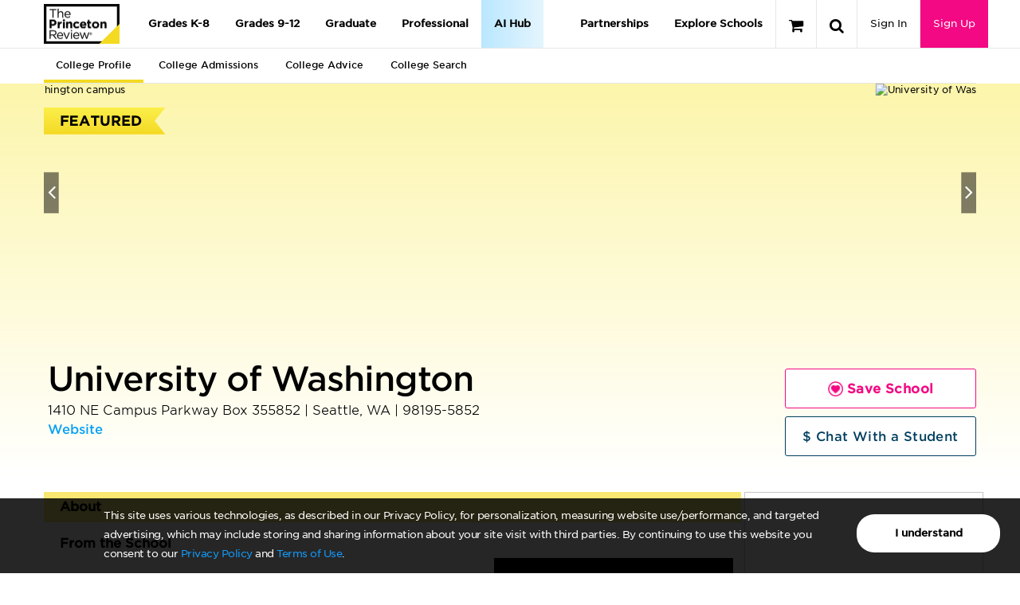

--- FILE ---
content_type: text/css; charset=utf-8
request_url: http://qa-www.princetonreview.com/bundles/base.css?v=2eRi49AXRdCAcfSnZiQ9AfrkIYj988ihmdO4EMSiGfc1
body_size: 51215
content:
/*!
 *  Font Awesome 4.7.0 by @davegandy - http://fontawesome.io - @fontawesome
 *  License - http://fontawesome.io/license (Font: SIL OFL 1.1, CSS: MIT License)
 */@font-face{font-family:'FontAwesome';src:url('/Content/Styles/font-awesome/fonts/fontawesome-webfont.eot?v=4.7.0');src:url('/Content/Styles/font-awesome/fonts/fontawesome-webfont.eot?#iefix&v=4.7.0') format('embedded-opentype'),url('/Content/Styles/font-awesome/fonts/fontawesome-webfont.woff2?v=4.7.0') format('woff2'),url('/Content/Styles/font-awesome/fonts/fontawesome-webfont.woff?v=4.7.0') format('woff'),url('/Content/Styles/font-awesome/fonts/fontawesome-webfont.ttf?v=4.7.0') format('truetype'),url('/Content/Styles/font-awesome/fonts/fontawesome-webfont.svg?v=4.7.0#fontawesomeregular') format('svg');font-weight:normal;font-style:normal}.fa{display:inline-block;font:normal normal normal 14px/1 FontAwesome;font-size:inherit;text-rendering:auto;-webkit-font-smoothing:antialiased;-moz-osx-font-smoothing:grayscale}.fa-lg{font-size:1.33333333em;line-height:.75em;vertical-align:-15%}.fa-2x{font-size:2em}.fa-3x{font-size:3em}.fa-4x{font-size:4em}.fa-5x{font-size:5em}.fa-fw{width:1.28571429em;text-align:center}.fa-ul{padding-left:0;margin-left:2.14285714em;list-style-type:none}.fa-ul>li{position:relative}.fa-li{position:absolute;left:-2.14285714em;width:2.14285714em;top:.14285714em;text-align:center}.fa-li.fa-lg{left:-1.85714286em}.fa-border{padding:.2em .25em .15em;border:solid .08em #eee;border-radius:.1em}.fa-pull-left{float:left}.fa-pull-right{float:right}.fa.fa-pull-left{margin-right:.3em}.fa.fa-pull-right{margin-left:.3em}.pull-right{float:right}.pull-left{float:left}.fa.pull-left{margin-right:.3em}.fa.pull-right{margin-left:.3em}.fa-spin{-webkit-animation:fa-spin 2s infinite linear;animation:fa-spin 2s infinite linear}.fa-pulse{-webkit-animation:fa-spin 1s infinite steps(8);animation:fa-spin 1s infinite steps(8)}@-webkit-keyframes fa-spin{0%{-webkit-transform:rotate(0deg);transform:rotate(0deg)}100%{-webkit-transform:rotate(359deg);transform:rotate(359deg)}}@keyframes fa-spin{0%{-webkit-transform:rotate(0deg);transform:rotate(0deg)}100%{-webkit-transform:rotate(359deg);transform:rotate(359deg)}}.fa-rotate-90{-ms-filter:"progid:DXImageTransform.Microsoft.BasicImage(rotation=1)";-webkit-transform:rotate(90deg);-ms-transform:rotate(90deg);transform:rotate(90deg)}.fa-rotate-180{-ms-filter:"progid:DXImageTransform.Microsoft.BasicImage(rotation=2)";-webkit-transform:rotate(180deg);-ms-transform:rotate(180deg);transform:rotate(180deg)}.fa-rotate-270{-ms-filter:"progid:DXImageTransform.Microsoft.BasicImage(rotation=3)";-webkit-transform:rotate(270deg);-ms-transform:rotate(270deg);transform:rotate(270deg)}.fa-flip-horizontal{-ms-filter:"progid:DXImageTransform.Microsoft.BasicImage(rotation=0, mirror=1)";-webkit-transform:scale(-1, 1);-ms-transform:scale(-1, 1);transform:scale(-1, 1)}.fa-flip-vertical{-ms-filter:"progid:DXImageTransform.Microsoft.BasicImage(rotation=2, mirror=1)";-webkit-transform:scale(1, -1);-ms-transform:scale(1, -1);transform:scale(1, -1)}:root .fa-rotate-90,:root .fa-rotate-180,:root .fa-rotate-270,:root .fa-flip-horizontal,:root .fa-flip-vertical{filter:none}.fa-stack{position:relative;display:inline-block;width:2em;height:2em;line-height:2em;vertical-align:middle}.fa-stack-1x,.fa-stack-2x{position:absolute;left:0;width:100%;text-align:center}.fa-stack-1x{line-height:inherit}.fa-stack-2x{font-size:2em}.fa-inverse{color:#fff}.fa-glass:before{content:"\f000"}.fa-music:before{content:"\f001"}.fa-search:before{content:"\f002"}.fa-envelope-o:before{content:"\f003"}.fa-heart:before{content:"\f004"}.fa-star:before{content:"\f005"}.fa-star-o:before{content:"\f006"}.fa-user:before{content:"\f007"}.fa-film:before{content:"\f008"}.fa-th-large:before{content:"\f009"}.fa-th:before{content:"\f00a"}.fa-th-list:before{content:"\f00b"}.fa-check:before{content:"\f00c"}.fa-remove:before,.fa-close:before,.fa-times:before{content:"\f00d"}.fa-search-plus:before{content:"\f00e"}.fa-search-minus:before{content:"\f010"}.fa-power-off:before{content:"\f011"}.fa-signal:before{content:"\f012"}.fa-gear:before,.fa-cog:before{content:"\f013"}.fa-trash-o:before{content:"\f014"}.fa-home:before{content:"\f015"}.fa-file-o:before{content:"\f016"}.fa-clock-o:before{content:"\f017"}.fa-road:before{content:"\f018"}.fa-download:before{content:"\f019"}.fa-arrow-circle-o-down:before{content:"\f01a"}.fa-arrow-circle-o-up:before{content:"\f01b"}.fa-inbox:before{content:"\f01c"}.fa-play-circle-o:before{content:"\f01d"}.fa-rotate-right:before,.fa-repeat:before{content:"\f01e"}.fa-refresh:before{content:"\f021"}.fa-list-alt:before{content:"\f022"}.fa-lock:before{content:"\f023"}.fa-flag:before{content:"\f024"}.fa-headphones:before{content:"\f025"}.fa-volume-off:before{content:"\f026"}.fa-volume-down:before{content:"\f027"}.fa-volume-up:before{content:"\f028"}.fa-qrcode:before{content:"\f029"}.fa-barcode:before{content:"\f02a"}.fa-tag:before{content:"\f02b"}.fa-tags:before{content:"\f02c"}.fa-book:before{content:"\f02d"}.fa-bookmark:before{content:"\f02e"}.fa-print:before{content:"\f02f"}.fa-camera:before{content:"\f030"}.fa-font:before{content:"\f031"}.fa-bold:before{content:"\f032"}.fa-italic:before{content:"\f033"}.fa-text-height:before{content:"\f034"}.fa-text-width:before{content:"\f035"}.fa-align-left:before{content:"\f036"}.fa-align-center:before{content:"\f037"}.fa-align-right:before{content:"\f038"}.fa-align-justify:before{content:"\f039"}.fa-list:before{content:"\f03a"}.fa-dedent:before,.fa-outdent:before{content:"\f03b"}.fa-indent:before{content:"\f03c"}.fa-video-camera:before{content:"\f03d"}.fa-photo:before,.fa-image:before,.fa-picture-o:before{content:"\f03e"}.fa-pencil:before{content:"\f040"}.fa-map-marker:before{content:"\f041"}.fa-adjust:before{content:"\f042"}.fa-tint:before{content:"\f043"}.fa-edit:before,.fa-pencil-square-o:before{content:"\f044"}.fa-share-square-o:before{content:"\f045"}.fa-check-square-o:before{content:"\f046"}.fa-arrows:before{content:"\f047"}.fa-step-backward:before{content:"\f048"}.fa-fast-backward:before{content:"\f049"}.fa-backward:before{content:"\f04a"}.fa-play:before{content:"\f04b"}.fa-pause:before{content:"\f04c"}.fa-stop:before{content:"\f04d"}.fa-forward:before{content:"\f04e"}.fa-fast-forward:before{content:"\f050"}.fa-step-forward:before{content:"\f051"}.fa-eject:before{content:"\f052"}.fa-chevron-left:before{content:"\f053"}.fa-chevron-right:before{content:"\f054"}.fa-plus-circle:before{content:"\f055"}.fa-minus-circle:before{content:"\f056"}.fa-times-circle:before{content:"\f057"}.fa-check-circle:before{content:"\f058"}.fa-question-circle:before{content:"\f059"}.fa-info-circle:before{content:"\f05a"}.fa-crosshairs:before{content:"\f05b"}.fa-times-circle-o:before{content:"\f05c"}.fa-check-circle-o:before{content:"\f05d"}.fa-ban:before{content:"\f05e"}.fa-arrow-left:before{content:"\f060"}.fa-arrow-right:before{content:"\f061"}.fa-arrow-up:before{content:"\f062"}.fa-arrow-down:before{content:"\f063"}.fa-mail-forward:before,.fa-share:before{content:"\f064"}.fa-expand:before{content:"\f065"}.fa-compress:before{content:"\f066"}.fa-plus:before{content:"\f067"}.fa-minus:before{content:"\f068"}.fa-asterisk:before{content:"\f069"}.fa-exclamation-circle:before{content:"\f06a"}.fa-gift:before{content:"\f06b"}.fa-leaf:before{content:"\f06c"}.fa-fire:before{content:"\f06d"}.fa-eye:before{content:"\f06e"}.fa-eye-slash:before{content:"\f070"}.fa-warning:before,.fa-exclamation-triangle:before{content:"\f071"}.fa-plane:before{content:"\f072"}.fa-calendar:before{content:"\f073"}.fa-random:before{content:"\f074"}.fa-comment:before{content:"\f075"}.fa-magnet:before{content:"\f076"}.fa-chevron-up:before{content:"\f077"}.fa-chevron-down:before{content:"\f078"}.fa-retweet:before{content:"\f079"}.fa-shopping-cart:before{content:"\f07a"}.fa-folder:before{content:"\f07b"}.fa-folder-open:before{content:"\f07c"}.fa-arrows-v:before{content:"\f07d"}.fa-arrows-h:before{content:"\f07e"}.fa-bar-chart-o:before,.fa-bar-chart:before{content:"\f080"}.fa-twitter-square:before{content:"\f081"}.fa-facebook-square:before{content:"\f082"}.fa-camera-retro:before{content:"\f083"}.fa-key:before{content:"\f084"}.fa-gears:before,.fa-cogs:before{content:"\f085"}.fa-comments:before{content:"\f086"}.fa-thumbs-o-up:before{content:"\f087"}.fa-thumbs-o-down:before{content:"\f088"}.fa-star-half:before{content:"\f089"}.fa-heart-o:before{content:"\f08a"}.fa-sign-out:before{content:"\f08b"}.fa-linkedin-square:before{content:"\f08c"}.fa-thumb-tack:before{content:"\f08d"}.fa-external-link:before{content:"\f08e"}.fa-sign-in:before{content:"\f090"}.fa-trophy:before{content:"\f091"}.fa-github-square:before{content:"\f092"}.fa-upload:before{content:"\f093"}.fa-lemon-o:before{content:"\f094"}.fa-phone:before{content:"\f095"}.fa-square-o:before{content:"\f096"}.fa-bookmark-o:before{content:"\f097"}.fa-phone-square:before{content:"\f098"}.fa-twitter:before{content:"\f099"}.fa-facebook-f:before,.fa-facebook:before{content:"\f09a"}.fa-github:before{content:"\f09b"}.fa-unlock:before{content:"\f09c"}.fa-credit-card:before{content:"\f09d"}.fa-feed:before,.fa-rss:before{content:"\f09e"}.fa-hdd-o:before{content:"\f0a0"}.fa-bullhorn:before{content:"\f0a1"}.fa-bell:before{content:"\f0f3"}.fa-certificate:before{content:"\f0a3"}.fa-hand-o-right:before{content:"\f0a4"}.fa-hand-o-left:before{content:"\f0a5"}.fa-hand-o-up:before{content:"\f0a6"}.fa-hand-o-down:before{content:"\f0a7"}.fa-arrow-circle-left:before{content:"\f0a8"}.fa-arrow-circle-right:before{content:"\f0a9"}.fa-arrow-circle-up:before{content:"\f0aa"}.fa-arrow-circle-down:before{content:"\f0ab"}.fa-globe:before{content:"\f0ac"}.fa-wrench:before{content:"\f0ad"}.fa-tasks:before{content:"\f0ae"}.fa-filter:before{content:"\f0b0"}.fa-briefcase:before{content:"\f0b1"}.fa-arrows-alt:before{content:"\f0b2"}.fa-group:before,.fa-users:before{content:"\f0c0"}.fa-chain:before,.fa-link:before{content:"\f0c1"}.fa-cloud:before{content:"\f0c2"}.fa-flask:before{content:"\f0c3"}.fa-cut:before,.fa-scissors:before{content:"\f0c4"}.fa-copy:before,.fa-files-o:before{content:"\f0c5"}.fa-paperclip:before{content:"\f0c6"}.fa-save:before,.fa-floppy-o:before{content:"\f0c7"}.fa-square:before{content:"\f0c8"}.fa-navicon:before,.fa-reorder:before,.fa-bars:before{content:"\f0c9"}.fa-list-ul:before{content:"\f0ca"}.fa-list-ol:before{content:"\f0cb"}.fa-strikethrough:before{content:"\f0cc"}.fa-underline:before{content:"\f0cd"}.fa-table:before{content:"\f0ce"}.fa-magic:before{content:"\f0d0"}.fa-truck:before{content:"\f0d1"}.fa-pinterest:before{content:"\f0d2"}.fa-pinterest-square:before{content:"\f0d3"}.fa-google-plus-square:before{content:"\f0d4"}.fa-google-plus:before{content:"\f0d5"}.fa-money:before{content:"\f0d6"}.fa-caret-down:before{content:"\f0d7"}.fa-caret-up:before{content:"\f0d8"}.fa-caret-left:before{content:"\f0d9"}.fa-caret-right:before{content:"\f0da"}.fa-columns:before{content:"\f0db"}.fa-unsorted:before,.fa-sort:before{content:"\f0dc"}.fa-sort-down:before,.fa-sort-desc:before{content:"\f0dd"}.fa-sort-up:before,.fa-sort-asc:before{content:"\f0de"}.fa-envelope:before{content:"\f0e0"}.fa-linkedin:before{content:"\f0e1"}.fa-rotate-left:before,.fa-undo:before{content:"\f0e2"}.fa-legal:before,.fa-gavel:before{content:"\f0e3"}.fa-dashboard:before,.fa-tachometer:before{content:"\f0e4"}.fa-comment-o:before{content:"\f0e5"}.fa-comments-o:before{content:"\f0e6"}.fa-flash:before,.fa-bolt:before{content:"\f0e7"}.fa-sitemap:before{content:"\f0e8"}.fa-umbrella:before{content:"\f0e9"}.fa-paste:before,.fa-clipboard:before{content:"\f0ea"}.fa-lightbulb-o:before{content:"\f0eb"}.fa-exchange:before{content:"\f0ec"}.fa-cloud-download:before{content:"\f0ed"}.fa-cloud-upload:before{content:"\f0ee"}.fa-user-md:before{content:"\f0f0"}.fa-stethoscope:before{content:"\f0f1"}.fa-suitcase:before{content:"\f0f2"}.fa-bell-o:before{content:"\f0a2"}.fa-coffee:before{content:"\f0f4"}.fa-cutlery:before{content:"\f0f5"}.fa-file-text-o:before{content:"\f0f6"}.fa-building-o:before{content:"\f0f7"}.fa-hospital-o:before{content:"\f0f8"}.fa-ambulance:before{content:"\f0f9"}.fa-medkit:before{content:"\f0fa"}.fa-fighter-jet:before{content:"\f0fb"}.fa-beer:before{content:"\f0fc"}.fa-h-square:before{content:"\f0fd"}.fa-plus-square:before{content:"\f0fe"}.fa-angle-double-left:before{content:"\f100"}.fa-angle-double-right:before{content:"\f101"}.fa-angle-double-up:before{content:"\f102"}.fa-angle-double-down:before{content:"\f103"}.fa-angle-left:before{content:"\f104"}.fa-angle-right:before{content:"\f105"}.fa-angle-up:before{content:"\f106"}.fa-angle-down:before{content:"\f107"}.fa-desktop:before{content:"\f108"}.fa-laptop:before{content:"\f109"}.fa-tablet:before{content:"\f10a"}.fa-mobile-phone:before,.fa-mobile:before{content:"\f10b"}.fa-circle-o:before{content:"\f10c"}.fa-quote-left:before{content:"\f10d"}.fa-quote-right:before{content:"\f10e"}.fa-spinner:before{content:"\f110"}.fa-circle:before{content:"\f111"}.fa-mail-reply:before,.fa-reply:before{content:"\f112"}.fa-github-alt:before{content:"\f113"}.fa-folder-o:before{content:"\f114"}.fa-folder-open-o:before{content:"\f115"}.fa-smile-o:before{content:"\f118"}.fa-frown-o:before{content:"\f119"}.fa-meh-o:before{content:"\f11a"}.fa-gamepad:before{content:"\f11b"}.fa-keyboard-o:before{content:"\f11c"}.fa-flag-o:before{content:"\f11d"}.fa-flag-checkered:before{content:"\f11e"}.fa-terminal:before{content:"\f120"}.fa-code:before{content:"\f121"}.fa-mail-reply-all:before,.fa-reply-all:before{content:"\f122"}.fa-star-half-empty:before,.fa-star-half-full:before,.fa-star-half-o:before{content:"\f123"}.fa-location-arrow:before{content:"\f124"}.fa-crop:before{content:"\f125"}.fa-code-fork:before{content:"\f126"}.fa-unlink:before,.fa-chain-broken:before{content:"\f127"}.fa-question:before{content:"\f128"}.fa-info:before{content:"\f129"}.fa-exclamation:before{content:"\f12a"}.fa-superscript:before{content:"\f12b"}.fa-subscript:before{content:"\f12c"}.fa-eraser:before{content:"\f12d"}.fa-puzzle-piece:before{content:"\f12e"}.fa-microphone:before{content:"\f130"}.fa-microphone-slash:before{content:"\f131"}.fa-shield:before{content:"\f132"}.fa-calendar-o:before{content:"\f133"}.fa-fire-extinguisher:before{content:"\f134"}.fa-rocket:before{content:"\f135"}.fa-maxcdn:before{content:"\f136"}.fa-chevron-circle-left:before{content:"\f137"}.fa-chevron-circle-right:before{content:"\f138"}.fa-chevron-circle-up:before{content:"\f139"}.fa-chevron-circle-down:before{content:"\f13a"}.fa-html5:before{content:"\f13b"}.fa-css3:before{content:"\f13c"}.fa-anchor:before{content:"\f13d"}.fa-unlock-alt:before{content:"\f13e"}.fa-bullseye:before{content:"\f140"}.fa-ellipsis-h:before{content:"\f141"}.fa-ellipsis-v:before{content:"\f142"}.fa-rss-square:before{content:"\f143"}.fa-play-circle:before{content:"\f144"}.fa-ticket:before{content:"\f145"}.fa-minus-square:before{content:"\f146"}.fa-minus-square-o:before{content:"\f147"}.fa-level-up:before{content:"\f148"}.fa-level-down:before{content:"\f149"}.fa-check-square:before{content:"\f14a"}.fa-pencil-square:before{content:"\f14b"}.fa-external-link-square:before{content:"\f14c"}.fa-share-square:before{content:"\f14d"}.fa-compass:before{content:"\f14e"}.fa-toggle-down:before,.fa-caret-square-o-down:before{content:"\f150"}.fa-toggle-up:before,.fa-caret-square-o-up:before{content:"\f151"}.fa-toggle-right:before,.fa-caret-square-o-right:before{content:"\f152"}.fa-euro:before,.fa-eur:before{content:"\f153"}.fa-gbp:before{content:"\f154"}.fa-dollar:before,.fa-usd:before{content:"\f155"}.fa-rupee:before,.fa-inr:before{content:"\f156"}.fa-cny:before,.fa-rmb:before,.fa-yen:before,.fa-jpy:before{content:"\f157"}.fa-ruble:before,.fa-rouble:before,.fa-rub:before{content:"\f158"}.fa-won:before,.fa-krw:before{content:"\f159"}.fa-bitcoin:before,.fa-btc:before{content:"\f15a"}.fa-file:before{content:"\f15b"}.fa-file-text:before{content:"\f15c"}.fa-sort-alpha-asc:before{content:"\f15d"}.fa-sort-alpha-desc:before{content:"\f15e"}.fa-sort-amount-asc:before{content:"\f160"}.fa-sort-amount-desc:before{content:"\f161"}.fa-sort-numeric-asc:before{content:"\f162"}.fa-sort-numeric-desc:before{content:"\f163"}.fa-thumbs-up:before{content:"\f164"}.fa-thumbs-down:before{content:"\f165"}.fa-youtube-square:before{content:"\f166"}.fa-youtube:before{content:"\f167"}.fa-xing:before{content:"\f168"}.fa-xing-square:before{content:"\f169"}.fa-youtube-play:before{content:"\f16a"}.fa-dropbox:before{content:"\f16b"}.fa-stack-overflow:before{content:"\f16c"}.fa-instagram:before{content:"\f16d"}.fa-flickr:before{content:"\f16e"}.fa-adn:before{content:"\f170"}.fa-bitbucket:before{content:"\f171"}.fa-bitbucket-square:before{content:"\f172"}.fa-tumblr:before{content:"\f173"}.fa-tumblr-square:before{content:"\f174"}.fa-long-arrow-down:before{content:"\f175"}.fa-long-arrow-up:before{content:"\f176"}.fa-long-arrow-left:before{content:"\f177"}.fa-long-arrow-right:before{content:"\f178"}.fa-apple:before{content:"\f179"}.fa-windows:before{content:"\f17a"}.fa-android:before{content:"\f17b"}.fa-linux:before{content:"\f17c"}.fa-dribbble:before{content:"\f17d"}.fa-skype:before{content:"\f17e"}.fa-foursquare:before{content:"\f180"}.fa-trello:before{content:"\f181"}.fa-female:before{content:"\f182"}.fa-male:before{content:"\f183"}.fa-gittip:before,.fa-gratipay:before{content:"\f184"}.fa-sun-o:before{content:"\f185"}.fa-moon-o:before{content:"\f186"}.fa-archive:before{content:"\f187"}.fa-bug:before{content:"\f188"}.fa-vk:before{content:"\f189"}.fa-weibo:before{content:"\f18a"}.fa-renren:before{content:"\f18b"}.fa-pagelines:before{content:"\f18c"}.fa-stack-exchange:before{content:"\f18d"}.fa-arrow-circle-o-right:before{content:"\f18e"}.fa-arrow-circle-o-left:before{content:"\f190"}.fa-toggle-left:before,.fa-caret-square-o-left:before{content:"\f191"}.fa-dot-circle-o:before{content:"\f192"}.fa-wheelchair:before{content:"\f193"}.fa-vimeo-square:before{content:"\f194"}.fa-turkish-lira:before,.fa-try:before{content:"\f195"}.fa-plus-square-o:before{content:"\f196"}.fa-space-shuttle:before{content:"\f197"}.fa-slack:before{content:"\f198"}.fa-envelope-square:before{content:"\f199"}.fa-wordpress:before{content:"\f19a"}.fa-openid:before{content:"\f19b"}.fa-institution:before,.fa-bank:before,.fa-university:before{content:"\f19c"}.fa-mortar-board:before,.fa-graduation-cap:before{content:"\f19d"}.fa-yahoo:before{content:"\f19e"}.fa-google:before{content:"\f1a0"}.fa-reddit:before{content:"\f1a1"}.fa-reddit-square:before{content:"\f1a2"}.fa-stumbleupon-circle:before{content:"\f1a3"}.fa-stumbleupon:before{content:"\f1a4"}.fa-delicious:before{content:"\f1a5"}.fa-digg:before{content:"\f1a6"}.fa-pied-piper-pp:before{content:"\f1a7"}.fa-pied-piper-alt:before{content:"\f1a8"}.fa-drupal:before{content:"\f1a9"}.fa-joomla:before{content:"\f1aa"}.fa-language:before{content:"\f1ab"}.fa-fax:before{content:"\f1ac"}.fa-building:before{content:"\f1ad"}.fa-child:before{content:"\f1ae"}.fa-paw:before{content:"\f1b0"}.fa-spoon:before{content:"\f1b1"}.fa-cube:before{content:"\f1b2"}.fa-cubes:before{content:"\f1b3"}.fa-behance:before{content:"\f1b4"}.fa-behance-square:before{content:"\f1b5"}.fa-steam:before{content:"\f1b6"}.fa-steam-square:before{content:"\f1b7"}.fa-recycle:before{content:"\f1b8"}.fa-automobile:before,.fa-car:before{content:"\f1b9"}.fa-cab:before,.fa-taxi:before{content:"\f1ba"}.fa-tree:before{content:"\f1bb"}.fa-spotify:before{content:"\f1bc"}.fa-deviantart:before{content:"\f1bd"}.fa-soundcloud:before{content:"\f1be"}.fa-database:before{content:"\f1c0"}.fa-file-pdf-o:before{content:"\f1c1"}.fa-file-word-o:before{content:"\f1c2"}.fa-file-excel-o:before{content:"\f1c3"}.fa-file-powerpoint-o:before{content:"\f1c4"}.fa-file-photo-o:before,.fa-file-picture-o:before,.fa-file-image-o:before{content:"\f1c5"}.fa-file-zip-o:before,.fa-file-archive-o:before{content:"\f1c6"}.fa-file-sound-o:before,.fa-file-audio-o:before{content:"\f1c7"}.fa-file-movie-o:before,.fa-file-video-o:before{content:"\f1c8"}.fa-file-code-o:before{content:"\f1c9"}.fa-vine:before{content:"\f1ca"}.fa-codepen:before{content:"\f1cb"}.fa-jsfiddle:before{content:"\f1cc"}.fa-life-bouy:before,.fa-life-buoy:before,.fa-life-saver:before,.fa-support:before,.fa-life-ring:before{content:"\f1cd"}.fa-circle-o-notch:before{content:"\f1ce"}.fa-ra:before,.fa-resistance:before,.fa-rebel:before{content:"\f1d0"}.fa-ge:before,.fa-empire:before{content:"\f1d1"}.fa-git-square:before{content:"\f1d2"}.fa-git:before{content:"\f1d3"}.fa-y-combinator-square:before,.fa-yc-square:before,.fa-hacker-news:before{content:"\f1d4"}.fa-tencent-weibo:before{content:"\f1d5"}.fa-qq:before{content:"\f1d6"}.fa-wechat:before,.fa-weixin:before{content:"\f1d7"}.fa-send:before,.fa-paper-plane:before{content:"\f1d8"}.fa-send-o:before,.fa-paper-plane-o:before{content:"\f1d9"}.fa-history:before{content:"\f1da"}.fa-circle-thin:before{content:"\f1db"}.fa-header:before{content:"\f1dc"}.fa-paragraph:before{content:"\f1dd"}.fa-sliders:before{content:"\f1de"}.fa-share-alt:before{content:"\f1e0"}.fa-share-alt-square:before{content:"\f1e1"}.fa-bomb:before{content:"\f1e2"}.fa-soccer-ball-o:before,.fa-futbol-o:before{content:"\f1e3"}.fa-tty:before{content:"\f1e4"}.fa-binoculars:before{content:"\f1e5"}.fa-plug:before{content:"\f1e6"}.fa-slideshare:before{content:"\f1e7"}.fa-twitch:before{content:"\f1e8"}.fa-yelp:before{content:"\f1e9"}.fa-newspaper-o:before{content:"\f1ea"}.fa-wifi:before{content:"\f1eb"}.fa-calculator:before{content:"\f1ec"}.fa-paypal:before{content:"\f1ed"}.fa-google-wallet:before{content:"\f1ee"}.fa-cc-visa:before{content:"\f1f0"}.fa-cc-mastercard:before{content:"\f1f1"}.fa-cc-discover:before{content:"\f1f2"}.fa-cc-amex:before{content:"\f1f3"}.fa-cc-paypal:before{content:"\f1f4"}.fa-cc-stripe:before{content:"\f1f5"}.fa-bell-slash:before{content:"\f1f6"}.fa-bell-slash-o:before{content:"\f1f7"}.fa-trash:before{content:"\f1f8"}.fa-copyright:before{content:"\f1f9"}.fa-at:before{content:"\f1fa"}.fa-eyedropper:before{content:"\f1fb"}.fa-paint-brush:before{content:"\f1fc"}.fa-birthday-cake:before{content:"\f1fd"}.fa-area-chart:before{content:"\f1fe"}.fa-pie-chart:before{content:"\f200"}.fa-line-chart:before{content:"\f201"}.fa-lastfm:before{content:"\f202"}.fa-lastfm-square:before{content:"\f203"}.fa-toggle-off:before{content:"\f204"}.fa-toggle-on:before{content:"\f205"}.fa-bicycle:before{content:"\f206"}.fa-bus:before{content:"\f207"}.fa-ioxhost:before{content:"\f208"}.fa-angellist:before{content:"\f209"}.fa-cc:before{content:"\f20a"}.fa-shekel:before,.fa-sheqel:before,.fa-ils:before{content:"\f20b"}.fa-meanpath:before{content:"\f20c"}.fa-buysellads:before{content:"\f20d"}.fa-connectdevelop:before{content:"\f20e"}.fa-dashcube:before{content:"\f210"}.fa-forumbee:before{content:"\f211"}.fa-leanpub:before{content:"\f212"}.fa-sellsy:before{content:"\f213"}.fa-shirtsinbulk:before{content:"\f214"}.fa-simplybuilt:before{content:"\f215"}.fa-skyatlas:before{content:"\f216"}.fa-cart-plus:before{content:"\f217"}.fa-cart-arrow-down:before{content:"\f218"}.fa-diamond:before{content:"\f219"}.fa-ship:before{content:"\f21a"}.fa-user-secret:before{content:"\f21b"}.fa-motorcycle:before{content:"\f21c"}.fa-street-view:before{content:"\f21d"}.fa-heartbeat:before{content:"\f21e"}.fa-venus:before{content:"\f221"}.fa-mars:before{content:"\f222"}.fa-mercury:before{content:"\f223"}.fa-intersex:before,.fa-transgender:before{content:"\f224"}.fa-transgender-alt:before{content:"\f225"}.fa-venus-double:before{content:"\f226"}.fa-mars-double:before{content:"\f227"}.fa-venus-mars:before{content:"\f228"}.fa-mars-stroke:before{content:"\f229"}.fa-mars-stroke-v:before{content:"\f22a"}.fa-mars-stroke-h:before{content:"\f22b"}.fa-neuter:before{content:"\f22c"}.fa-genderless:before{content:"\f22d"}.fa-facebook-official:before{content:"\f230"}.fa-pinterest-p:before{content:"\f231"}.fa-whatsapp:before{content:"\f232"}.fa-server:before{content:"\f233"}.fa-user-plus:before{content:"\f234"}.fa-user-times:before{content:"\f235"}.fa-hotel:before,.fa-bed:before{content:"\f236"}.fa-viacoin:before{content:"\f237"}.fa-train:before{content:"\f238"}.fa-subway:before{content:"\f239"}.fa-medium:before{content:"\f23a"}.fa-yc:before,.fa-y-combinator:before{content:"\f23b"}.fa-optin-monster:before{content:"\f23c"}.fa-opencart:before{content:"\f23d"}.fa-expeditedssl:before{content:"\f23e"}.fa-battery-4:before,.fa-battery:before,.fa-battery-full:before{content:"\f240"}.fa-battery-3:before,.fa-battery-three-quarters:before{content:"\f241"}.fa-battery-2:before,.fa-battery-half:before{content:"\f242"}.fa-battery-1:before,.fa-battery-quarter:before{content:"\f243"}.fa-battery-0:before,.fa-battery-empty:before{content:"\f244"}.fa-mouse-pointer:before{content:"\f245"}.fa-i-cursor:before{content:"\f246"}.fa-object-group:before{content:"\f247"}.fa-object-ungroup:before{content:"\f248"}.fa-sticky-note:before{content:"\f249"}.fa-sticky-note-o:before{content:"\f24a"}.fa-cc-jcb:before{content:"\f24b"}.fa-cc-diners-club:before{content:"\f24c"}.fa-clone:before{content:"\f24d"}.fa-balance-scale:before{content:"\f24e"}.fa-hourglass-o:before{content:"\f250"}.fa-hourglass-1:before,.fa-hourglass-start:before{content:"\f251"}.fa-hourglass-2:before,.fa-hourglass-half:before{content:"\f252"}.fa-hourglass-3:before,.fa-hourglass-end:before{content:"\f253"}.fa-hourglass:before{content:"\f254"}.fa-hand-grab-o:before,.fa-hand-rock-o:before{content:"\f255"}.fa-hand-stop-o:before,.fa-hand-paper-o:before{content:"\f256"}.fa-hand-scissors-o:before{content:"\f257"}.fa-hand-lizard-o:before{content:"\f258"}.fa-hand-spock-o:before{content:"\f259"}.fa-hand-pointer-o:before{content:"\f25a"}.fa-hand-peace-o:before{content:"\f25b"}.fa-trademark:before{content:"\f25c"}.fa-registered:before{content:"\f25d"}.fa-creative-commons:before{content:"\f25e"}.fa-gg:before{content:"\f260"}.fa-gg-circle:before{content:"\f261"}.fa-tripadvisor:before{content:"\f262"}.fa-odnoklassniki:before{content:"\f263"}.fa-odnoklassniki-square:before{content:"\f264"}.fa-get-pocket:before{content:"\f265"}.fa-wikipedia-w:before{content:"\f266"}.fa-safari:before{content:"\f267"}.fa-chrome:before{content:"\f268"}.fa-firefox:before{content:"\f269"}.fa-opera:before{content:"\f26a"}.fa-internet-explorer:before{content:"\f26b"}.fa-tv:before,.fa-television:before{content:"\f26c"}.fa-contao:before{content:"\f26d"}.fa-500px:before{content:"\f26e"}.fa-amazon:before{content:"\f270"}.fa-calendar-plus-o:before{content:"\f271"}.fa-calendar-minus-o:before{content:"\f272"}.fa-calendar-times-o:before{content:"\f273"}.fa-calendar-check-o:before{content:"\f274"}.fa-industry:before{content:"\f275"}.fa-map-pin:before{content:"\f276"}.fa-map-signs:before{content:"\f277"}.fa-map-o:before{content:"\f278"}.fa-map:before{content:"\f279"}.fa-commenting:before{content:"\f27a"}.fa-commenting-o:before{content:"\f27b"}.fa-houzz:before{content:"\f27c"}.fa-vimeo:before{content:"\f27d"}.fa-black-tie:before{content:"\f27e"}.fa-fonticons:before{content:"\f280"}.fa-reddit-alien:before{content:"\f281"}.fa-edge:before{content:"\f282"}.fa-credit-card-alt:before{content:"\f283"}.fa-codiepie:before{content:"\f284"}.fa-modx:before{content:"\f285"}.fa-fort-awesome:before{content:"\f286"}.fa-usb:before{content:"\f287"}.fa-product-hunt:before{content:"\f288"}.fa-mixcloud:before{content:"\f289"}.fa-scribd:before{content:"\f28a"}.fa-pause-circle:before{content:"\f28b"}.fa-pause-circle-o:before{content:"\f28c"}.fa-stop-circle:before{content:"\f28d"}.fa-stop-circle-o:before{content:"\f28e"}.fa-shopping-bag:before{content:"\f290"}.fa-shopping-basket:before{content:"\f291"}.fa-hashtag:before{content:"\f292"}.fa-bluetooth:before{content:"\f293"}.fa-bluetooth-b:before{content:"\f294"}.fa-percent:before{content:"\f295"}.fa-gitlab:before{content:"\f296"}.fa-wpbeginner:before{content:"\f297"}.fa-wpforms:before{content:"\f298"}.fa-envira:before{content:"\f299"}.fa-universal-access:before{content:"\f29a"}.fa-wheelchair-alt:before{content:"\f29b"}.fa-question-circle-o:before{content:"\f29c"}.fa-blind:before{content:"\f29d"}.fa-audio-description:before{content:"\f29e"}.fa-volume-control-phone:before{content:"\f2a0"}.fa-braille:before{content:"\f2a1"}.fa-assistive-listening-systems:before{content:"\f2a2"}.fa-asl-interpreting:before,.fa-american-sign-language-interpreting:before{content:"\f2a3"}.fa-deafness:before,.fa-hard-of-hearing:before,.fa-deaf:before{content:"\f2a4"}.fa-glide:before{content:"\f2a5"}.fa-glide-g:before{content:"\f2a6"}.fa-signing:before,.fa-sign-language:before{content:"\f2a7"}.fa-low-vision:before{content:"\f2a8"}.fa-viadeo:before{content:"\f2a9"}.fa-viadeo-square:before{content:"\f2aa"}.fa-snapchat:before{content:"\f2ab"}.fa-snapchat-ghost:before{content:"\f2ac"}.fa-snapchat-square:before{content:"\f2ad"}.fa-pied-piper:before{content:"\f2ae"}.fa-first-order:before{content:"\f2b0"}.fa-yoast:before{content:"\f2b1"}.fa-themeisle:before{content:"\f2b2"}.fa-google-plus-circle:before,.fa-google-plus-official:before{content:"\f2b3"}.fa-fa:before,.fa-font-awesome:before{content:"\f2b4"}.fa-handshake-o:before{content:"\f2b5"}.fa-envelope-open:before{content:"\f2b6"}.fa-envelope-open-o:before{content:"\f2b7"}.fa-linode:before{content:"\f2b8"}.fa-address-book:before{content:"\f2b9"}.fa-address-book-o:before{content:"\f2ba"}.fa-vcard:before,.fa-address-card:before{content:"\f2bb"}.fa-vcard-o:before,.fa-address-card-o:before{content:"\f2bc"}.fa-user-circle:before{content:"\f2bd"}.fa-user-circle-o:before{content:"\f2be"}.fa-user-o:before{content:"\f2c0"}.fa-id-badge:before{content:"\f2c1"}.fa-drivers-license:before,.fa-id-card:before{content:"\f2c2"}.fa-drivers-license-o:before,.fa-id-card-o:before{content:"\f2c3"}.fa-quora:before{content:"\f2c4"}.fa-free-code-camp:before{content:"\f2c5"}.fa-telegram:before{content:"\f2c6"}.fa-thermometer-4:before,.fa-thermometer:before,.fa-thermometer-full:before{content:"\f2c7"}.fa-thermometer-3:before,.fa-thermometer-three-quarters:before{content:"\f2c8"}.fa-thermometer-2:before,.fa-thermometer-half:before{content:"\f2c9"}.fa-thermometer-1:before,.fa-thermometer-quarter:before{content:"\f2ca"}.fa-thermometer-0:before,.fa-thermometer-empty:before{content:"\f2cb"}.fa-shower:before{content:"\f2cc"}.fa-bathtub:before,.fa-s15:before,.fa-bath:before{content:"\f2cd"}.fa-podcast:before{content:"\f2ce"}.fa-window-maximize:before{content:"\f2d0"}.fa-window-minimize:before{content:"\f2d1"}.fa-window-restore:before{content:"\f2d2"}.fa-times-rectangle:before,.fa-window-close:before{content:"\f2d3"}.fa-times-rectangle-o:before,.fa-window-close-o:before{content:"\f2d4"}.fa-bandcamp:before{content:"\f2d5"}.fa-grav:before{content:"\f2d6"}.fa-etsy:before{content:"\f2d7"}.fa-imdb:before{content:"\f2d8"}.fa-ravelry:before{content:"\f2d9"}.fa-eercast:before{content:"\f2da"}.fa-microchip:before{content:"\f2db"}.fa-snowflake-o:before{content:"\f2dc"}.fa-superpowers:before{content:"\f2dd"}.fa-wpexplorer:before{content:"\f2de"}.fa-meetup:before{content:"\f2e0"}.sr-only{position:absolute;width:1px;height:1px;padding:0;margin:-1px;overflow:hidden;clip:rect(0, 0, 0, 0);border:0}.sr-only-focusable:active,.sr-only-focusable:focus{position:static;width:auto;height:auto;margin:0;overflow:visible;clip:auto}
/*!
 * Bootstrap Mixin Overrides
 */.btn-lg,.btn-group-lg>.btn{padding:10px 16px;font-size:17px;line-height:1.5;border-radius:4px}.btn-sm,.btn-group-sm>.btn{padding:3px 10px;font-size:12px;line-height:1.5;border-radius:2px}.btn-xs,.btn-group-xs>.btn{padding:1px 5px;font-size:10px;line-height:1.5;border-radius:2px}/*! normalize.css v3.0.1 | MIT License | git.io/normalize */html{font-family:sans-serif;-ms-text-size-adjust:100%;-webkit-text-size-adjust:100%}body{margin:0}article,aside,details,figcaption,figure,footer,header,hgroup,main,nav,section,summary{display:block}audio,canvas,progress,video{display:inline-block;vertical-align:baseline}audio:not([controls]){display:none;height:0}[hidden],template{display:none}a{background:transparent}a:active,a:hover{outline:0}abbr[title]{border-bottom:1px dotted}b,strong{font-weight:bold}dfn{font-style:italic}h1{font-size:2em;margin:.67em 0}mark{background:#ff0;color:#000}small{font-size:80%}sub,sup{font-size:75%;line-height:0;position:relative;vertical-align:baseline}sup{top:-0.5em}sub{bottom:-0.25em}img{border:0}svg:not(:root){overflow:hidden}figure{margin:1em 40px}hr{-moz-box-sizing:content-box;box-sizing:content-box;height:0}pre{overflow:auto}code,kbd,pre,samp{font-family:monospace,monospace;font-size:1em}button,input,optgroup,select,textarea{color:inherit;font:inherit;margin:0}button{overflow:visible}button,select{text-transform:none}button,html input[type="button"],input[type="reset"],input[type="submit"]{-webkit-appearance:button;cursor:pointer}button[disabled],html input[disabled]{cursor:default}button::-moz-focus-inner,input::-moz-focus-inner{border:0;padding:0}input{line-height:normal}input[type="checkbox"],input[type="radio"]{box-sizing:border-box;padding:0}input[type="number"]::-webkit-inner-spin-button,input[type="number"]::-webkit-outer-spin-button{height:auto}input[type="search"]{-webkit-appearance:textfield;-moz-box-sizing:content-box;-webkit-box-sizing:content-box;box-sizing:content-box}input[type="search"]::-webkit-search-cancel-button,input[type="search"]::-webkit-search-decoration{-webkit-appearance:none}fieldset{border:1px solid #c0c0c0;margin:0 2px;padding:.35em .625em .75em}legend{border:0;padding:0}textarea{overflow:auto}optgroup{font-weight:bold}table{border-collapse:collapse;border-spacing:0}td,th{padding:0}@font-face{font-family:'Glyphicons Halflings';src:url('/Content/Styles/fonts/glyphicons-halflings-regular.eot');src:url('/Content/Styles/fonts/glyphicons-halflings-regular.eot?#iefix') format('embedded-opentype'),url('/Content/Styles/fonts/glyphicons-halflings-regular.woff') format('woff'),url('/Content/Styles/fonts/glyphicons-halflings-regular.ttf') format('truetype'),url('/Content/Styles/fonts/glyphicons-halflings-regular.svg#glyphicons_halflingsregular') format('svg')}.glyphicon{position:relative;top:1px;display:inline-block;font-family:'Glyphicons Halflings';font-style:normal;font-weight:normal;line-height:1;-webkit-font-smoothing:antialiased;-moz-osx-font-smoothing:grayscale}.glyphicon-asterisk:before{content:"\2a"}.glyphicon-plus:before{content:"\2b"}.glyphicon-euro:before{content:"\20ac"}.glyphicon-minus:before{content:"\2212"}.glyphicon-cloud:before{content:"\2601"}.glyphicon-envelope:before{content:"\2709"}.glyphicon-pencil:before{content:"\270f"}.glyphicon-glass:before{content:"\e001"}.glyphicon-music:before{content:"\e002"}.glyphicon-search:before{content:"\e003"}.glyphicon-heart:before{content:"\e005"}.glyphicon-star:before{content:"\e006"}.glyphicon-star-empty:before{content:"\e007"}.glyphicon-user:before{content:"\e008"}.glyphicon-film:before{content:"\e009"}.glyphicon-th-large:before{content:"\e010"}.glyphicon-th:before{content:"\e011"}.glyphicon-th-list:before{content:"\e012"}.glyphicon-ok:before{content:"\e013"}.glyphicon-remove:before{content:"\e014"}.glyphicon-zoom-in:before{content:"\e015"}.glyphicon-zoom-out:before{content:"\e016"}.glyphicon-off:before{content:"\e017"}.glyphicon-signal:before{content:"\e018"}.glyphicon-cog:before{content:"\e019"}.glyphicon-trash:before{content:"\e020"}.glyphicon-home:before{content:"\e021"}.glyphicon-file:before{content:"\e022"}.glyphicon-time:before{content:"\e023"}.glyphicon-road:before{content:"\e024"}.glyphicon-download-alt:before{content:"\e025"}.glyphicon-download:before{content:"\e026"}.glyphicon-upload:before{content:"\e027"}.glyphicon-inbox:before{content:"\e028"}.glyphicon-play-circle:before{content:"\e029"}.glyphicon-repeat:before{content:"\e030"}.glyphicon-refresh:before{content:"\e031"}.glyphicon-list-alt:before{content:"\e032"}.glyphicon-lock:before{content:"\e033"}.glyphicon-flag:before{content:"\e034"}.glyphicon-headphones:before{content:"\e035"}.glyphicon-volume-off:before{content:"\e036"}.glyphicon-volume-down:before{content:"\e037"}.glyphicon-volume-up:before{content:"\e038"}.glyphicon-qrcode:before{content:"\e039"}.glyphicon-barcode:before{content:"\e040"}.glyphicon-tag:before{content:"\e041"}.glyphicon-tags:before{content:"\e042"}.glyphicon-book:before{content:"\e043"}.glyphicon-bookmark:before{content:"\e044"}.glyphicon-print:before{content:"\e045"}.glyphicon-camera:before{content:"\e046"}.glyphicon-font:before{content:"\e047"}.glyphicon-bold:before{content:"\e048"}.glyphicon-italic:before{content:"\e049"}.glyphicon-text-height:before{content:"\e050"}.glyphicon-text-width:before{content:"\e051"}.glyphicon-align-left:before{content:"\e052"}.glyphicon-align-center:before{content:"\e053"}.glyphicon-align-right:before{content:"\e054"}.glyphicon-align-justify:before{content:"\e055"}.glyphicon-list:before{content:"\e056"}.glyphicon-indent-left:before{content:"\e057"}.glyphicon-indent-right:before{content:"\e058"}.glyphicon-facetime-video:before{content:"\e059"}.glyphicon-picture:before{content:"\e060"}.glyphicon-map-marker:before{content:"\e062"}.glyphicon-adjust:before{content:"\e063"}.glyphicon-tint:before{content:"\e064"}.glyphicon-edit:before{content:"\e065"}.glyphicon-share:before{content:"\e066"}.glyphicon-check:before{content:"\e067"}.glyphicon-move:before{content:"\e068"}.glyphicon-step-backward:before{content:"\e069"}.glyphicon-fast-backward:before{content:"\e070"}.glyphicon-backward:before{content:"\e071"}.glyphicon-play:before{content:"\e072"}.glyphicon-pause:before{content:"\e073"}.glyphicon-stop:before{content:"\e074"}.glyphicon-forward:before{content:"\e075"}.glyphicon-fast-forward:before{content:"\e076"}.glyphicon-step-forward:before{content:"\e077"}.glyphicon-eject:before{content:"\e078"}.glyphicon-chevron-left:before{content:"\e079"}.glyphicon-chevron-right:before{content:"\e080"}.glyphicon-plus-sign:before{content:"\e081"}.glyphicon-minus-sign:before{content:"\e082"}.glyphicon-remove-sign:before{content:"\e083"}.glyphicon-ok-sign:before{content:"\e084"}.glyphicon-question-sign:before{content:"\e085"}.glyphicon-info-sign:before{content:"\e086"}.glyphicon-screenshot:before{content:"\e087"}.glyphicon-remove-circle:before{content:"\e088"}.glyphicon-ok-circle:before{content:"\e089"}.glyphicon-ban-circle:before{content:"\e090"}.glyphicon-arrow-left:before{content:"\e091"}.glyphicon-arrow-right:before{content:"\e092"}.glyphicon-arrow-up:before{content:"\e093"}.glyphicon-arrow-down:before{content:"\e094"}.glyphicon-share-alt:before{content:"\e095"}.glyphicon-resize-full:before{content:"\e096"}.glyphicon-resize-small:before{content:"\e097"}.glyphicon-exclamation-sign:before{content:"\e101"}.glyphicon-gift:before{content:"\e102"}.glyphicon-leaf:before{content:"\e103"}.glyphicon-fire:before{content:"\e104"}.glyphicon-eye-open:before{content:"\e105"}.glyphicon-eye-close:before{content:"\e106"}.glyphicon-warning-sign:before{content:"\e107"}.glyphicon-plane:before{content:"\e108"}.glyphicon-calendar:before{content:"\e109"}.glyphicon-random:before{content:"\e110"}.glyphicon-comment:before{content:"\e111"}.glyphicon-magnet:before{content:"\e112"}.glyphicon-chevron-up:before{content:"\e113"}.glyphicon-chevron-down:before{content:"\e114"}.glyphicon-retweet:before{content:"\e115"}.glyphicon-shopping-cart:before{content:"\e116"}.glyphicon-folder-close:before{content:"\e117"}.glyphicon-folder-open:before{content:"\e118"}.glyphicon-resize-vertical:before{content:"\e119"}.glyphicon-resize-horizontal:before{content:"\e120"}.glyphicon-hdd:before{content:"\e121"}.glyphicon-bullhorn:before{content:"\e122"}.glyphicon-bell:before{content:"\e123"}.glyphicon-certificate:before{content:"\e124"}.glyphicon-thumbs-up:before{content:"\e125"}.glyphicon-thumbs-down:before{content:"\e126"}.glyphicon-hand-right:before{content:"\e127"}.glyphicon-hand-left:before{content:"\e128"}.glyphicon-hand-up:before{content:"\e129"}.glyphicon-hand-down:before{content:"\e130"}.glyphicon-circle-arrow-right:before{content:"\e131"}.glyphicon-circle-arrow-left:before{content:"\e132"}.glyphicon-circle-arrow-up:before{content:"\e133"}.glyphicon-circle-arrow-down:before{content:"\e134"}.glyphicon-globe:before{content:"\e135"}.glyphicon-wrench:before{content:"\e136"}.glyphicon-tasks:before{content:"\e137"}.glyphicon-filter:before{content:"\e138"}.glyphicon-briefcase:before{content:"\e139"}.glyphicon-fullscreen:before{content:"\e140"}.glyphicon-dashboard:before{content:"\e141"}.glyphicon-paperclip:before{content:"\e142"}.glyphicon-heart-empty:before{content:"\e143"}.glyphicon-link:before{content:"\e144"}.glyphicon-phone:before{content:"\e145"}.glyphicon-pushpin:before{content:"\e146"}.glyphicon-usd:before{content:"\e148"}.glyphicon-gbp:before{content:"\e149"}.glyphicon-sort:before{content:"\e150"}.glyphicon-sort-by-alphabet:before{content:"\e151"}.glyphicon-sort-by-alphabet-alt:before{content:"\e152"}.glyphicon-sort-by-order:before{content:"\e153"}.glyphicon-sort-by-order-alt:before{content:"\e154"}.glyphicon-sort-by-attributes:before{content:"\e155"}.glyphicon-sort-by-attributes-alt:before{content:"\e156"}.glyphicon-unchecked:before{content:"\e157"}.glyphicon-expand:before{content:"\e158"}.glyphicon-collapse-down:before{content:"\e159"}.glyphicon-collapse-up:before{content:"\e160"}.glyphicon-log-in:before{content:"\e161"}.glyphicon-flash:before{content:"\e162"}.glyphicon-log-out:before{content:"\e163"}.glyphicon-new-window:before{content:"\e164"}.glyphicon-record:before{content:"\e165"}.glyphicon-save:before{content:"\e166"}.glyphicon-open:before{content:"\e167"}.glyphicon-saved:before{content:"\e168"}.glyphicon-import:before{content:"\e169"}.glyphicon-export:before{content:"\e170"}.glyphicon-send:before{content:"\e171"}.glyphicon-floppy-disk:before{content:"\e172"}.glyphicon-floppy-saved:before{content:"\e173"}.glyphicon-floppy-remove:before{content:"\e174"}.glyphicon-floppy-save:before{content:"\e175"}.glyphicon-floppy-open:before{content:"\e176"}.glyphicon-credit-card:before{content:"\e177"}.glyphicon-transfer:before{content:"\e178"}.glyphicon-cutlery:before{content:"\e179"}.glyphicon-header:before{content:"\e180"}.glyphicon-compressed:before{content:"\e181"}.glyphicon-earphone:before{content:"\e182"}.glyphicon-phone-alt:before{content:"\e183"}.glyphicon-tower:before{content:"\e184"}.glyphicon-stats:before{content:"\e185"}.glyphicon-sd-video:before{content:"\e186"}.glyphicon-hd-video:before{content:"\e187"}.glyphicon-subtitles:before{content:"\e188"}.glyphicon-sound-stereo:before{content:"\e189"}.glyphicon-sound-dolby:before{content:"\e190"}.glyphicon-sound-5-1:before{content:"\e191"}.glyphicon-sound-6-1:before{content:"\e192"}.glyphicon-sound-7-1:before{content:"\e193"}.glyphicon-copyright-mark:before{content:"\e194"}.glyphicon-registration-mark:before{content:"\e195"}.glyphicon-cloud-download:before{content:"\e197"}.glyphicon-cloud-upload:before{content:"\e198"}.glyphicon-tree-conifer:before{content:"\e199"}.glyphicon-tree-deciduous:before{content:"\e200"}*{-webkit-box-sizing:border-box;-moz-box-sizing:border-box;box-sizing:border-box}*:before,*:after{-webkit-box-sizing:border-box;-moz-box-sizing:border-box;box-sizing:border-box}html{font-size:10px;-webkit-tap-highlight-color:rgba(0,0,0,0)}body{font-family:"Gotham SSm A","Gotham SSm B",Helvetica,Arial,Verdana,sans-serif;font-size:13px;line-height:1.42857143;color:#000000;background-color:#fff}input,button,select,textarea{font-family:inherit;font-size:inherit;line-height:inherit}a{color:#0490f4;text-decoration:none}a:hover,a:focus{color:#0372c2;text-decoration:underline}a:focus{outline:thin dotted;outline:5px auto -webkit-focus-ring-color;outline-offset:-2px}figure{margin:0}img{vertical-align:middle}.img-responsive,.thumbnail>img,.thumbnail a>img{display:block;width:100% \9;max-width:100%;height:auto}.img-rounded{border-radius:4px}.img-thumbnail{padding:4px;line-height:1.42857143;background-color:#fff;border:1px solid #ddd;border-radius:3px;-webkit-transition:all .2s ease-in-out;-o-transition:all .2s ease-in-out;transition:all .2s ease-in-out;display:inline-block;width:100% \9;max-width:100%;height:auto}.img-circle{border-radius:50%}hr{margin-top:18px;margin-bottom:18px;border:0;border-top:1px solid #e7e7e7}.sr-only{position:absolute;width:1px;height:1px;margin:-1px;padding:0;overflow:hidden;clip:rect(0, 0, 0, 0);border:0}.sr-only-focusable:active,.sr-only-focusable:focus{position:static;width:auto;height:auto;margin:0;overflow:visible;clip:auto}h1,h2,h3,h4,h5,h6,.h1,.h2,.h3,.h4,.h5,.h6{font-family:"Gotham SSm A","Gotham SSm B",Helvetica,Arial,Verdana,sans-serif;font-weight:400;line-height:1.1;color:#000000}h1 small,h2 small,h3 small,h4 small,h5 small,h6 small,.h1 small,.h2 small,.h3 small,.h4 small,.h5 small,.h6 small,h1 .small,h2 .small,h3 .small,h4 .small,h5 .small,h6 .small,.h1 .small,.h2 .small,.h3 .small,.h4 .small,.h5 .small,.h6 .small{font-weight:normal;line-height:1;color:#c5c5c5}h1,.h1,h2,.h2,h3,.h3{margin-top:18px;margin-bottom:9px}h1 small,.h1 small,h2 small,.h2 small,h3 small,.h3 small,h1 .small,.h1 .small,h2 .small,.h2 .small,h3 .small,.h3 .small{font-size:65%}h4,.h4,h5,.h5,h6,.h6{margin-top:9px;margin-bottom:9px}h4 small,.h4 small,h5 small,.h5 small,h6 small,.h6 small,h4 .small,.h4 .small,h5 .small,.h5 .small,h6 .small,.h6 .small{font-size:75%}h1,.h1{font-size:46px}h2,.h2{font-size:24px}h3,.h3{font-size:18px}h4,.h4{font-size:12px}h5,.h5{font-size:14px}h6,.h6{font-size:12px}p{margin:0 0 9px}.lead{margin-bottom:18px;font-size:14px;font-weight:300;line-height:1.4}@media (min-width:768px){.lead{font-size:19.5px}}small,.small{font-size:92%}cite{font-style:normal}mark,.mark{background-color:#fdf7d8;padding:.2em}.text-left{text-align:left}.text-right{text-align:right}.text-center{text-align:center}.text-justify{text-align:justify}.text-nowrap{white-space:nowrap}.text-lowercase{text-transform:lowercase}.text-uppercase{text-transform:uppercase}.text-capitalize{text-transform:capitalize}.text-muted{color:#c5c5c5}.text-primary{color:#003f5f}a.text-primary:hover{color:#001d2c}.text-success{color:#a3da09}a.text-success:hover{color:#7ea907}.text-info{color:#096ea5}a.text-info:hover{color:#064e75}.text-warning{color:#F4DA22}a.text-warning:hover{color:#d8bf0b}.text-danger{color:#D0021B}a.text-danger:hover{color:#9d0214}.bg-primary{color:#fff;background-color:#003f5f}a.bg-primary:hover{background-color:#001d2c}.bg-success{background-color:#F3F9EA}a.bg-success:hover{background-color:#dceec2}.bg-info{background-color:#b4e4fe}a.bg-info:hover{background-color:#82d2fd}.bg-warning{background-color:#fdf7d8}a.bg-warning:hover{background-color:#fbeda7}.bg-danger{background-color:#ffe0dd}a.bg-danger:hover{background-color:#ffb2aa}.page-header{padding-bottom:8px;margin:36px 0 18px;border-bottom:1px solid #e7e7e7}ul,ol{margin-top:0;margin-bottom:9px}ul ul,ol ul,ul ol,ol ol{margin-bottom:0}.list-unstyled{padding-left:0;list-style:none}.list-inline{padding-left:0;list-style:none;margin-left:-5px}.list-inline>li{display:inline-block;padding-left:5px;padding-right:5px}dl{margin-top:0;margin-bottom:18px}dt,dd{line-height:1.42857143}dt{font-weight:bold}dd{margin-left:0}@media (min-width:768px){.dl-horizontal dt{float:left;width:160px;clear:left;text-align:right;overflow:hidden;text-overflow:ellipsis;white-space:nowrap}.dl-horizontal dd{margin-left:180px}}abbr[title],abbr[data-original-title]{cursor:help;border-bottom:1px dotted #c5c5c5}.initialism{font-size:90%;text-transform:uppercase}blockquote{padding:9px 18px;margin:0 0 18px;font-size:16.25px;border-left:5px solid #e7e7e7}blockquote p:last-child,blockquote ul:last-child,blockquote ol:last-child{margin-bottom:0}blockquote footer,blockquote small,blockquote .small{display:block;font-size:80%;line-height:1.42857143;color:#c5c5c5}blockquote footer:before,blockquote small:before,blockquote .small:before{content:'\2014 \00A0'}.blockquote-reverse,blockquote.pull-right{padding-right:15px;padding-left:0;border-right:5px solid #e7e7e7;border-left:0;text-align:right}.blockquote-reverse footer:before,blockquote.pull-right footer:before,.blockquote-reverse small:before,blockquote.pull-right small:before,.blockquote-reverse .small:before,blockquote.pull-right .small:before{content:''}.blockquote-reverse footer:after,blockquote.pull-right footer:after,.blockquote-reverse small:after,blockquote.pull-right small:after,.blockquote-reverse .small:after,blockquote.pull-right .small:after{content:'\00A0 \2014'}blockquote:before,blockquote:after{content:""}address{margin-bottom:18px;font-style:normal;line-height:1.42857143}code,kbd,pre,samp{font-family:Menlo,Monaco,Consolas,"Courier New",monospace}code{padding:2px 4px;font-size:90%;color:#c7254e;background-color:#f9f2f4;border-radius:3px}kbd{padding:2px 4px;font-size:90%;color:#fff;background-color:#333;border-radius:2px;box-shadow:inset 0 -1px 0 rgba(0,0,0,0.25)}kbd kbd{padding:0;font-size:100%;box-shadow:none}pre{display:block;padding:8.5px;margin:0 0 9px;font-size:12px;line-height:1.42857143;word-break:break-all;word-wrap:break-word;color:#5a5d5a;background-color:#f5f5f5;border:1px solid #ccc;border-radius:3px}pre code{padding:0;font-size:inherit;color:inherit;white-space:pre-wrap;background-color:transparent;border-radius:0}.pre-scrollable{max-height:340px;overflow-y:scroll}.container{margin-right:auto;margin-left:auto;padding-left:15px;padding-right:15px}@media (min-width:768px){.container{width:750px}}@media (min-width:992px){.container{width:970px}}@media (min-width:1200px){.container{width:1170px}}.container-fluid{margin-right:auto;margin-left:auto;padding-left:15px;padding-right:15px}.row{margin-left:-15px;margin-right:-15px}.col-xs-1, .col-sm-1, .col-md-1, .col-lg-1, .col-xs-2, .col-sm-2, .col-md-2, .col-lg-2, .col-xs-3, .col-sm-3, .col-md-3, .col-lg-3, .col-xs-4, .col-sm-4, .col-md-4, .col-lg-4, .col-xs-5, .col-sm-5, .col-md-5, .col-lg-5, .col-xs-6, .col-sm-6, .col-md-6, .col-lg-6, .col-xs-7, .col-sm-7, .col-md-7, .col-lg-7, .col-xs-8, .col-sm-8, .col-md-8, .col-lg-8, .col-xs-9, .col-sm-9, .col-md-9, .col-lg-9, .col-xs-10, .col-sm-10, .col-md-10, .col-lg-10, .col-xs-11, .col-sm-11, .col-md-11, .col-lg-11, .col-xs-12, .col-sm-12, .col-md-12, .col-lg-12{position:relative;min-height:1px;padding-left:15px;padding-right:15px}.col-xs-1, .col-xs-2, .col-xs-3, .col-xs-4, .col-xs-5, .col-xs-6, .col-xs-7, .col-xs-8, .col-xs-9, .col-xs-10, .col-xs-11, .col-xs-12{float:left}.col-xs-12{width:100%}.col-xs-11{width:91.66666667%}.col-xs-10{width:83.33333333%}.col-xs-9{width:75%}.col-xs-8{width:66.66666667%}.col-xs-7{width:58.33333333%}.col-xs-6{width:50%}.col-xs-5{width:41.66666667%}.col-xs-4{width:33.33333333%}.col-xs-3{width:25%}.col-xs-2{width:16.66666667%}.col-xs-1{width:8.33333333%}.col-xs-pull-12{right:100%}.col-xs-pull-11{right:91.66666667%}.col-xs-pull-10{right:83.33333333%}.col-xs-pull-9{right:75%}.col-xs-pull-8{right:66.66666667%}.col-xs-pull-7{right:58.33333333%}.col-xs-pull-6{right:50%}.col-xs-pull-5{right:41.66666667%}.col-xs-pull-4{right:33.33333333%}.col-xs-pull-3{right:25%}.col-xs-pull-2{right:16.66666667%}.col-xs-pull-1{right:8.33333333%}.col-xs-pull-0{right:auto}.col-xs-push-12{left:100%}.col-xs-push-11{left:91.66666667%}.col-xs-push-10{left:83.33333333%}.col-xs-push-9{left:75%}.col-xs-push-8{left:66.66666667%}.col-xs-push-7{left:58.33333333%}.col-xs-push-6{left:50%}.col-xs-push-5{left:41.66666667%}.col-xs-push-4{left:33.33333333%}.col-xs-push-3{left:25%}.col-xs-push-2{left:16.66666667%}.col-xs-push-1{left:8.33333333%}.col-xs-push-0{left:auto}.col-xs-offset-12{margin-left:100%}.col-xs-offset-11{margin-left:91.66666667%}.col-xs-offset-10{margin-left:83.33333333%}.col-xs-offset-9{margin-left:75%}.col-xs-offset-8{margin-left:66.66666667%}.col-xs-offset-7{margin-left:58.33333333%}.col-xs-offset-6{margin-left:50%}.col-xs-offset-5{margin-left:41.66666667%}.col-xs-offset-4{margin-left:33.33333333%}.col-xs-offset-3{margin-left:25%}.col-xs-offset-2{margin-left:16.66666667%}.col-xs-offset-1{margin-left:8.33333333%}.col-xs-offset-0{margin-left:0}@media (min-width:768px),print{.col-sm-1, .col-sm-2, .col-sm-3, .col-sm-4, .col-sm-5, .col-sm-6, .col-sm-7, .col-sm-8, .col-sm-9, .col-sm-10, .col-sm-11, .col-sm-12{float:left}.col-sm-12{width:100%}.col-sm-11{width:91.66666667%}.col-sm-10{width:83.33333333%}.col-sm-9{width:75%}.col-sm-8{width:66.66666667%}.col-sm-7{width:58.33333333%}.col-sm-6{width:50%}.col-sm-5{width:41.66666667%}.col-sm-4{width:33.33333333%}.col-sm-3{width:25%}.col-sm-2{width:16.66666667%}.col-sm-1{width:8.33333333%}.col-sm-pull-12{right:100%}.col-sm-pull-11{right:91.66666667%}.col-sm-pull-10{right:83.33333333%}.col-sm-pull-9{right:75%}.col-sm-pull-8{right:66.66666667%}.col-sm-pull-7{right:58.33333333%}.col-sm-pull-6{right:50%}.col-sm-pull-5{right:41.66666667%}.col-sm-pull-4{right:33.33333333%}.col-sm-pull-3{right:25%}.col-sm-pull-2{right:16.66666667%}.col-sm-pull-1{right:8.33333333%}.col-sm-pull-0{right:auto}.col-sm-push-12{left:100%}.col-sm-push-11{left:91.66666667%}.col-sm-push-10{left:83.33333333%}.col-sm-push-9{left:75%}.col-sm-push-8{left:66.66666667%}.col-sm-push-7{left:58.33333333%}.col-sm-push-6{left:50%}.col-sm-push-5{left:41.66666667%}.col-sm-push-4{left:33.33333333%}.col-sm-push-3{left:25%}.col-sm-push-2{left:16.66666667%}.col-sm-push-1{left:8.33333333%}.col-sm-push-0{left:auto}.col-sm-offset-12{margin-left:100%}.col-sm-offset-11{margin-left:91.66666667%}.col-sm-offset-10{margin-left:83.33333333%}.col-sm-offset-9{margin-left:75%}.col-sm-offset-8{margin-left:66.66666667%}.col-sm-offset-7{margin-left:58.33333333%}.col-sm-offset-6{margin-left:50%}.col-sm-offset-5{margin-left:41.66666667%}.col-sm-offset-4{margin-left:33.33333333%}.col-sm-offset-3{margin-left:25%}.col-sm-offset-2{margin-left:16.66666667%}.col-sm-offset-1{margin-left:8.33333333%}.col-sm-offset-0{margin-left:0}}@media (min-width:992px){.col-md-1, .col-md-2, .col-md-3, .col-md-4, .col-md-5, .col-md-6, .col-md-7, .col-md-8, .col-md-9, .col-md-10, .col-md-11, .col-md-12{float:left}.col-md-12{width:100%}.col-md-11{width:91.66666667%}.col-md-10{width:83.33333333%}.col-md-9{width:75%}.col-md-8{width:66.66666667%}.col-md-7{width:58.33333333%}.col-md-6{width:50%}.col-md-5{width:41.66666667%}.col-md-4{width:33.33333333%}.col-md-3{width:25%}.col-md-2{width:16.66666667%}.col-md-1{width:8.33333333%}.col-md-pull-12{right:100%}.col-md-pull-11{right:91.66666667%}.col-md-pull-10{right:83.33333333%}.col-md-pull-9{right:75%}.col-md-pull-8{right:66.66666667%}.col-md-pull-7{right:58.33333333%}.col-md-pull-6{right:50%}.col-md-pull-5{right:41.66666667%}.col-md-pull-4{right:33.33333333%}.col-md-pull-3{right:25%}.col-md-pull-2{right:16.66666667%}.col-md-pull-1{right:8.33333333%}.col-md-pull-0{right:auto}.col-md-push-12{left:100%}.col-md-push-11{left:91.66666667%}.col-md-push-10{left:83.33333333%}.col-md-push-9{left:75%}.col-md-push-8{left:66.66666667%}.col-md-push-7{left:58.33333333%}.col-md-push-6{left:50%}.col-md-push-5{left:41.66666667%}.col-md-push-4{left:33.33333333%}.col-md-push-3{left:25%}.col-md-push-2{left:16.66666667%}.col-md-push-1{left:8.33333333%}.col-md-push-0{left:auto}.col-md-offset-12{margin-left:100%}.col-md-offset-11{margin-left:91.66666667%}.col-md-offset-10{margin-left:83.33333333%}.col-md-offset-9{margin-left:75%}.col-md-offset-8{margin-left:66.66666667%}.col-md-offset-7{margin-left:58.33333333%}.col-md-offset-6{margin-left:50%}.col-md-offset-5{margin-left:41.66666667%}.col-md-offset-4{margin-left:33.33333333%}.col-md-offset-3{margin-left:25%}.col-md-offset-2{margin-left:16.66666667%}.col-md-offset-1{margin-left:8.33333333%}.col-md-offset-0{margin-left:0}}@media (min-width:1200px){.col-lg-1, .col-lg-2, .col-lg-3, .col-lg-4, .col-lg-5, .col-lg-6, .col-lg-7, .col-lg-8, .col-lg-9, .col-lg-10, .col-lg-11, .col-lg-12{float:left}.col-lg-12{width:100%}.col-lg-11{width:91.66666667%}.col-lg-10{width:83.33333333%}.col-lg-9{width:75%}.col-lg-8{width:66.66666667%}.col-lg-7{width:58.33333333%}.col-lg-6{width:50%}.col-lg-5{width:41.66666667%}.col-lg-4{width:33.33333333%}.col-lg-3{width:25%}.col-lg-2{width:16.66666667%}.col-lg-1{width:8.33333333%}.col-lg-pull-12{right:100%}.col-lg-pull-11{right:91.66666667%}.col-lg-pull-10{right:83.33333333%}.col-lg-pull-9{right:75%}.col-lg-pull-8{right:66.66666667%}.col-lg-pull-7{right:58.33333333%}.col-lg-pull-6{right:50%}.col-lg-pull-5{right:41.66666667%}.col-lg-pull-4{right:33.33333333%}.col-lg-pull-3{right:25%}.col-lg-pull-2{right:16.66666667%}.col-lg-pull-1{right:8.33333333%}.col-lg-pull-0{right:auto}.col-lg-push-12{left:100%}.col-lg-push-11{left:91.66666667%}.col-lg-push-10{left:83.33333333%}.col-lg-push-9{left:75%}.col-lg-push-8{left:66.66666667%}.col-lg-push-7{left:58.33333333%}.col-lg-push-6{left:50%}.col-lg-push-5{left:41.66666667%}.col-lg-push-4{left:33.33333333%}.col-lg-push-3{left:25%}.col-lg-push-2{left:16.66666667%}.col-lg-push-1{left:8.33333333%}.col-lg-push-0{left:auto}.col-lg-offset-12{margin-left:100%}.col-lg-offset-11{margin-left:91.66666667%}.col-lg-offset-10{margin-left:83.33333333%}.col-lg-offset-9{margin-left:75%}.col-lg-offset-8{margin-left:66.66666667%}.col-lg-offset-7{margin-left:58.33333333%}.col-lg-offset-6{margin-left:50%}.col-lg-offset-5{margin-left:41.66666667%}.col-lg-offset-4{margin-left:33.33333333%}.col-lg-offset-3{margin-left:25%}.col-lg-offset-2{margin-left:16.66666667%}.col-lg-offset-1{margin-left:8.33333333%}.col-lg-offset-0{margin-left:0}}table{background-color:transparent}th{text-align:left}.table{width:100%;max-width:100%;margin-bottom:18px}.table>thead>tr>th,.table>tbody>tr>th,.table>tfoot>tr>th,.table>thead>tr>td,.table>tbody>tr>td,.table>tfoot>tr>td{padding:8px;line-height:1.42857143;vertical-align:top;border-top:1px solid #ddd}.table>thead>tr>th{vertical-align:bottom;border-bottom:2px solid #ddd}.table>caption+thead>tr:first-child>th,.table>colgroup+thead>tr:first-child>th,.table>thead:first-child>tr:first-child>th,.table>caption+thead>tr:first-child>td,.table>colgroup+thead>tr:first-child>td,.table>thead:first-child>tr:first-child>td{border-top:0}.table>tbody+tbody{border-top:2px solid #ddd}.table .table{background-color:#fff}.table-condensed>thead>tr>th,.table-condensed>tbody>tr>th,.table-condensed>tfoot>tr>th,.table-condensed>thead>tr>td,.table-condensed>tbody>tr>td,.table-condensed>tfoot>tr>td{padding:5px}.table-bordered{border:1px solid #ddd}.table-bordered>thead>tr>th,.table-bordered>tbody>tr>th,.table-bordered>tfoot>tr>th,.table-bordered>thead>tr>td,.table-bordered>tbody>tr>td,.table-bordered>tfoot>tr>td{border:1px solid #ddd}.table-bordered>thead>tr>th,.table-bordered>thead>tr>td{border-bottom-width:2px}.table-striped>tbody>tr:nth-child(odd)>td,.table-striped>tbody>tr:nth-child(odd)>th{background-color:#fcfcfc}.table-hover>tbody>tr:hover>td,.table-hover>tbody>tr:hover>th{background-color:#fdfdfd}table col[class*="col-"]{position:static;float:none;display:table-column}table td[class*="col-"],table th[class*="col-"]{position:static;float:none;display:table-cell}.table>thead>tr>td.active,.table>tbody>tr>td.active,.table>tfoot>tr>td.active,.table>thead>tr>th.active,.table>tbody>tr>th.active,.table>tfoot>tr>th.active,.table>thead>tr.active>td,.table>tbody>tr.active>td,.table>tfoot>tr.active>td,.table>thead>tr.active>th,.table>tbody>tr.active>th,.table>tfoot>tr.active>th{background-color:#fdfdfd}.table-hover>tbody>tr>td.active:hover,.table-hover>tbody>tr>th.active:hover,.table-hover>tbody>tr.active:hover>td,.table-hover>tbody>tr:hover>.active,.table-hover>tbody>tr.active:hover>th{background-color:#f0f0f0}.table>thead>tr>td.success,.table>tbody>tr>td.success,.table>tfoot>tr>td.success,.table>thead>tr>th.success,.table>tbody>tr>th.success,.table>tfoot>tr>th.success,.table>thead>tr.success>td,.table>tbody>tr.success>td,.table>tfoot>tr.success>td,.table>thead>tr.success>th,.table>tbody>tr.success>th,.table>tfoot>tr.success>th{background-color:#F3F9EA}.table-hover>tbody>tr>td.success:hover,.table-hover>tbody>tr>th.success:hover,.table-hover>tbody>tr.success:hover>td,.table-hover>tbody>tr:hover>.success,.table-hover>tbody>tr.success:hover>th{background-color:#e8f3d6}.table>thead>tr>td.info,.table>tbody>tr>td.info,.table>tfoot>tr>td.info,.table>thead>tr>th.info,.table>tbody>tr>th.info,.table>tfoot>tr>th.info,.table>thead>tr.info>td,.table>tbody>tr.info>td,.table>tfoot>tr.info>td,.table>thead>tr.info>th,.table>tbody>tr.info>th,.table>tfoot>tr.info>th{background-color:#b4e4fe}.table-hover>tbody>tr>td.info:hover,.table-hover>tbody>tr>th.info:hover,.table-hover>tbody>tr.info:hover>td,.table-hover>tbody>tr:hover>.info,.table-hover>tbody>tr.info:hover>th{background-color:#9bdbfe}.table>thead>tr>td.warning,.table>tbody>tr>td.warning,.table>tfoot>tr>td.warning,.table>thead>tr>th.warning,.table>tbody>tr>th.warning,.table>tfoot>tr>th.warning,.table>thead>tr.warning>td,.table>tbody>tr.warning>td,.table>tfoot>tr.warning>td,.table>thead>tr.warning>th,.table>tbody>tr.warning>th,.table>tfoot>tr.warning>th{background-color:#fdf7d8}.table-hover>tbody>tr>td.warning:hover,.table-hover>tbody>tr>th.warning:hover,.table-hover>tbody>tr.warning:hover>td,.table-hover>tbody>tr:hover>.warning,.table-hover>tbody>tr.warning:hover>th{background-color:#fcf2c0}.table>thead>tr>td.danger,.table>tbody>tr>td.danger,.table>tfoot>tr>td.danger,.table>thead>tr>th.danger,.table>tbody>tr>th.danger,.table>tfoot>tr>th.danger,.table>thead>tr.danger>td,.table>tbody>tr.danger>td,.table>tfoot>tr.danger>td,.table>thead>tr.danger>th,.table>tbody>tr.danger>th,.table>tfoot>tr.danger>th{background-color:#ffe0dd}.table-hover>tbody>tr>td.danger:hover,.table-hover>tbody>tr>th.danger:hover,.table-hover>tbody>tr.danger:hover>td,.table-hover>tbody>tr:hover>.danger,.table-hover>tbody>tr.danger:hover>th{background-color:#ffc9c3}@media screen and (max-width:767px){.table-responsive{width:100%;margin-bottom:13.5px;overflow-y:hidden;overflow-x:auto;-ms-overflow-style:-ms-autohiding-scrollbar;border:1px solid #ddd;-webkit-overflow-scrolling:touch}.table-responsive>.table{margin-bottom:0}.table-responsive>.table>thead>tr>th,.table-responsive>.table>tbody>tr>th,.table-responsive>.table>tfoot>tr>th,.table-responsive>.table>thead>tr>td,.table-responsive>.table>tbody>tr>td,.table-responsive>.table>tfoot>tr>td{white-space:nowrap}.table-responsive>.table-bordered{border:0}.table-responsive>.table-bordered>thead>tr>th:first-child,.table-responsive>.table-bordered>tbody>tr>th:first-child,.table-responsive>.table-bordered>tfoot>tr>th:first-child,.table-responsive>.table-bordered>thead>tr>td:first-child,.table-responsive>.table-bordered>tbody>tr>td:first-child,.table-responsive>.table-bordered>tfoot>tr>td:first-child{border-left:0}.table-responsive>.table-bordered>thead>tr>th:last-child,.table-responsive>.table-bordered>tbody>tr>th:last-child,.table-responsive>.table-bordered>tfoot>tr>th:last-child,.table-responsive>.table-bordered>thead>tr>td:last-child,.table-responsive>.table-bordered>tbody>tr>td:last-child,.table-responsive>.table-bordered>tfoot>tr>td:last-child{border-right:0}.table-responsive>.table-bordered>tbody>tr:last-child>th,.table-responsive>.table-bordered>tfoot>tr:last-child>th,.table-responsive>.table-bordered>tbody>tr:last-child>td,.table-responsive>.table-bordered>tfoot>tr:last-child>td{border-bottom:0}}fieldset{padding:0;margin:0;border:0;min-width:0}legend{display:block;width:100%;padding:0;margin-bottom:18px;font-size:19.5px;line-height:inherit;color:#5a5d5a;border:0;border-bottom:1px solid #e5e5e5}label{display:inline-block;max-width:100%;margin-bottom:5px;font-weight:bold}input[type="search"]{-webkit-box-sizing:border-box;-moz-box-sizing:border-box;box-sizing:border-box}input[type="radio"],input[type="checkbox"]{margin:4px 0 0;margin-top:1px \9;line-height:normal}input[type="file"]{display:block}input[type="range"]{display:block;width:100%}select[multiple],select[size]{height:auto}input[type="file"]:focus,input[type="radio"]:focus,input[type="checkbox"]:focus{outline:thin dotted;outline:5px auto -webkit-focus-ring-color;outline-offset:-2px}output{display:block;padding-top:8px;font-size:13px;line-height:1.42857143;color:#000000}.form-control{display:block;width:100%;height:34px;padding:7px 12px;font-size:13px;line-height:1.42857143;color:#000000;background-color:#fff;background-image:none;border:1px solid #ccc;border-radius:3px;-webkit-box-shadow:inset 0 1px 1px rgba(0,0,0,0.075);box-shadow:inset 0 1px 1px rgba(0,0,0,0.075);-webkit-transition:border-color ease-in-out .15s, box-shadow ease-in-out .15s;-o-transition:border-color ease-in-out .15s, box-shadow ease-in-out .15s;transition:border-color ease-in-out .15s, box-shadow ease-in-out .15s}.form-control:focus{border-color:#66afe9;outline:0;-webkit-box-shadow:inset 0 1px 1px rgba(0,0,0,.075), 0 0 8px rgba(102, 175, 233, 0.6);box-shadow:inset 0 1px 1px rgba(0,0,0,.075), 0 0 8px rgba(102, 175, 233, 0.6)}.form-control::-moz-placeholder{color:#9a9d9a;opacity:1}.form-control:-ms-input-placeholder{color:#9a9d9a}.form-control::-webkit-input-placeholder{color:#9a9d9a}.form-control[disabled],.form-control[readonly],fieldset[disabled] .form-control{cursor:not-allowed;background-color:#f3f3f3;opacity:1}textarea.form-control{height:auto}input[type="search"]{-webkit-appearance:none}input[type="date"],input[type="time"],input[type="datetime-local"],input[type="month"]{line-height:34px;line-height:1.42857143 \0}input[type="date"].input-sm,input[type="time"].input-sm,input[type="datetime-local"].input-sm,input[type="month"].input-sm{line-height:26px}input[type="date"].input-lg,input[type="time"].input-lg,input[type="datetime-local"].input-lg,input[type="month"].input-lg{line-height:48px}.form-group{margin-bottom:15px}.radio,.checkbox{position:relative;display:block;min-height:18px;margin-top:10px;margin-bottom:10px}.radio label,.checkbox label{padding-left:20px;margin-bottom:0;font-weight:normal;cursor:pointer}.radio input[type="radio"],.radio-inline input[type="radio"],.checkbox input[type="checkbox"],.checkbox-inline input[type="checkbox"]{position:absolute;margin-left:-20px;margin-top:4px \9}.radio+.radio,.checkbox+.checkbox{margin-top:-5px}.radio-inline,.checkbox-inline{display:inline-block;padding-left:20px;margin-bottom:0;vertical-align:middle;font-weight:normal;cursor:pointer}.radio-inline+.radio-inline,.checkbox-inline+.checkbox-inline{margin-top:0;margin-left:10px}input[type="radio"][disabled],input[type="checkbox"][disabled],input[type="radio"].disabled,input[type="checkbox"].disabled,fieldset[disabled] input[type="radio"],fieldset[disabled] input[type="checkbox"]{cursor:not-allowed}.radio-inline.disabled,.checkbox-inline.disabled,fieldset[disabled] .radio-inline,fieldset[disabled] .checkbox-inline{cursor:not-allowed}.radio.disabled label,.checkbox.disabled label,fieldset[disabled] .radio label,fieldset[disabled] .checkbox label{cursor:not-allowed}.form-control-static{padding-top:8px;padding-bottom:8px;margin-bottom:0}.form-control-static.input-lg,.form-control-static.input-sm{padding-left:0;padding-right:0}.input-sm,.form-horizontal .form-group-sm .form-control{height:26px;padding:3px 10px;font-size:12px;line-height:1.5;border-radius:2px}select.input-sm{height:26px;line-height:26px}textarea.input-sm,select[multiple].input-sm{height:auto}.input-lg,.form-horizontal .form-group-lg .form-control{height:48px;padding:10px 16px;font-size:17px;line-height:1.5;border-radius:4px}select.input-lg{height:48px;line-height:48px}textarea.input-lg,select[multiple].input-lg{height:auto}.has-feedback{position:relative}.has-feedback .form-control{padding-right:42.5px}.form-control-feedback{position:absolute;top:23px;right:0;z-index:2;display:block;width:34px;height:34px;line-height:34px;text-align:center}.input-lg+.form-control-feedback{width:48px;height:48px;line-height:48px}.input-sm+.form-control-feedback{width:26px;height:26px;line-height:26px}.has-success .help-block,.has-success .control-label,.has-success .radio,.has-success .checkbox,.has-success .radio-inline,.has-success .checkbox-inline{color:#a3da09}.has-success .form-control{border-color:#a3da09;-webkit-box-shadow:inset 0 1px 1px rgba(0,0,0,0.075);box-shadow:inset 0 1px 1px rgba(0,0,0,0.075)}.has-success .form-control:focus{border-color:#7ea907;-webkit-box-shadow:inset 0 1px 1px rgba(0,0,0,0.075),0 0 6px #ccf851;box-shadow:inset 0 1px 1px rgba(0,0,0,0.075),0 0 6px #ccf851}.has-success .input-group-addon{color:#a3da09;border-color:#a3da09;background-color:#F3F9EA}.has-success .form-control-feedback{color:#a3da09}.has-warning .help-block,.has-warning .control-label,.has-warning .radio,.has-warning .checkbox,.has-warning .radio-inline,.has-warning .checkbox-inline{color:#F4DA22}.has-warning .form-control{border-color:#F4DA22;-webkit-box-shadow:inset 0 1px 1px rgba(0,0,0,0.075);box-shadow:inset 0 1px 1px rgba(0,0,0,0.075)}.has-warning .form-control:focus{border-color:#d8bf0b;-webkit-box-shadow:inset 0 1px 1px rgba(0,0,0,0.075),0 0 6px #f9ea83;box-shadow:inset 0 1px 1px rgba(0,0,0,0.075),0 0 6px #f9ea83}.has-warning .input-group-addon{color:#F4DA22;border-color:#F4DA22;background-color:#fdf7d8}.has-warning .form-control-feedback{color:#F4DA22}.has-error .help-block,.has-error .control-label,.has-error .radio,.has-error .checkbox,.has-error .radio-inline,.has-error .checkbox-inline{color:#D0021B}.has-error .form-control{border-color:#D0021B;-webkit-box-shadow:inset 0 1px 1px rgba(0,0,0,0.075);box-shadow:inset 0 1px 1px rgba(0,0,0,0.075)}.has-error .form-control:focus{border-color:#9d0214;-webkit-box-shadow:inset 0 1px 1px rgba(0,0,0,0.075),0 0 6px #fd3b52;box-shadow:inset 0 1px 1px rgba(0,0,0,0.075),0 0 6px #fd3b52}.has-error .input-group-addon{color:#D0021B;border-color:#D0021B;background-color:#ffe0dd}.has-error .form-control-feedback{color:#D0021B}.has-feedback label.sr-only~.form-control-feedback{top:0}.help-block{display:block;margin-top:5px;margin-bottom:10px;color:#404040}@media (min-width:768px){.form-inline .form-group{display:inline-block;margin-bottom:0;vertical-align:middle}.form-inline .form-control{display:inline-block;width:auto;vertical-align:middle}.form-inline .input-group{display:inline-table;vertical-align:middle}.form-inline .input-group .input-group-addon,.form-inline .input-group .input-group-btn,.form-inline .input-group .form-control{width:auto}.form-inline .input-group>.form-control{width:100%}.form-inline .control-label{margin-bottom:0;vertical-align:middle}.form-inline .radio,.form-inline .checkbox{display:inline-block;margin-top:0;margin-bottom:0;vertical-align:middle}.form-inline .radio label,.form-inline .checkbox label{padding-left:0}.form-inline .radio input[type="radio"],.form-inline .checkbox input[type="checkbox"]{position:relative;margin-left:0}.form-inline .has-feedback .form-control-feedback{top:0}}.form-horizontal .radio,.form-horizontal .checkbox,.form-horizontal .radio-inline,.form-horizontal .checkbox-inline{margin-top:0;margin-bottom:0;padding-top:8px}.form-horizontal .radio,.form-horizontal .checkbox{min-height:26px}.form-horizontal .form-group{margin-left:-15px;margin-right:-15px}@media (min-width:768px){.form-horizontal .control-label{text-align:right;margin-bottom:0;padding-top:8px}}.form-horizontal .has-feedback .form-control-feedback{top:0;right:15px}@media (min-width:768px){.form-horizontal .form-group-lg .control-label{padding-top:16px}}@media (min-width:768px){.form-horizontal .form-group-sm .control-label{padding-top:4px}}.btn{display:inline-block;margin-bottom:0;font-weight:500;text-align:center;vertical-align:middle;cursor:pointer;background-image:none;border:1px solid transparent;white-space:nowrap;padding:7px 12px;font-size:13px;line-height:1.42857143;border-radius:3px;-webkit-touch-callout:none;-webkit-user-select:none;-khtml-user-select:none;-moz-user-select:none;-ms-user-select:none;user-select:none}.btn:focus,.btn:active:focus,.btn.active:focus{outline:thin dotted;outline:5px auto -webkit-focus-ring-color;outline-offset:-2px}.btn:hover,.btn:focus{color:#333;text-decoration:none}.btn:active,.btn.active{outline:0;background-image:none;-webkit-box-shadow:inset 0 3px 5px rgba(0,0,0,0.125);box-shadow:inset 0 3px 5px rgba(0,0,0,0.125)}.btn.disabled,.btn[disabled],fieldset[disabled] .btn{cursor:not-allowed;pointer-events:none;opacity:.65;filter:alpha(opacity=65);-webkit-box-shadow:none;box-shadow:none}.btn-default{color:#333;background-color:#fff;border-color:#ccc}.btn-default:hover,.btn-default:focus,.btn-default:active,.btn-default.active,.open>.dropdown-toggle.btn-default{color:#333;background-color:#e6e6e6;border-color:#adadad}.btn-default:active,.btn-default.active,.open>.dropdown-toggle.btn-default{background-image:none}.btn-default.disabled,.btn-default[disabled],fieldset[disabled] .btn-default,.btn-default.disabled:hover,.btn-default[disabled]:hover,fieldset[disabled] .btn-default:hover,.btn-default.disabled:focus,.btn-default[disabled]:focus,fieldset[disabled] .btn-default:focus,.btn-default.disabled:active,.btn-default[disabled]:active,fieldset[disabled] .btn-default:active,.btn-default.disabled.active,.btn-default[disabled].active,fieldset[disabled] .btn-default.active{background-color:#fff;border-color:#ccc}.btn-default .badge{color:#fff;background-color:#333}.btn-default:hover,.btn-default:focus,.btn-default:active,.btn-default.active,.open>.dropdown-toggle.btn-default{color:#333;background-color:#d9d9d9;border-color:#adadad}.btn-default:active,.btn-default.active,.open>.dropdown-toggle.btn-default{background-image:none}.btn-default.disabled,.btn-default[disabled],fieldset[disabled] .btn-default,.btn-default.disabled:hover,.btn-default[disabled]:hover,fieldset[disabled] .btn-default:hover,.btn-default.disabled:focus,.btn-default[disabled]:focus,fieldset[disabled] .btn-default:focus,.btn-default.disabled:active,.btn-default[disabled]:active,fieldset[disabled] .btn-default:active,.btn-default.disabled.active,.btn-default[disabled].active,fieldset[disabled] .btn-default.active{background-color:#fff;border-color:#ccc}.btn-default .badge{color:#fff;background-color:#333}.btn-primary{color:#fff;background-color:#003f5f;border-color:#002e46}.btn-primary:hover,.btn-primary:focus,.btn-primary:active,.btn-primary.active,.open>.dropdown-toggle.btn-primary{color:#fff;background-color:#001d2c;border-color:#000608}.btn-primary:active,.btn-primary.active,.open>.dropdown-toggle.btn-primary{background-image:none}.btn-primary.disabled,.btn-primary[disabled],fieldset[disabled] .btn-primary,.btn-primary.disabled:hover,.btn-primary[disabled]:hover,fieldset[disabled] .btn-primary:hover,.btn-primary.disabled:focus,.btn-primary[disabled]:focus,fieldset[disabled] .btn-primary:focus,.btn-primary.disabled:active,.btn-primary[disabled]:active,fieldset[disabled] .btn-primary:active,.btn-primary.disabled.active,.btn-primary[disabled].active,fieldset[disabled] .btn-primary.active{background-color:#003f5f;border-color:#002e46}.btn-primary .badge{color:#003f5f;background-color:#fff}.btn-primary:hover,.btn-primary:focus,.btn-primary:active,.btn-primary.active,.open>.dropdown-toggle.btn-primary{color:#fff;background-color:#000c13;border-color:#000608}.btn-primary:active,.btn-primary.active,.open>.dropdown-toggle.btn-primary{background-image:none}.btn-primary.disabled,.btn-primary[disabled],fieldset[disabled] .btn-primary,.btn-primary.disabled:hover,.btn-primary[disabled]:hover,fieldset[disabled] .btn-primary:hover,.btn-primary.disabled:focus,.btn-primary[disabled]:focus,fieldset[disabled] .btn-primary:focus,.btn-primary.disabled:active,.btn-primary[disabled]:active,fieldset[disabled] .btn-primary:active,.btn-primary.disabled.active,.btn-primary[disabled].active,fieldset[disabled] .btn-primary.active{background-color:#003f5f;border-color:#002e46}.btn-primary .badge{color:#003f5f;background-color:#fff}.btn-success{color:#fff;background-color:#a3da09;border-color:#91c208}.btn-success:hover,.btn-success:focus,.btn-success:active,.btn-success.active,.open>.dropdown-toggle.btn-success{color:#fff;background-color:#7ea907;border-color:#658706}.btn-success:active,.btn-success.active,.open>.dropdown-toggle.btn-success{background-image:none}.btn-success.disabled,.btn-success[disabled],fieldset[disabled] .btn-success,.btn-success.disabled:hover,.btn-success[disabled]:hover,fieldset[disabled] .btn-success:hover,.btn-success.disabled:focus,.btn-success[disabled]:focus,fieldset[disabled] .btn-success:focus,.btn-success.disabled:active,.btn-success[disabled]:active,fieldset[disabled] .btn-success:active,.btn-success.disabled.active,.btn-success[disabled].active,fieldset[disabled] .btn-success.active{background-color:#a3da09;border-color:#91c208}.btn-success .badge{color:#a3da09;background-color:#fff}.btn-success:hover,.btn-success:focus,.btn-success:active,.btn-success.active,.open>.dropdown-toggle.btn-success{color:#fff;background-color:#6c9106;border-color:#658706}.btn-success:active,.btn-success.active,.open>.dropdown-toggle.btn-success{background-image:none}.btn-success.disabled,.btn-success[disabled],fieldset[disabled] .btn-success,.btn-success.disabled:hover,.btn-success[disabled]:hover,fieldset[disabled] .btn-success:hover,.btn-success.disabled:focus,.btn-success[disabled]:focus,fieldset[disabled] .btn-success:focus,.btn-success.disabled:active,.btn-success[disabled]:active,fieldset[disabled] .btn-success:active,.btn-success.disabled.active,.btn-success[disabled].active,fieldset[disabled] .btn-success.active{background-color:#a3da09;border-color:#91c208}.btn-success .badge{color:#a3da09;background-color:#fff}.btn-info{color:#fff;background-color:#0490f4;border-color:#0481db}.btn-info:hover,.btn-info:focus,.btn-info:active,.btn-info.active,.open>.dropdown-toggle.btn-info{color:#fff;background-color:#0372c2;border-color:#035e9f}.btn-info:active,.btn-info.active,.open>.dropdown-toggle.btn-info{background-image:none}.btn-info.disabled,.btn-info[disabled],fieldset[disabled] .btn-info,.btn-info.disabled:hover,.btn-info[disabled]:hover,fieldset[disabled] .btn-info:hover,.btn-info.disabled:focus,.btn-info[disabled]:focus,fieldset[disabled] .btn-info:focus,.btn-info.disabled:active,.btn-info[disabled]:active,fieldset[disabled] .btn-info:active,.btn-info.disabled.active,.btn-info[disabled].active,fieldset[disabled] .btn-info.active{background-color:#0490f4;border-color:#0481db}.btn-info .badge{color:#0490f4;background-color:#fff}.btn-info:hover,.btn-info:focus,.btn-info:active,.btn-info.active,.open>.dropdown-toggle.btn-info{color:#fff;background-color:#0364a9;border-color:#035e9f}.btn-info:active,.btn-info.active,.open>.dropdown-toggle.btn-info{background-image:none}.btn-info.disabled,.btn-info[disabled],fieldset[disabled] .btn-info,.btn-info.disabled:hover,.btn-info[disabled]:hover,fieldset[disabled] .btn-info:hover,.btn-info.disabled:focus,.btn-info[disabled]:focus,fieldset[disabled] .btn-info:focus,.btn-info.disabled:active,.btn-info[disabled]:active,fieldset[disabled] .btn-info:active,.btn-info.disabled.active,.btn-info[disabled].active,fieldset[disabled] .btn-info.active{background-color:#0490f4;border-color:#0481db}.btn-info .badge{color:#0490f4;background-color:#fff}.btn-warning{color:#424542;background-color:#fff27c;border-color:#ffef62}.btn-warning:hover,.btn-warning:focus,.btn-warning:active,.btn-warning.active,.open>.dropdown-toggle.btn-warning{color:#424542;background-color:#ffed49;border-color:#ffe925}.btn-warning:active,.btn-warning.active,.open>.dropdown-toggle.btn-warning{background-image:none}.btn-warning.disabled,.btn-warning[disabled],fieldset[disabled] .btn-warning,.btn-warning.disabled:hover,.btn-warning[disabled]:hover,fieldset[disabled] .btn-warning:hover,.btn-warning.disabled:focus,.btn-warning[disabled]:focus,fieldset[disabled] .btn-warning:focus,.btn-warning.disabled:active,.btn-warning[disabled]:active,fieldset[disabled] .btn-warning:active,.btn-warning.disabled.active,.btn-warning[disabled].active,fieldset[disabled] .btn-warning.active{background-color:#fff27c;border-color:#ffef62}.btn-warning .badge{color:#fff27c;background-color:#424542}.btn-warning:hover,.btn-warning:focus,.btn-warning:active,.btn-warning.active,.open>.dropdown-toggle.btn-warning{color:#424542;background-color:#ffea30;border-color:#ffe925}.btn-warning:active,.btn-warning.active,.open>.dropdown-toggle.btn-warning{background-image:none}.btn-warning.disabled,.btn-warning[disabled],fieldset[disabled] .btn-warning,.btn-warning.disabled:hover,.btn-warning[disabled]:hover,fieldset[disabled] .btn-warning:hover,.btn-warning.disabled:focus,.btn-warning[disabled]:focus,fieldset[disabled] .btn-warning:focus,.btn-warning.disabled:active,.btn-warning[disabled]:active,fieldset[disabled] .btn-warning:active,.btn-warning.disabled.active,.btn-warning[disabled].active,fieldset[disabled] .btn-warning.active{background-color:#fff27c;border-color:#ffef62}.btn-warning .badge{color:#fff27c;background-color:#424542}.btn-danger{color:#fff;background-color:#ff3e2a;border-color:#ff2711}.btn-danger:hover,.btn-danger:focus,.btn-danger:active,.btn-danger.active,.open>.dropdown-toggle.btn-danger{color:#fff;background-color:#f61700;border-color:#d21400}.btn-danger:active,.btn-danger.active,.open>.dropdown-toggle.btn-danger{background-image:none}.btn-danger.disabled,.btn-danger[disabled],fieldset[disabled] .btn-danger,.btn-danger.disabled:hover,.btn-danger[disabled]:hover,fieldset[disabled] .btn-danger:hover,.btn-danger.disabled:focus,.btn-danger[disabled]:focus,fieldset[disabled] .btn-danger:focus,.btn-danger.disabled:active,.btn-danger[disabled]:active,fieldset[disabled] .btn-danger:active,.btn-danger.disabled.active,.btn-danger[disabled].active,fieldset[disabled] .btn-danger.active{background-color:#ff3e2a;border-color:#ff2711}.btn-danger .badge{color:#ff3e2a;background-color:#fff}.btn-danger:hover,.btn-danger:focus,.btn-danger:active,.btn-danger.active,.open>.dropdown-toggle.btn-danger{color:#fff;background-color:#dd1500;border-color:#d21400}.btn-danger:active,.btn-danger.active,.open>.dropdown-toggle.btn-danger{background-image:none}.btn-danger.disabled,.btn-danger[disabled],fieldset[disabled] .btn-danger,.btn-danger.disabled:hover,.btn-danger[disabled]:hover,fieldset[disabled] .btn-danger:hover,.btn-danger.disabled:focus,.btn-danger[disabled]:focus,fieldset[disabled] .btn-danger:focus,.btn-danger.disabled:active,.btn-danger[disabled]:active,fieldset[disabled] .btn-danger:active,.btn-danger.disabled.active,.btn-danger[disabled].active,fieldset[disabled] .btn-danger.active{background-color:#ff3e2a;border-color:#ff2711}.btn-danger .badge{color:#ff3e2a;background-color:#fff}.btn-link{color:#0490f4;font-weight:normal;cursor:pointer;border-radius:0}.btn-link,.btn-link:active,.btn-link[disabled],fieldset[disabled] .btn-link{background-color:transparent;-webkit-box-shadow:none;box-shadow:none}.btn-link,.btn-link:hover,.btn-link:focus,.btn-link:active{border-color:transparent}.btn-link:hover,.btn-link:focus{color:#0372c2;text-decoration:underline;background-color:transparent}.btn-link[disabled]:hover,fieldset[disabled] .btn-link:hover,.btn-link[disabled]:focus,fieldset[disabled] .btn-link:focus{color:#e7e7e7;text-decoration:none}.btn-lg,.btn-group-lg>.btn{padding:10px 16px;font-size:17px;line-height:1.5;border-radius:4px}.btn-sm,.btn-group-sm>.btn{padding:3px 10px;font-size:12px;line-height:1.5;border-radius:2px}.btn-xs,.btn-group-xs>.btn{padding:1px 5px;font-size:12px;line-height:1.5;border-radius:2px}.btn-block{display:block;width:100%}.btn-block+.btn-block{margin-top:5px}input[type="submit"].btn-block,input[type="reset"].btn-block,input[type="button"].btn-block{width:100%}.fade{opacity:0;-webkit-transition:opacity .15s linear;-o-transition:opacity .15s linear;transition:opacity .15s linear}.fade.in{opacity:1}.collapse{display:none}.collapse.in{display:block}tr.collapse.in{display:table-row}tbody.collapse.in{display:table-row-group}.collapsing{position:relative;height:0;overflow:hidden;-webkit-transition:height .35s ease;-o-transition:height .35s ease;transition:height .35s ease}.caret{display:inline-block;width:0;height:0;margin-left:2px;vertical-align:middle;border-top:4px solid;border-right:4px solid transparent;border-left:4px solid transparent}.dropdown{position:relative}.dropdown-toggle:focus{outline:0}.dropdown-menu{position:absolute;top:100%;left:0;z-index:1000;display:none;float:left;min-width:160px;padding:5px 0;margin:2px 0 0;list-style:none;font-size:13px;text-align:left;background-color:#fff;border:1px solid #ccc;border:1px solid rgba(0,0,0,0.15);border-radius:3px;-webkit-box-shadow:0 6px 12px rgba(0,0,0,0.175);box-shadow:0 6px 12px rgba(0,0,0,0.175);background-clip:padding-box}.dropdown-menu.pull-right{right:0;left:auto}.dropdown-menu .divider{height:1px;margin:8px 0;overflow:hidden;background-color:#e5e5e5}.dropdown-menu>li>a{display:block;padding:3px 20px;clear:both;font-weight:normal;line-height:1.42857143;color:#5a5d5a;white-space:nowrap}.dropdown-menu>li>a:hover,.dropdown-menu>li>a:focus{text-decoration:none;color:#4d504d;background-color:#f5f5f5}.dropdown-menu>.active>a,.dropdown-menu>.active>a:hover,.dropdown-menu>.active>a:focus{color:#fff;text-decoration:none;outline:0;background-color:#003f5f}.dropdown-menu>.disabled>a,.dropdown-menu>.disabled>a:hover,.dropdown-menu>.disabled>a:focus{color:#e7e7e7}.dropdown-menu>.disabled>a:hover,.dropdown-menu>.disabled>a:focus{text-decoration:none;background-color:transparent;background-image:none;filter:progid:DXImageTransform.Microsoft.gradient(enabled = false);cursor:not-allowed}.open>.dropdown-menu{display:block}.open>a{outline:0}.dropdown-menu-right{left:auto;right:0}.dropdown-menu-left{left:0;right:auto}.dropdown-header{display:block;padding:3px 20px;font-size:12px;line-height:1.42857143;color:#e7e7e7;white-space:nowrap}.dropdown-backdrop{position:fixed;left:0;right:0;bottom:0;top:0;z-index:990}.pull-right>.dropdown-menu{right:0;left:auto}.dropup .caret,.navbar-fixed-bottom .dropdown .caret{border-top:0;border-bottom:4px solid;content:""}.dropup .dropdown-menu,.navbar-fixed-bottom .dropdown .dropdown-menu{top:auto;bottom:100%;margin-bottom:1px}@media (min-width:768px){.navbar-right .dropdown-menu{left:auto;right:0}.navbar-right .dropdown-menu-left{left:0;right:auto}}.btn-group,.btn-group-vertical{position:relative;display:inline-block;vertical-align:middle}.btn-group>.btn,.btn-group-vertical>.btn{position:relative;float:left}.btn-group>.btn:hover,.btn-group-vertical>.btn:hover,.btn-group>.btn:focus,.btn-group-vertical>.btn:focus,.btn-group>.btn:active,.btn-group-vertical>.btn:active,.btn-group>.btn.active,.btn-group-vertical>.btn.active{z-index:2}.btn-group>.btn:focus,.btn-group-vertical>.btn:focus{outline:0}.btn-group .btn+.btn,.btn-group .btn+.btn-group,.btn-group .btn-group+.btn,.btn-group .btn-group+.btn-group{margin-left:-1px}.btn-toolbar{margin-left:-5px}.btn-toolbar .btn-group,.btn-toolbar .input-group{float:left}.btn-toolbar>.btn,.btn-toolbar>.btn-group,.btn-toolbar>.input-group{margin-left:5px}.btn-group>.btn:not(:first-child):not(:last-child):not(.dropdown-toggle){border-radius:0}.btn-group>.btn:first-child{margin-left:0}.btn-group>.btn:first-child:not(:last-child):not(.dropdown-toggle){border-bottom-right-radius:0;border-top-right-radius:0}.btn-group>.btn:last-child:not(:first-child),.btn-group>.dropdown-toggle:not(:first-child){border-bottom-left-radius:0;border-top-left-radius:0}.btn-group>.btn-group{float:left}.btn-group>.btn-group:not(:first-child):not(:last-child)>.btn{border-radius:0}.btn-group>.btn-group:first-child>.btn:last-child,.btn-group>.btn-group:first-child>.dropdown-toggle{border-bottom-right-radius:0;border-top-right-radius:0}.btn-group>.btn-group:last-child>.btn:first-child{border-bottom-left-radius:0;border-top-left-radius:0}.btn-group .dropdown-toggle:active,.btn-group.open .dropdown-toggle{outline:0}.btn-group>.btn+.dropdown-toggle{padding-left:8px;padding-right:8px}.btn-group>.btn-lg+.dropdown-toggle{padding-left:12px;padding-right:12px}.btn-group.open .dropdown-toggle{-webkit-box-shadow:inset 0 3px 5px rgba(0,0,0,0.125);box-shadow:inset 0 3px 5px rgba(0,0,0,0.125)}.btn-group.open .dropdown-toggle.btn-link{-webkit-box-shadow:none;box-shadow:none}.btn .caret{margin-left:0}.btn-lg .caret{border-width:5px 5px 0;border-bottom-width:0}.dropup .btn-lg .caret{border-width:0 5px 5px}.btn-group-vertical>.btn,.btn-group-vertical>.btn-group,.btn-group-vertical>.btn-group>.btn{display:block;float:none;width:100%;max-width:100%}.btn-group-vertical>.btn-group>.btn{float:none}.btn-group-vertical>.btn+.btn,.btn-group-vertical>.btn+.btn-group,.btn-group-vertical>.btn-group+.btn,.btn-group-vertical>.btn-group+.btn-group{margin-top:-1px;margin-left:0}.btn-group-vertical>.btn:not(:first-child):not(:last-child){border-radius:0}.btn-group-vertical>.btn:first-child:not(:last-child){border-top-right-radius:3px;border-bottom-right-radius:0;border-bottom-left-radius:0}.btn-group-vertical>.btn:last-child:not(:first-child){border-bottom-left-radius:3px;border-top-right-radius:0;border-top-left-radius:0}.btn-group-vertical>.btn-group:not(:first-child):not(:last-child)>.btn{border-radius:0}.btn-group-vertical>.btn-group:first-child:not(:last-child)>.btn:last-child,.btn-group-vertical>.btn-group:first-child:not(:last-child)>.dropdown-toggle{border-bottom-right-radius:0;border-bottom-left-radius:0}.btn-group-vertical>.btn-group:last-child:not(:first-child)>.btn:first-child{border-top-right-radius:0;border-top-left-radius:0}.btn-group-justified{display:table;width:100%;table-layout:fixed;border-collapse:separate}.btn-group-justified>.btn,.btn-group-justified>.btn-group{float:none;display:table-cell;width:1%}.btn-group-justified>.btn-group .btn{width:100%}.btn-group-justified>.btn-group .dropdown-menu{left:auto}[data-toggle="buttons"]>.btn>input[type="radio"],[data-toggle="buttons"]>.btn>input[type="checkbox"]{position:absolute;z-index:-1;opacity:0;filter:alpha(opacity=0)}.input-group{position:relative;display:table;border-collapse:separate}.input-group[class*="col-"]{float:none;padding-left:0;padding-right:0}.input-group .form-control{position:relative;z-index:2;float:left;width:100%;margin-bottom:0}.input-group-lg>.form-control,.input-group-lg>.input-group-addon,.input-group-lg>.input-group-btn>.btn{height:48px;padding:10px 16px;font-size:17px;line-height:1.5;border-radius:4px}select.input-group-lg>.form-control,select.input-group-lg>.input-group-addon,select.input-group-lg>.input-group-btn>.btn{height:48px;line-height:48px}textarea.input-group-lg>.form-control,textarea.input-group-lg>.input-group-addon,textarea.input-group-lg>.input-group-btn>.btn,select[multiple].input-group-lg>.form-control,select[multiple].input-group-lg>.input-group-addon,select[multiple].input-group-lg>.input-group-btn>.btn{height:auto}.input-group-sm>.form-control,.input-group-sm>.input-group-addon,.input-group-sm>.input-group-btn>.btn{height:26px;padding:3px 10px;font-size:12px;line-height:1.5;border-radius:2px}select.input-group-sm>.form-control,select.input-group-sm>.input-group-addon,select.input-group-sm>.input-group-btn>.btn{height:26px;line-height:26px}textarea.input-group-sm>.form-control,textarea.input-group-sm>.input-group-addon,textarea.input-group-sm>.input-group-btn>.btn,select[multiple].input-group-sm>.form-control,select[multiple].input-group-sm>.input-group-addon,select[multiple].input-group-sm>.input-group-btn>.btn{height:auto}.input-group-addon,.input-group-btn,.input-group .form-control{display:table-cell}.input-group-addon:not(:first-child):not(:last-child),.input-group-btn:not(:first-child):not(:last-child),.input-group .form-control:not(:first-child):not(:last-child){border-radius:0}.input-group-addon,.input-group-btn{width:1%;white-space:nowrap;vertical-align:middle}.input-group-addon{padding:7px 12px;font-size:13px;font-weight:normal;line-height:1;color:#000000;text-align:center;background-color:#f3f3f3;border:1px solid #ccc;border-radius:3px}.input-group-addon.input-sm{padding:3px 10px;font-size:12px;border-radius:2px}.input-group-addon.input-lg{padding:10px 16px;font-size:17px;border-radius:4px}.input-group-addon input[type="radio"],.input-group-addon input[type="checkbox"]{margin-top:0}.input-group .form-control:first-child,.input-group-addon:first-child,.input-group-btn:first-child>.btn,.input-group-btn:first-child>.btn-group>.btn,.input-group-btn:first-child>.dropdown-toggle,.input-group-btn:last-child>.btn:not(:last-child):not(.dropdown-toggle),.input-group-btn:last-child>.btn-group:not(:last-child)>.btn{border-bottom-right-radius:0;border-top-right-radius:0}.input-group-addon:first-child{border-right:0}.input-group .form-control:last-child,.input-group-addon:last-child,.input-group-btn:last-child>.btn,.input-group-btn:last-child>.btn-group>.btn,.input-group-btn:last-child>.dropdown-toggle,.input-group-btn:first-child>.btn:not(:first-child),.input-group-btn:first-child>.btn-group:not(:first-child)>.btn{border-bottom-left-radius:0;border-top-left-radius:0}.input-group-addon:last-child{border-left:0}.input-group-btn{position:relative;font-size:0;white-space:nowrap}.input-group-btn>.btn{position:relative}.input-group-btn>.btn+.btn{margin-left:-1px}.input-group-btn>.btn:hover,.input-group-btn>.btn:focus,.input-group-btn>.btn:active{z-index:2}.input-group-btn:first-child>.btn,.input-group-btn:first-child>.btn-group{margin-right:-1px}.input-group-btn:last-child>.btn,.input-group-btn:last-child>.btn-group{margin-left:-1px}.nav{margin-bottom:0;padding-left:0;list-style:none}.nav>li{position:relative;display:block}.nav>li>a,.nav>li span.group-container{position:relative;display:block;padding:10px 15px}.nav>li>a:hover,.nav>li span.group-container:hover,.nav>li>a:focus,.nav>li span.group-container:focus{text-decoration:none;background-color:#f3f3f3}.nav>li.disabled>a{color:#e7e7e7}.nav>li.disabled>a:hover,.nav>li.disabled>a:focus{color:#e7e7e7;text-decoration:none;background-color:transparent;cursor:not-allowed}.nav .open>a,.nav .open>a:hover,.nav .open>a:focus{background-color:#f3f3f3;border-color:#0490f4}.nav .nav-divider{height:1px;margin:8px 0;overflow:hidden;background-color:#e5e5e5}.nav>li>a>img{max-width:none}.nav-tabs{border-bottom:1px solid #ddd}.nav-tabs>li{float:left;margin-bottom:-1px}.nav-tabs>li>a{margin-right:2px;line-height:1.42857143;border:1px solid transparent;border-radius:3px 3px 0 0}.nav-tabs>li>a:hover{border-color:#f3f3f3 #f3f3f3 #ddd}.nav-tabs>li.active>a,.nav-tabs>li.active>a:hover,.nav-tabs>li.active>a:focus{color:#000000;background-color:#fff;border:1px solid #ddd;border-bottom-color:transparent;cursor:default}.nav-tabs.nav-justified{width:100%;border-bottom:0}.nav-tabs.nav-justified>li{float:none}.nav-tabs.nav-justified>li>a{text-align:center;margin-bottom:5px}.nav-tabs.nav-justified>.dropdown .dropdown-menu{top:auto;left:auto}@media (min-width:768px){.nav-tabs.nav-justified>li{display:table-cell;width:1%}.nav-tabs.nav-justified>li>a{margin-bottom:0}}.nav-tabs.nav-justified>li>a{margin-right:0;border-radius:3px}.nav-tabs.nav-justified>.active>a,.nav-tabs.nav-justified>.active>a:hover,.nav-tabs.nav-justified>.active>a:focus{border:1px solid #ddd}@media (min-width:768px){.nav-tabs.nav-justified>li>a{border-bottom:1px solid #ddd;border-radius:3px 3px 0 0}.nav-tabs.nav-justified>.active>a,.nav-tabs.nav-justified>.active>a:hover,.nav-tabs.nav-justified>.active>a:focus{border-bottom-color:#fff}}.nav-pills>li{float:left}.nav-pills>li>a{border-radius:3px}.nav-pills>li+li{margin-left:2px}.nav-pills>li.active>a,.nav-pills>li.active>a:hover,.nav-pills>li.active>a:focus{color:#fff;background-color:#003f5f}.nav-stacked>li{float:none}.nav-stacked>li+li{margin-top:2px;margin-left:0}.nav-justified{width:100%}.nav-justified>li{float:none}.nav-justified>li>a{text-align:center;margin-bottom:5px}.nav-justified>.dropdown .dropdown-menu{top:auto;left:auto}@media (min-width:768px){.nav-justified>li{display:table-cell;width:1%}.nav-justified>li>a{margin-bottom:0}}.nav-tabs-justified{border-bottom:0}.nav-tabs-justified>li>a{margin-right:0;border-radius:3px}.nav-tabs-justified>.active>a,.nav-tabs-justified>.active>a:hover,.nav-tabs-justified>.active>a:focus{border:1px solid #ddd}@media (min-width:768px){.nav-tabs-justified>li>a{border-bottom:1px solid #ddd;border-radius:3px 3px 0 0}.nav-tabs-justified>.active>a,.nav-tabs-justified>.active>a:hover,.nav-tabs-justified>.active>a:focus{border-bottom-color:#fff}}.tab-content>.tab-pane{display:none}.tab-content>.active{display:block}.nav-tabs .dropdown-menu{margin-top:-1px;border-top-right-radius:0;border-top-left-radius:0}.navbar{position:relative;min-height:50px;margin-bottom:18px;border:1px solid transparent}@media (min-width:768px){.navbar{border-radius:3px}}@media (min-width:768px){.navbar-header{float:left}}.navbar-collapse{overflow-x:visible;padding-right:15px;padding-left:15px;border-top:1px solid transparent;box-shadow:inset 0 1px 0 rgba(255,255,255,0.1);-webkit-overflow-scrolling:touch}.navbar-collapse.in{overflow-y:auto}@media (min-width:768px){.navbar-collapse{width:auto;border-top:0;box-shadow:none}.navbar-collapse.collapse{display:block !important;height:auto !important;padding-bottom:0;overflow:visible !important}.navbar-collapse.in{overflow-y:visible}.navbar-fixed-top .navbar-collapse,.navbar-static-top .navbar-collapse,.navbar-fixed-bottom .navbar-collapse{padding-left:0;padding-right:0}}.navbar-fixed-top .navbar-collapse,.navbar-fixed-bottom .navbar-collapse{max-height:460px}@media (max-width:480px) and (orientation:landscape){.navbar-fixed-top .navbar-collapse,.navbar-fixed-bottom .navbar-collapse{max-height:200px}}.container>.navbar-header,.container-fluid>.navbar-header,.container>.navbar-collapse,.container-fluid>.navbar-collapse{margin-right:-15px;margin-left:-15px}@media (min-width:768px){.container>.navbar-header,.container-fluid>.navbar-header,.container>.navbar-collapse,.container-fluid>.navbar-collapse{margin-right:0;margin-left:0}}.navbar-static-top{z-index:1000;border-width:0 0 1px}@media (min-width:768px){.navbar-static-top{border-radius:0}}.navbar-fixed-top,.navbar-fixed-bottom{position:fixed;right:0;left:0;z-index:1030;-webkit-transform:translate3d(0, 0, 0);transform:translate3d(0, 0, 0)}@media (min-width:768px){.navbar-fixed-top,.navbar-fixed-bottom{border-radius:0}}.navbar-fixed-top{top:0;border-width:0 0 1px}.navbar-fixed-bottom{bottom:0;margin-bottom:0;border-width:1px 0 0}.navbar-brand{float:left;padding:16px 15px;font-size:17px;line-height:18px;height:50px}.navbar-brand:hover,.navbar-brand:focus{text-decoration:none}@media (min-width:768px){.navbar>.container .navbar-brand,.navbar>.container-fluid .navbar-brand{margin-left:-15px}}.navbar-toggle{position:relative;float:right;margin-right:15px;padding:9px 10px;margin-top:8px;margin-bottom:8px;background-color:transparent;background-image:none;border:1px solid transparent;border-radius:3px}.navbar-toggle:focus{outline:0}.navbar-toggle .icon-bar{display:block;width:22px;height:2px;border-radius:1px}.navbar-toggle .icon-bar+.icon-bar{margin-top:4px}@media (min-width:768px){.navbar-toggle{display:none}}.navbar-nav{margin:8px -15px}.navbar-nav>li>a{padding-top:10px;padding-bottom:10px;line-height:18px}@media (max-width:767px){.navbar-nav .open .dropdown-menu{position:static;float:none;width:auto;margin-top:0;background-color:transparent;border:0;box-shadow:none}.navbar-nav .open .dropdown-menu>li>a,.navbar-nav .open .dropdown-menu .dropdown-header{padding:5px 15px 5px 25px}.navbar-nav .open .dropdown-menu>li>a{line-height:18px}.navbar-nav .open .dropdown-menu>li>a:hover,.navbar-nav .open .dropdown-menu>li>a:focus{background-image:none}}@media (min-width:768px){.navbar-nav{float:left;margin:0}.navbar-nav>li{float:left}.navbar-nav>li>a{padding-top:16px;padding-bottom:16px}.navbar-nav.navbar-right:last-child{margin-right:-15px}}@media (min-width:768px){.navbar-left{float:left !important}.navbar-right{float:right !important}}.navbar-form{margin-left:-15px;margin-right:-15px;padding:10px 15px;border-top:1px solid transparent;border-bottom:1px solid transparent;-webkit-box-shadow:inset 0 1px 0 rgba(255,255,255,0.1),0 1px 0 rgba(255,255,255,0.1);box-shadow:inset 0 1px 0 rgba(255,255,255,0.1),0 1px 0 rgba(255,255,255,0.1);margin-top:8px;margin-bottom:8px}@media (min-width:768px){.navbar-form .form-group{display:inline-block;margin-bottom:0;vertical-align:middle}.navbar-form .form-control{display:inline-block;width:auto;vertical-align:middle}.navbar-form .input-group{display:inline-table;vertical-align:middle}.navbar-form .input-group .input-group-addon,.navbar-form .input-group .input-group-btn,.navbar-form .input-group .form-control{width:auto}.navbar-form .input-group>.form-control{width:100%}.navbar-form .control-label{margin-bottom:0;vertical-align:middle}.navbar-form .radio,.navbar-form .checkbox{display:inline-block;margin-top:0;margin-bottom:0;vertical-align:middle}.navbar-form .radio label,.navbar-form .checkbox label{padding-left:0}.navbar-form .radio input[type="radio"],.navbar-form .checkbox input[type="checkbox"]{position:relative;margin-left:0}.navbar-form .has-feedback .form-control-feedback{top:0}}@media (max-width:767px){.navbar-form .form-group{margin-bottom:5px}}@media (min-width:768px){.navbar-form{width:auto;border:0;margin-left:0;margin-right:0;padding-top:0;padding-bottom:0;-webkit-box-shadow:none;box-shadow:none}.navbar-form.navbar-right:last-child{margin-right:-15px}}.navbar-nav>li>.dropdown-menu{margin-top:0;border-top-right-radius:0;border-top-left-radius:0}.navbar-fixed-bottom .navbar-nav>li>.dropdown-menu{border-bottom-right-radius:0;border-bottom-left-radius:0}.navbar-btn{margin-top:8px;margin-bottom:8px}.navbar-btn.btn-sm{margin-top:12px;margin-bottom:12px}.navbar-btn.btn-xs{margin-top:14px;margin-bottom:14px}.navbar-text{margin-top:16px;margin-bottom:16px}@media (min-width:768px){.navbar-text{float:left;margin-left:15px;margin-right:15px}.navbar-text.navbar-right:last-child{margin-right:0}}.navbar-default{background-color:#f8f8f8;border-color:#e7e7e7}.navbar-default .navbar-brand{color:#777}.navbar-default .navbar-brand:hover,.navbar-default .navbar-brand:focus{color:#5e5e5e;background-color:transparent}.navbar-default .navbar-text{color:#777}.navbar-default .navbar-nav>li>a{color:#777}.navbar-default .navbar-nav>li>a:hover,.navbar-default .navbar-nav>li>a:focus{color:#333;background-color:transparent}.navbar-default .navbar-nav>.active>a,.navbar-default .navbar-nav>.active>a:hover,.navbar-default .navbar-nav>.active>a:focus{color:#555;background-color:#e7e7e7}.navbar-default .navbar-nav>.disabled>a,.navbar-default .navbar-nav>.disabled>a:hover,.navbar-default .navbar-nav>.disabled>a:focus{color:#ccc;background-color:transparent}.navbar-default .navbar-toggle{border-color:#ddd}.navbar-default .navbar-toggle:hover,.navbar-default .navbar-toggle:focus{background-color:#ddd}.navbar-default .navbar-toggle .icon-bar{background-color:#888}.navbar-default .navbar-collapse,.navbar-default .navbar-form{border-color:#e7e7e7}.navbar-default .navbar-nav>.open>a,.navbar-default .navbar-nav>.open>a:hover,.navbar-default .navbar-nav>.open>a:focus{background-color:#e7e7e7;color:#555}@media (max-width:767px){.navbar-default .navbar-nav .open .dropdown-menu>li>a{color:#777}.navbar-default .navbar-nav .open .dropdown-menu>li>a:hover,.navbar-default .navbar-nav .open .dropdown-menu>li>a:focus{color:#333;background-color:transparent}.navbar-default .navbar-nav .open .dropdown-menu>.active>a,.navbar-default .navbar-nav .open .dropdown-menu>.active>a:hover,.navbar-default .navbar-nav .open .dropdown-menu>.active>a:focus{color:#555;background-color:#e7e7e7}.navbar-default .navbar-nav .open .dropdown-menu>.disabled>a,.navbar-default .navbar-nav .open .dropdown-menu>.disabled>a:hover,.navbar-default .navbar-nav .open .dropdown-menu>.disabled>a:focus{color:#ccc;background-color:transparent}}.navbar-default .navbar-link{color:#777}.navbar-default .navbar-link:hover{color:#333}.navbar-default .btn-link{color:#777}.navbar-default .btn-link:hover,.navbar-default .btn-link:focus{color:#333}.navbar-default .btn-link[disabled]:hover,fieldset[disabled] .navbar-default .btn-link:hover,.navbar-default .btn-link[disabled]:focus,fieldset[disabled] .navbar-default .btn-link:focus{color:#ccc}.navbar-inverse{background-color:#222;border-color:#080808}.navbar-inverse .navbar-brand{color:#e7e7e7}.navbar-inverse .navbar-brand:hover,.navbar-inverse .navbar-brand:focus{color:#fff;background-color:transparent}.navbar-inverse .navbar-text{color:#e7e7e7}.navbar-inverse .navbar-nav>li>a{color:#e7e7e7}.navbar-inverse .navbar-nav>li>a:hover,.navbar-inverse .navbar-nav>li>a:focus{color:#fff;background-color:transparent}.navbar-inverse .navbar-nav>.active>a,.navbar-inverse .navbar-nav>.active>a:hover,.navbar-inverse .navbar-nav>.active>a:focus{color:#fff;background-color:#080808}.navbar-inverse .navbar-nav>.disabled>a,.navbar-inverse .navbar-nav>.disabled>a:hover,.navbar-inverse .navbar-nav>.disabled>a:focus{color:#444;background-color:transparent}.navbar-inverse .navbar-toggle{border-color:#333}.navbar-inverse .navbar-toggle:hover,.navbar-inverse .navbar-toggle:focus{background-color:#333}.navbar-inverse .navbar-toggle .icon-bar{background-color:#fff}.navbar-inverse .navbar-collapse,.navbar-inverse .navbar-form{border-color:#101010}.navbar-inverse .navbar-nav>.open>a,.navbar-inverse .navbar-nav>.open>a:hover,.navbar-inverse .navbar-nav>.open>a:focus{background-color:#080808;color:#fff}@media (max-width:767px){.navbar-inverse .navbar-nav .open .dropdown-menu>.dropdown-header{border-color:#080808}.navbar-inverse .navbar-nav .open .dropdown-menu .divider{background-color:#080808}.navbar-inverse .navbar-nav .open .dropdown-menu>li>a{color:#e7e7e7}.navbar-inverse .navbar-nav .open .dropdown-menu>li>a:hover,.navbar-inverse .navbar-nav .open .dropdown-menu>li>a:focus{color:#fff;background-color:transparent}.navbar-inverse .navbar-nav .open .dropdown-menu>.active>a,.navbar-inverse .navbar-nav .open .dropdown-menu>.active>a:hover,.navbar-inverse .navbar-nav .open .dropdown-menu>.active>a:focus{color:#fff;background-color:#080808}.navbar-inverse .navbar-nav .open .dropdown-menu>.disabled>a,.navbar-inverse .navbar-nav .open .dropdown-menu>.disabled>a:hover,.navbar-inverse .navbar-nav .open .dropdown-menu>.disabled>a:focus{color:#444;background-color:transparent}}.navbar-inverse .navbar-link{color:#e7e7e7}.navbar-inverse .navbar-link:hover{color:#fff}.navbar-inverse .btn-link{color:#e7e7e7}.navbar-inverse .btn-link:hover,.navbar-inverse .btn-link:focus{color:#fff}.navbar-inverse .btn-link[disabled]:hover,fieldset[disabled] .navbar-inverse .btn-link:hover,.navbar-inverse .btn-link[disabled]:focus,fieldset[disabled] .navbar-inverse .btn-link:focus{color:#444}.breadcrumb{padding:12px 15px;margin-bottom:18px;list-style:none;background-color:#f3f3f3;border-radius:3px}.breadcrumb>li{display:inline-block}.breadcrumb>li+li:before{content:"»\00a0";padding:0 5px;color:#000000}.breadcrumb>.active{color:#7e817e}.pagination{display:inline-block;padding-left:0;margin:18px 0;border-radius:3px}.pagination>li{display:inline}.pagination>li>a,.pagination>li>span{position:relative;float:left;padding:7px 12px;line-height:1.42857143;text-decoration:none;color:#0490f4;background-color:#fff;border:1px solid #ddd;margin-left:-1px}.pagination>li:first-child>a,.pagination>li:first-child>span{margin-left:0;border-bottom-left-radius:3px;border-top-left-radius:3px}.pagination>li:last-child>a,.pagination>li:last-child>span{border-bottom-right-radius:3px;border-top-right-radius:3px}.pagination>li>a:hover,.pagination>li>span:hover,.pagination>li>a:focus,.pagination>li>span:focus{color:#0372c2;background-color:#f3f3f3;border-color:#ddd}.pagination>.active>a,.pagination>.active>span,.pagination>.active>a:hover,.pagination>.active>span:hover,.pagination>.active>a:focus,.pagination>.active>span:focus{z-index:2;color:#fff;background-color:#003f5f;border-color:#003f5f;cursor:default}.pagination>.disabled>span,.pagination>.disabled>span:hover,.pagination>.disabled>span:focus,.pagination>.disabled>a,.pagination>.disabled>a:hover,.pagination>.disabled>a:focus{color:#e7e7e7;background-color:#fff;border-color:#ddd;cursor:not-allowed}.pagination-lg>li>a,.pagination-lg>li>span{padding:10px 16px;font-size:17px}.pagination-lg>li:first-child>a,.pagination-lg>li:first-child>span{border-bottom-left-radius:4px;border-top-left-radius:4px}.pagination-lg>li:last-child>a,.pagination-lg>li:last-child>span{border-bottom-right-radius:4px;border-top-right-radius:4px}.pagination-sm>li>a,.pagination-sm>li>span{padding:3px 10px;font-size:12px}.pagination-sm>li:first-child>a,.pagination-sm>li:first-child>span{border-bottom-left-radius:2px;border-top-left-radius:2px}.pagination-sm>li:last-child>a,.pagination-sm>li:last-child>span{border-bottom-right-radius:2px;border-top-right-radius:2px}.label{display:inline;padding:.2em .6em .3em;font-size:75%;font-weight:bold;line-height:1;color:#fff;text-align:center;white-space:nowrap;vertical-align:baseline;border-radius:.25em}a.label:hover,a.label:focus{color:#fff;text-decoration:none;cursor:pointer}.label:empty{display:none}.btn .label{position:relative;top:-1px}.label-default{background-color:#e7e7e7;letter-spacing:.4px;padding:.4em .6em .3em;font-size:initial;font-size:80%;font-weight:initial}.label-default[href]:hover,.label-default[href]:focus{background-color:#cecece}.label-default[href]:hover,.label-default[href]:focus{background-color:#cecece}.label-primary{background-color:#003f5f;letter-spacing:.4px;padding:.4em .6em .3em;font-size:initial;font-size:80%;font-weight:initial}.label-primary[href]:hover,.label-primary[href]:focus{background-color:#001d2c}.label-primary[href]:hover,.label-primary[href]:focus{background-color:#001d2c}.label-success{background-color:#a3da09;letter-spacing:.4px;padding:.4em .6em .3em;font-size:initial;font-size:80%;font-weight:initial}.label-success[href]:hover,.label-success[href]:focus{background-color:#7ea907}.label-success[href]:hover,.label-success[href]:focus{background-color:#7ea907}.label-info{background-color:#0490f4;letter-spacing:.4px;padding:.4em .6em .3em;font-size:initial;font-size:80%;font-weight:initial}.label-info[href]:hover,.label-info[href]:focus{background-color:#0372c2}.label-info[href]:hover,.label-info[href]:focus{background-color:#0372c2}.label-warning{background-color:#fff27c;letter-spacing:.4px;padding:.4em .6em .3em;font-size:initial;font-size:80%;font-weight:initial}.label-warning[href]:hover,.label-warning[href]:focus{background-color:#ffed49}.label-warning[href]:hover,.label-warning[href]:focus{background-color:#ffed49}.label-danger{background-color:#ff3e2a;letter-spacing:.4px;padding:.4em .6em .3em;font-size:initial;font-size:80%;font-weight:initial}.label-danger[href]:hover,.label-danger[href]:focus{background-color:#f61700}.label-danger[href]:hover,.label-danger[href]:focus{background-color:#f61700}.badge{display:inline-block;min-width:10px;padding:3px 7px;font-size:12px;font-weight:bold;color:#424542;line-height:1;vertical-align:baseline;white-space:nowrap;text-align:center;background-color:#c5c5c5;border-radius:10px}.badge:empty{display:none}.btn .badge{position:relative;top:-1px}.btn-xs .badge{top:0;padding:1px 5px}a.badge:hover,a.badge:focus{color:#fff;text-decoration:none;cursor:pointer}a.list-group-item.active>.badge,.nav-pills>.active>a>.badge{color:#0490f4;background-color:#fff}.nav-pills>li>a>.badge{margin-left:3px}.jumbotron{padding:30px;margin-bottom:30px;color:inherit;background-color:#f3f3f3}.jumbotron h1,.jumbotron .h1{color:inherit}.jumbotron p{margin-bottom:15px;font-size:20px;font-weight:200}.jumbotron>hr{border-top-color:#dadada}.container .jumbotron{border-radius:4px}.jumbotron .container{max-width:100%}@media screen and (min-width:768px){.jumbotron{padding-top:48px;padding-bottom:48px}.container .jumbotron{padding-left:60px;padding-right:60px}.jumbotron h1,.jumbotron .h1{font-size:58.5px}}.thumbnail{display:block;padding:4px;margin-bottom:18px;line-height:1.42857143;background-color:#fff;border:1px solid #ddd;border-radius:3px;-webkit-transition:all .2s ease-in-out;-o-transition:all .2s ease-in-out;transition:all .2s ease-in-out}.thumbnail>img,.thumbnail a>img{margin-left:auto;margin-right:auto}a.thumbnail:hover,a.thumbnail:focus,a.thumbnail.active{border-color:#0490f4}.thumbnail .caption{padding:9px;color:#000000}.alert{padding:15px;margin-bottom:18px;border:1px solid transparent;border-radius:3px}.alert h4{margin-top:0;color:inherit}.alert .alert-link{font-weight:bold}.alert>p,.alert>ul{margin-bottom:0}.alert>p+p{margin-top:5px}.alert-dismissable,.alert-dismissible{padding-right:35px}.alert-dismissable .close,.alert-dismissible .close{position:relative;top:-2px;right:-21px;color:inherit}.alert-success{background-color:#F3F9EA;border-color:#edf3d6;color:#a3da09}.alert-success hr{border-top-color:#e4eec2}.alert-success .alert-link{color:#7ea907}.alert-info{background-color:#b4e4fe;border-color:#9bebfe;color:#096ea5}.alert-info hr{border-top-color:#82e6fd}.alert-info .alert-link{color:#064e75}.alert-warning{background-color:#fdf7d8;border-color:#fce8c0;color:#F4DA22}.alert-warning hr{border-top-color:#fbdfa7}.alert-warning .alert-link{color:#d8bf0b}.alert-danger{background-color:#ffe0dd;border-color:#ffc3c8;color:#D0021B}.alert-danger hr{border-top-color:#ffaab1}.alert-danger .alert-link{color:#9d0214}@-webkit-keyframes progress-bar-stripes{from{background-position:40px 0}to{background-position:0 0}}@keyframes progress-bar-stripes{from{background-position:40px 0}to{background-position:0 0}}.progress{overflow:hidden;height:18px;margin-bottom:18px;background-color:#f5f5f5;border-radius:3px;-webkit-box-shadow:inset 0 1px 2px rgba(0,0,0,0.1);box-shadow:inset 0 1px 2px rgba(0,0,0,0.1)}.progress-bar{float:left;width:0;height:100%;font-size:12px;line-height:18px;color:#fff;text-align:center;background-color:#003f5f;-webkit-box-shadow:inset 0 -1px 0 rgba(0,0,0,0.15);box-shadow:inset 0 -1px 0 rgba(0,0,0,0.15);-webkit-transition:width .6s ease;-o-transition:width .6s ease;transition:width .6s ease}.progress-striped .progress-bar,.progress-bar-striped{background-image:-webkit-linear-gradient(45deg, rgba(255,255,255,0.15) 25%, transparent 25%, transparent 50%, rgba(255,255,255,0.15) 50%, rgba(255,255,255,0.15) 75%, transparent 75%, transparent);background-image:-o-linear-gradient(45deg, rgba(255,255,255,0.15) 25%, transparent 25%, transparent 50%, rgba(255,255,255,0.15) 50%, rgba(255,255,255,0.15) 75%, transparent 75%, transparent);background-image:linear-gradient(45deg, rgba(255,255,255,0.15) 25%, transparent 25%, transparent 50%, rgba(255,255,255,0.15) 50%, rgba(255,255,255,0.15) 75%, transparent 75%, transparent);background-size:40px 40px}.progress.active .progress-bar,.progress-bar.active{-webkit-animation:progress-bar-stripes 2s linear infinite;-o-animation:progress-bar-stripes 2s linear infinite;animation:progress-bar-stripes 2s linear infinite}.progress-bar[aria-valuenow="1"],.progress-bar[aria-valuenow="2"]{min-width:30px}.progress-bar[aria-valuenow="0"]{color:#e7e7e7;min-width:30px;background-color:transparent;background-image:none;box-shadow:none}.progress-bar-success{background-color:#a3da09}.progress-striped .progress-bar-success{background-image:-webkit-linear-gradient(45deg, rgba(255,255,255,0.15) 25%, transparent 25%, transparent 50%, rgba(255,255,255,0.15) 50%, rgba(255,255,255,0.15) 75%, transparent 75%, transparent);background-image:-o-linear-gradient(45deg, rgba(255,255,255,0.15) 25%, transparent 25%, transparent 50%, rgba(255,255,255,0.15) 50%, rgba(255,255,255,0.15) 75%, transparent 75%, transparent);background-image:linear-gradient(45deg, rgba(255,255,255,0.15) 25%, transparent 25%, transparent 50%, rgba(255,255,255,0.15) 50%, rgba(255,255,255,0.15) 75%, transparent 75%, transparent)}.progress-bar-info{background-color:#0490f4}.progress-striped .progress-bar-info{background-image:-webkit-linear-gradient(45deg, rgba(255,255,255,0.15) 25%, transparent 25%, transparent 50%, rgba(255,255,255,0.15) 50%, rgba(255,255,255,0.15) 75%, transparent 75%, transparent);background-image:-o-linear-gradient(45deg, rgba(255,255,255,0.15) 25%, transparent 25%, transparent 50%, rgba(255,255,255,0.15) 50%, rgba(255,255,255,0.15) 75%, transparent 75%, transparent);background-image:linear-gradient(45deg, rgba(255,255,255,0.15) 25%, transparent 25%, transparent 50%, rgba(255,255,255,0.15) 50%, rgba(255,255,255,0.15) 75%, transparent 75%, transparent)}.progress-bar-warning{background-color:#fff27c}.progress-striped .progress-bar-warning{background-image:-webkit-linear-gradient(45deg, rgba(255,255,255,0.15) 25%, transparent 25%, transparent 50%, rgba(255,255,255,0.15) 50%, rgba(255,255,255,0.15) 75%, transparent 75%, transparent);background-image:-o-linear-gradient(45deg, rgba(255,255,255,0.15) 25%, transparent 25%, transparent 50%, rgba(255,255,255,0.15) 50%, rgba(255,255,255,0.15) 75%, transparent 75%, transparent);background-image:linear-gradient(45deg, rgba(255,255,255,0.15) 25%, transparent 25%, transparent 50%, rgba(255,255,255,0.15) 50%, rgba(255,255,255,0.15) 75%, transparent 75%, transparent)}.progress-bar-danger{background-color:#ff3e2a}.progress-striped .progress-bar-danger{background-image:-webkit-linear-gradient(45deg, rgba(255,255,255,0.15) 25%, transparent 25%, transparent 50%, rgba(255,255,255,0.15) 50%, rgba(255,255,255,0.15) 75%, transparent 75%, transparent);background-image:-o-linear-gradient(45deg, rgba(255,255,255,0.15) 25%, transparent 25%, transparent 50%, rgba(255,255,255,0.15) 50%, rgba(255,255,255,0.15) 75%, transparent 75%, transparent);background-image:linear-gradient(45deg, rgba(255,255,255,0.15) 25%, transparent 25%, transparent 50%, rgba(255,255,255,0.15) 50%, rgba(255,255,255,0.15) 75%, transparent 75%, transparent)}.media,.media-body{overflow:hidden;zoom:1}.media,.media .media{margin-top:15px}.media:first-child{margin-top:0}.media-object{display:block}.media-heading{margin:0 0 5px}.media>.pull-left{margin-right:10px}.media>.pull-right{margin-left:10px}.media-list{padding-left:0;list-style:none}.list-group{margin-bottom:20px;padding-left:0}.list-group-item{position:relative;display:block;padding:10px 15px;margin-bottom:-1px;background-color:#fff;border:1px solid #ddd}.list-group-item:first-child{border-top-right-radius:3px;border-top-left-radius:3px}.list-group-item:last-child{margin-bottom:0;border-bottom-right-radius:3px;border-bottom-left-radius:3px}.list-group-item>.badge{float:right}.list-group-item>.badge+.badge{margin-right:5px}a.list-group-item{color:#555}a.list-group-item .list-group-item-heading{color:#333}a.list-group-item:hover,a.list-group-item:focus{text-decoration:none;color:#555;background-color:#f5f5f5}.list-group-item.disabled,.list-group-item.disabled:hover,.list-group-item.disabled:focus{background-color:#f3f3f3;color:#e7e7e7}.list-group-item.disabled .list-group-item-heading,.list-group-item.disabled:hover .list-group-item-heading,.list-group-item.disabled:focus .list-group-item-heading{color:inherit}.list-group-item.disabled .list-group-item-text,.list-group-item.disabled:hover .list-group-item-text,.list-group-item.disabled:focus .list-group-item-text{color:#e7e7e7}.list-group-item.active,.list-group-item.active:hover,.list-group-item.active:focus{z-index:2;color:#fff;background-color:#003f5f;border-color:#003f5f}.list-group-item.active .list-group-item-heading,.list-group-item.active:hover .list-group-item-heading,.list-group-item.active:focus .list-group-item-heading,.list-group-item.active .list-group-item-heading>small,.list-group-item.active:hover .list-group-item-heading>small,.list-group-item.active:focus .list-group-item-heading>small,.list-group-item.active .list-group-item-heading>.small,.list-group-item.active:hover .list-group-item-heading>.small,.list-group-item.active:focus .list-group-item-heading>.small{color:inherit}.list-group-item.active .list-group-item-text,.list-group-item.active:hover .list-group-item-text,.list-group-item.active:focus .list-group-item-text{color:#2cb8ff}.list-group-item-success{color:#a3da09;background-color:#F3F9EA}a.list-group-item-success{color:#a3da09}a.list-group-item-success .list-group-item-heading{color:inherit}a.list-group-item-success:hover,a.list-group-item-success:focus{color:#a3da09;background-color:#e8f3d6}a.list-group-item-success.active,a.list-group-item-success.active:hover,a.list-group-item-success.active:focus{color:#fff;background-color:#a3da09;border-color:#a3da09}.list-group-item-info{color:#096ea5;background-color:#b4e4fe}a.list-group-item-info{color:#096ea5}a.list-group-item-info .list-group-item-heading{color:inherit}a.list-group-item-info:hover,a.list-group-item-info:focus{color:#096ea5;background-color:#9bdbfe}a.list-group-item-info.active,a.list-group-item-info.active:hover,a.list-group-item-info.active:focus{color:#fff;background-color:#096ea5;border-color:#096ea5}.list-group-item-warning{color:#F4DA22;background-color:#fdf7d8}a.list-group-item-warning{color:#F4DA22}a.list-group-item-warning .list-group-item-heading{color:inherit}a.list-group-item-warning:hover,a.list-group-item-warning:focus{color:#F4DA22;background-color:#fcf2c0}a.list-group-item-warning.active,a.list-group-item-warning.active:hover,a.list-group-item-warning.active:focus{color:#fff;background-color:#F4DA22;border-color:#F4DA22}.list-group-item-danger{color:#D0021B;background-color:#ffe0dd}a.list-group-item-danger{color:#D0021B}a.list-group-item-danger .list-group-item-heading{color:inherit}a.list-group-item-danger:hover,a.list-group-item-danger:focus{color:#D0021B;background-color:#ffc9c3}a.list-group-item-danger.active,a.list-group-item-danger.active:hover,a.list-group-item-danger.active:focus{color:#fff;background-color:#D0021B;border-color:#D0021B}.list-group-item-heading{margin-top:0;margin-bottom:5px}.list-group-item-text{margin-bottom:0;line-height:1.3}.panel{margin-bottom:18px;background-color:transparent;border:1px solid transparent;border-radius:1px;-webkit-box-shadow:0 1px 1px rgba(0,0,0,0.05);box-shadow:0 1px 1px rgba(0,0,0,0.05)}.panel-body{padding:15px}.panel-heading{padding:10px 15px;border-bottom:1px solid transparent;border-top-right-radius:0;border-top-left-radius:0}.panel-heading>.dropdown .dropdown-toggle{color:inherit}.panel-title{margin-top:0;margin-bottom:0;font-size:15px;color:inherit}.panel-title>a{color:inherit}.panel-footer{padding:10px 15px;background-color:transparent;border-top:1px solid #ddd;border-bottom-right-radius:0;border-bottom-left-radius:0}.panel>.list-group{margin-bottom:0}.panel>.list-group .list-group-item{border-width:1px 0;border-radius:0}.panel>.list-group:first-child .list-group-item:first-child{border-top:0;border-top-right-radius:0;border-top-left-radius:0}.panel>.list-group:last-child .list-group-item:last-child{border-bottom:0;border-bottom-right-radius:0;border-bottom-left-radius:0}.panel-heading+.list-group .list-group-item:first-child{border-top-width:0}.list-group+.panel-footer{border-top-width:0}.panel>.table,.panel>.table-responsive>.table,.panel>.panel-collapse>.table{margin-bottom:0}.panel>.table:first-child,.panel>.table-responsive:first-child>.table:first-child{border-top-right-radius:0;border-top-left-radius:0}.panel>.table:first-child>thead:first-child>tr:first-child td:first-child,.panel>.table-responsive:first-child>.table:first-child>thead:first-child>tr:first-child td:first-child,.panel>.table:first-child>tbody:first-child>tr:first-child td:first-child,.panel>.table-responsive:first-child>.table:first-child>tbody:first-child>tr:first-child td:first-child,.panel>.table:first-child>thead:first-child>tr:first-child th:first-child,.panel>.table-responsive:first-child>.table:first-child>thead:first-child>tr:first-child th:first-child,.panel>.table:first-child>tbody:first-child>tr:first-child th:first-child,.panel>.table-responsive:first-child>.table:first-child>tbody:first-child>tr:first-child th:first-child{border-top-left-radius:0}.panel>.table:first-child>thead:first-child>tr:first-child td:last-child,.panel>.table-responsive:first-child>.table:first-child>thead:first-child>tr:first-child td:last-child,.panel>.table:first-child>tbody:first-child>tr:first-child td:last-child,.panel>.table-responsive:first-child>.table:first-child>tbody:first-child>tr:first-child td:last-child,.panel>.table:first-child>thead:first-child>tr:first-child th:last-child,.panel>.table-responsive:first-child>.table:first-child>thead:first-child>tr:first-child th:last-child,.panel>.table:first-child>tbody:first-child>tr:first-child th:last-child,.panel>.table-responsive:first-child>.table:first-child>tbody:first-child>tr:first-child th:last-child{border-top-right-radius:0}.panel>.table:last-child,.panel>.table-responsive:last-child>.table:last-child{border-bottom-right-radius:0;border-bottom-left-radius:0}.panel>.table:last-child>tbody:last-child>tr:last-child td:first-child,.panel>.table-responsive:last-child>.table:last-child>tbody:last-child>tr:last-child td:first-child,.panel>.table:last-child>tfoot:last-child>tr:last-child td:first-child,.panel>.table-responsive:last-child>.table:last-child>tfoot:last-child>tr:last-child td:first-child,.panel>.table:last-child>tbody:last-child>tr:last-child th:first-child,.panel>.table-responsive:last-child>.table:last-child>tbody:last-child>tr:last-child th:first-child,.panel>.table:last-child>tfoot:last-child>tr:last-child th:first-child,.panel>.table-responsive:last-child>.table:last-child>tfoot:last-child>tr:last-child th:first-child{border-bottom-left-radius:0}.panel>.table:last-child>tbody:last-child>tr:last-child td:last-child,.panel>.table-responsive:last-child>.table:last-child>tbody:last-child>tr:last-child td:last-child,.panel>.table:last-child>tfoot:last-child>tr:last-child td:last-child,.panel>.table-responsive:last-child>.table:last-child>tfoot:last-child>tr:last-child td:last-child,.panel>.table:last-child>tbody:last-child>tr:last-child th:last-child,.panel>.table-responsive:last-child>.table:last-child>tbody:last-child>tr:last-child th:last-child,.panel>.table:last-child>tfoot:last-child>tr:last-child th:last-child,.panel>.table-responsive:last-child>.table:last-child>tfoot:last-child>tr:last-child th:last-child{border-bottom-right-radius:0}.panel>.panel-body+.table,.panel>.panel-body+.table-responsive{border-top:1px solid #ddd}.panel>.table>tbody:first-child>tr:first-child th,.panel>.table>tbody:first-child>tr:first-child td{border-top:0}.panel>.table-bordered,.panel>.table-responsive>.table-bordered{border:0}.panel>.table-bordered>thead>tr>th:first-child,.panel>.table-responsive>.table-bordered>thead>tr>th:first-child,.panel>.table-bordered>tbody>tr>th:first-child,.panel>.table-responsive>.table-bordered>tbody>tr>th:first-child,.panel>.table-bordered>tfoot>tr>th:first-child,.panel>.table-responsive>.table-bordered>tfoot>tr>th:first-child,.panel>.table-bordered>thead>tr>td:first-child,.panel>.table-responsive>.table-bordered>thead>tr>td:first-child,.panel>.table-bordered>tbody>tr>td:first-child,.panel>.table-responsive>.table-bordered>tbody>tr>td:first-child,.panel>.table-bordered>tfoot>tr>td:first-child,.panel>.table-responsive>.table-bordered>tfoot>tr>td:first-child{border-left:0}.panel>.table-bordered>thead>tr>th:last-child,.panel>.table-responsive>.table-bordered>thead>tr>th:last-child,.panel>.table-bordered>tbody>tr>th:last-child,.panel>.table-responsive>.table-bordered>tbody>tr>th:last-child,.panel>.table-bordered>tfoot>tr>th:last-child,.panel>.table-responsive>.table-bordered>tfoot>tr>th:last-child,.panel>.table-bordered>thead>tr>td:last-child,.panel>.table-responsive>.table-bordered>thead>tr>td:last-child,.panel>.table-bordered>tbody>tr>td:last-child,.panel>.table-responsive>.table-bordered>tbody>tr>td:last-child,.panel>.table-bordered>tfoot>tr>td:last-child,.panel>.table-responsive>.table-bordered>tfoot>tr>td:last-child{border-right:0}.panel>.table-bordered>thead>tr:first-child>td,.panel>.table-responsive>.table-bordered>thead>tr:first-child>td,.panel>.table-bordered>tbody>tr:first-child>td,.panel>.table-responsive>.table-bordered>tbody>tr:first-child>td,.panel>.table-bordered>thead>tr:first-child>th,.panel>.table-responsive>.table-bordered>thead>tr:first-child>th,.panel>.table-bordered>tbody>tr:first-child>th,.panel>.table-responsive>.table-bordered>tbody>tr:first-child>th{border-bottom:0}.panel>.table-bordered>tbody>tr:last-child>td,.panel>.table-responsive>.table-bordered>tbody>tr:last-child>td,.panel>.table-bordered>tfoot>tr:last-child>td,.panel>.table-responsive>.table-bordered>tfoot>tr:last-child>td,.panel>.table-bordered>tbody>tr:last-child>th,.panel>.table-responsive>.table-bordered>tbody>tr:last-child>th,.panel>.table-bordered>tfoot>tr:last-child>th,.panel>.table-responsive>.table-bordered>tfoot>tr:last-child>th{border-bottom:0}.panel>.table-responsive{border:0;margin-bottom:0}.panel-group{margin-bottom:18px}.panel-group .panel{margin-bottom:0;border-radius:1px}.panel-group .panel+.panel{margin-top:5px}.panel-group .panel-heading{border-bottom:0}.panel-group .panel-heading+.panel-collapse>.panel-body{border-top:1px solid #ddd}.panel-group .panel-footer{border-top:0}.panel-group .panel-footer+.panel-collapse .panel-body{border-bottom:1px solid #ddd}.panel-default{border-color:#e7e7e7}.panel-default>.panel-heading{color:#5a5d5a;background-color:transparent;border-color:#e7e7e7}.panel-default>.panel-heading+.panel-collapse>.panel-body{border-top-color:#e7e7e7}.panel-default>.panel-heading .badge{color:transparent;background-color:#5a5d5a}.panel-default>.panel-footer+.panel-collapse>.panel-body{border-bottom-color:#e7e7e7}.panel-primary{border-color:#003f5f}.panel-primary>.panel-heading{color:#fff;background-color:#003f5f;border-color:#003f5f}.panel-primary>.panel-heading+.panel-collapse>.panel-body{border-top-color:#003f5f}.panel-primary>.panel-heading .badge{color:#003f5f;background-color:#fff}.panel-primary>.panel-footer+.panel-collapse>.panel-body{border-bottom-color:#003f5f}.panel-success{border-color:#91c208}.panel-success>.panel-heading{color:#fff;background-color:#a3da09;border-color:#91c208}.panel-success>.panel-heading+.panel-collapse>.panel-body{border-top-color:#91c208}.panel-success>.panel-heading .badge{color:#a3da09;background-color:#fff}.panel-success>.panel-footer+.panel-collapse>.panel-body{border-bottom-color:#91c208}.panel-info{border-color:#9bebfe}.panel-info>.panel-heading{color:#003f5f;background-color:#b4e4fe;border-color:#9bebfe}.panel-info>.panel-heading+.panel-collapse>.panel-body{border-top-color:#9bebfe}.panel-info>.panel-heading .badge{color:#b4e4fe;background-color:#003f5f}.panel-info>.panel-footer+.panel-collapse>.panel-body{border-bottom-color:#9bebfe}.panel-warning{border-color:#fce8c0}.panel-warning>.panel-heading{color:#F4DA22;background-color:#fdf7d8;border-color:#fce8c0}.panel-warning>.panel-heading+.panel-collapse>.panel-body{border-top-color:#fce8c0}.panel-warning>.panel-heading .badge{color:#fdf7d8;background-color:#F4DA22}.panel-warning>.panel-footer+.panel-collapse>.panel-body{border-bottom-color:#fce8c0}.panel-danger{border-color:#ffc3c8}.panel-danger>.panel-heading{color:#D0021B;background-color:#ffe0dd;border-color:#ffc3c8}.panel-danger>.panel-heading+.panel-collapse>.panel-body{border-top-color:#ffc3c8}.panel-danger>.panel-heading .badge{color:#ffe0dd;background-color:#D0021B}.panel-danger>.panel-footer+.panel-collapse>.panel-body{border-bottom-color:#ffc3c8}.well{min-height:20px;padding:19px;margin-bottom:20px;background-color:#f3f3f3;border:1px solid #d3d3d3;border-radius:3px;-webkit-box-shadow:inset 0 1px 1px rgba(0,0,0,0.05);box-shadow:inset 0 1px 1px rgba(0,0,0,0.05)}.well blockquote{border-color:#ddd;border-color:rgba(0,0,0,0.15)}.well-lg{padding:24px;border-radius:4px}.well-sm{padding:9px;border-radius:2px}.close{float:right;font-size:19.5px;font-weight:bold;line-height:1;color:#000;text-shadow:0 1px 0 #fff;opacity:.2;filter:alpha(opacity=20)}.close:hover,.close:focus{color:#000;text-decoration:none;cursor:pointer;opacity:.5;filter:alpha(opacity=50)}button.close{padding:0;cursor:pointer;background:transparent;border:0;-webkit-appearance:none}.modal-open{overflow:hidden}.modal{display:none;overflow:hidden;position:fixed;top:0;right:0;bottom:0;left:0;z-index:1050;-webkit-overflow-scrolling:touch;outline:0}.modal.fade .modal-dialog{-webkit-transform:translate3d(0, -25%, 0);transform:translate3d(0, -25%, 0);-webkit-transition:-webkit-transform 0.3s ease-out;-moz-transition:-moz-transform 0.3s ease-out;-o-transition:-o-transform 0.3s ease-out;transition:transform 0.3s ease-out}.modal.in .modal-dialog{-webkit-transform:translate3d(0, 0, 0);transform:translate3d(0, 0, 0)}.modal-open .modal{overflow-x:hidden;overflow-y:auto}.modal-dialog{position:relative;width:auto;margin:10px}.modal-dialog.nclex-free{position:relative;margin:70px auto 10px;width:960px}.modal-dialog.nclex-free .modal-body{position:relative;padding:30px 15px 50px}.modal-dialog.nclex-free .card{padding:0 20px}.modal-dialog.nclex-free .price-wrapper{text-align:center}.modal-dialog.nclex-free .price-wrapper h2{font-size:18px}.modal-dialog.nclex-free .detail-info{margin:20px 0;height:270px}.modal-dialog.nclex-free .detail-info p{font-size:14px}@media (max-width:767px){.modal-dialog.nclex-free .detail-info{margin:10px 0;height:auto}.modal-dialog.nclex-free .card{margin:40px 0}.modal-dialog.nclex-free .modal-body{padding:0 15px 20px}}.modal-dialog.nclex-free .detail-title{font-size:20px;font-weight:600}.modal-dialog.nclex-free .btn-pale-pink{border:3px solid #ff2998;color:#ff2998;font-weight:500;font-size:16px;text-decoration:none;margin-top:10px;width:180px;border-radius:25px}.modal-dialog.nclex-free .btn-pale-pink:hover{background:#ff2998;color:white;text-decoration:none}@media (max-width:992px){.modal-dialog.nclex-free{width:90%}}@media (max-width:768px){.modal-dialog.nclex-free{width:70%}}.modal-content{position:relative;background-color:#fff;border:1px solid #999;border:1px solid rgba(0,0,0,0.2);border-radius:4px;-webkit-box-shadow:0 3px 9px rgba(0,0,0,0.5);box-shadow:0 3px 9px rgba(0,0,0,0.5);background-clip:padding-box;outline:0}.modal-backdrop{position:fixed;top:0;right:0;bottom:0;left:0;z-index:1040;background-color:#000}.modal-backdrop.fade{opacity:0;filter:alpha(opacity=0)}.modal-backdrop.in{opacity:.5;filter:alpha(opacity=50)}.modal-header{padding:15px;border-bottom:1px solid #e5e5e5;min-height:16.42857143px}.modal-header .close{margin-top:-2px}.modal-title{margin:0;line-height:1.42857143}.modal-body{position:relative;padding:15px}.modal-footer{padding:15px;text-align:right;border-top:1px solid #e5e5e5}.modal-footer .btn+.btn{margin-left:5px;margin-bottom:0}.modal-footer .btn-group .btn+.btn{margin-left:-1px}.modal-footer .btn-block+.btn-block{margin-left:0}.modal-scrollbar-measure{position:absolute;top:-9999px;width:50px;height:50px;overflow:scroll}@media (min-width:768px){.modal-dialog{width:600px;margin:30px auto}.modal-content{-webkit-box-shadow:0 5px 15px rgba(0,0,0,0.5);box-shadow:0 5px 15px rgba(0,0,0,0.5)}.modal-sm{width:300px}}@media (min-width:992px){.modal-lg{width:900px}}.tooltip{position:absolute;z-index:1070;display:block;visibility:visible;font-size:12px;line-height:1.4;opacity:0;filter:alpha(opacity=0)}.tooltip.in{opacity:.9;filter:alpha(opacity=90)}.tooltip.top{margin-top:-3px;padding:5px 0}.tooltip.right{margin-left:3px;padding:0 5px}.tooltip.bottom{margin-top:3px;padding:5px 0}.tooltip.left{margin-left:-3px;padding:0 5px}.tooltip-inner{max-width:200px;padding:3px 8px;color:#fff;text-align:center;text-decoration:none;background-color:#000;border-radius:3px}.tooltip-arrow{position:absolute;width:0;height:0;border-color:transparent;border-style:solid}.tooltip.top .tooltip-arrow{bottom:0;left:50%;margin-left:-5px;border-width:5px 5px 0;border-top-color:#000}.tooltip.top-left .tooltip-arrow{bottom:0;left:5px;border-width:5px 5px 0;border-top-color:#000}.tooltip.top-right .tooltip-arrow{bottom:0;right:5px;border-width:5px 5px 0;border-top-color:#000}.tooltip.right .tooltip-arrow{top:50%;left:0;margin-top:-5px;border-width:5px 5px 5px 0;border-right-color:#000}.tooltip.left .tooltip-arrow{top:50%;right:0;margin-top:-5px;border-width:5px 0 5px 5px;border-left-color:#000}.tooltip.bottom .tooltip-arrow{top:0;left:50%;margin-left:-5px;border-width:0 5px 5px;border-bottom-color:#000}.tooltip.bottom-left .tooltip-arrow{top:0;left:5px;border-width:0 5px 5px;border-bottom-color:#000}.tooltip.bottom-right .tooltip-arrow{top:0;right:5px;border-width:0 5px 5px;border-bottom-color:#000}.popover{position:absolute;top:0;left:0;z-index:1060;display:none;max-width:276px;padding:1px;text-align:left;background-color:#fff;background-clip:padding-box;border:1px solid #ccc;border:1px solid rgba(0,0,0,0.2);border-radius:4px;-webkit-box-shadow:0 5px 10px rgba(0,0,0,0.2);box-shadow:0 5px 10px rgba(0,0,0,0.2);white-space:normal}.popover.top{margin-top:-10px}.popover.right{margin-left:10px}.popover.bottom{margin-top:10px}.popover.left{margin-left:-10px}.popover-title{margin:0;padding:8px 14px;font-size:13px;font-weight:normal;line-height:18px;background-color:#f7f7f7;border-bottom:1px solid #ebebeb;border-radius:3px 3px 0 0}.popover-content{padding:9px 14px}.popover>.arrow,.popover>.arrow:after{position:absolute;display:block;width:0;height:0;border-color:transparent;border-style:solid}.popover>.arrow{border-width:11px}.popover>.arrow:after{border-width:10px;content:""}.popover.top>.arrow{left:50%;margin-left:-11px;border-bottom-width:0;border-top-color:#999;border-top-color:rgba(0,0,0,0.25);bottom:-11px}.popover.top>.arrow:after{content:" ";bottom:1px;margin-left:-10px;border-bottom-width:0;border-top-color:#fff}.popover.right>.arrow{top:50%;left:-11px;margin-top:-11px;border-left-width:0;border-right-color:#999;border-right-color:rgba(0,0,0,0.25)}.popover.right>.arrow:after{content:" ";left:1px;bottom:-10px;border-left-width:0;border-right-color:#fff}.popover.bottom>.arrow{left:50%;margin-left:-11px;border-top-width:0;border-bottom-color:#999;border-bottom-color:rgba(0,0,0,0.25);top:-11px}.popover.bottom>.arrow:after{content:" ";top:1px;margin-left:-10px;border-top-width:0;border-bottom-color:#fff}.popover.left>.arrow{top:50%;right:-11px;margin-top:-11px;border-right-width:0;border-left-color:#999;border-left-color:rgba(0,0,0,0.25)}.popover.left>.arrow:after{content:" ";right:1px;border-right-width:0;border-left-color:#fff;bottom:-10px}.clearfix:before,.clearfix:after,.dl-horizontal dd:before,.dl-horizontal dd:after,.container:before,.container:after,.container-fluid:before,.container-fluid:after,.row:before,.row:after,.form-horizontal .form-group:before,.form-horizontal .form-group:after,.btn-toolbar:before,.btn-toolbar:after,.btn-group-vertical>.btn-group:before,.btn-group-vertical>.btn-group:after,.nav:before,.nav:after,.navbar:before,.navbar:after,.navbar-header:before,.navbar-header:after,.navbar-collapse:before,.navbar-collapse:after,.panel-body:before,.panel-body:after,.modal-footer:before,.modal-footer:after,.calendar .calendar-row:before,.calendar .calendar-row:after{content:" ";display:table}.clearfix:after,.dl-horizontal dd:after,.container:after,.container-fluid:after,.row:after,.form-horizontal .form-group:after,.btn-toolbar:after,.btn-group-vertical>.btn-group:after,.nav:after,.navbar:after,.navbar-header:after,.navbar-collapse:after,.panel-body:after,.modal-footer:after,.calendar .calendar-row:after{clear:both}.center-block{display:block;margin-left:auto;margin-right:auto}.pull-right{float:right !important}.pull-left{float:left !important}.hide{display:none !important}.show{display:block !important}.invisible{visibility:hidden}.text-hide{font:0/0 a;color:transparent;text-shadow:none;background-color:transparent;border:0}.hidden{display:none !important;visibility:hidden !important}.affix{position:fixed;-webkit-transform:translate3d(0, 0, 0);transform:translate3d(0, 0, 0)}@-ms-viewport{width:device-width}.visible-xs,.visible-sm,.visible-md,.visible-lg{display:none !important}.visible-xs-block,.visible-xs-inline,.visible-xs-inline-block,.visible-sm-block,.visible-sm-inline,.visible-sm-inline-block,.visible-md-block,.visible-md-inline,.visible-md-inline-block,.visible-lg-block,.visible-lg-inline,.visible-lg-inline-block{display:none !important}@media (max-width:767px){.visible-xs{display:block !important}table.visible-xs{display:table}tr.visible-xs{display:table-row !important}th.visible-xs,td.visible-xs{display:table-cell !important}}@media (max-width:767px){.visible-xs-block{display:block !important}}@media (max-width:767px){.visible-xs-inline{display:inline !important}}@media (max-width:767px){.visible-xs-inline-block{display:inline-block !important}}@media (min-width:768px) and (max-width:991px){.visible-sm{display:block !important}table.visible-sm{display:table}tr.visible-sm{display:table-row !important}th.visible-sm,td.visible-sm{display:table-cell !important}}@media (min-width:768px) and (max-width:991px){.visible-sm-block{display:block !important}}@media (min-width:768px) and (max-width:991px){.visible-sm-inline{display:inline !important}}@media (min-width:768px) and (max-width:991px){.visible-sm-inline-block{display:inline-block !important}}@media (min-width:992px) and (max-width:1199px){.visible-md{display:block !important}table.visible-md{display:table}tr.visible-md{display:table-row !important}th.visible-md,td.visible-md{display:table-cell !important}}@media (min-width:992px) and (max-width:1199px){.visible-md-block{display:block !important}}@media (min-width:992px) and (max-width:1199px){.visible-md-inline{display:inline !important}}@media (min-width:992px) and (max-width:1199px){.visible-md-inline-block{display:inline-block !important}}@media (min-width:1200px){.visible-lg{display:block !important}table.visible-lg{display:table}tr.visible-lg{display:table-row !important}th.visible-lg,td.visible-lg{display:table-cell !important}}@media (min-width:1200px){.visible-lg-block{display:block !important}}@media (min-width:1200px){.visible-lg-inline{display:inline !important}}@media (min-width:1200px){.visible-lg-inline-block{display:inline-block !important}}@media (max-width:767px){.hidden-xs{display:none !important}}@media (min-width:768px) and (max-width:991px){.hidden-sm{display:none !important}}@media (min-width:992px) and (max-width:1199px){.hidden-md{display:none !important}}@media (min-width:1200px){.hidden-lg{display:none !important}}.visible-print{display:none !important}@media print{.visible-print{display:block !important}table.visible-print{display:table}tr.visible-print{display:table-row !important}th.visible-print,td.visible-print{display:table-cell !important}}.visible-print-block{display:none !important}@media print{.visible-print-block{display:block !important}}.visible-print-inline{display:none !important}@media print{.visible-print-inline{display:inline !important}}.visible-print-inline-block{display:none !important}@media print{.visible-print-inline-block{display:inline-block !important}}@media print{.hidden-print{display:none !important}}.container-xs-height{display:table;padding-left:0;padding-right:0;width:100%}.row-xs-height{display:table-row}.col-xs-height{display:table-cell;float:none}@media (min-width:768px){.container-sm-height{display:table;padding-left:0;padding-right:0;width:100%}.row-sm-height{display:table-row}.col-sm-height{display:table-cell;float:none}}@media (min-width:992px){.container-md-height{display:table;padding-left:0;padding-right:0;width:100%}.row-md-height{display:table-row}.col-md-height{display:table-cell;float:none}}@media (min-width:1200px){.container-lg-height{display:table;padding-left:0;padding-right:0;width:100%}.row-lg-height{display:table-row}.col-lg-height{display:table-cell;float:none}}.col-top{vertical-align:top}.col-middle{vertical-align:middle}.col-bottom{vertical-align:bottom}/*!
 * Datepicker for Bootstrap v1.6.4 (https://github.com/eternicode/bootstrap-datepicker)
 *
 * Copyright 2012 Stefan Petre
 * Improvements by Andrew Rowls
 * Licensed under the Apache License v2.0 (http://www.apache.org/licenses/LICENSE-2.0)
 */.datepicker{padding:4px;-webkit-border-radius:4px;-moz-border-radius:4px;border-radius:4px;direction:ltr}.datepicker-inline{width:220px}.datepicker.datepicker-rtl{direction:rtl}.datepicker.datepicker-rtl table tr td span{float:right}.datepicker-dropdown{top:0;left:0}.datepicker-dropdown:before{content:'';display:inline-block;border-left:7px solid transparent;border-right:7px solid transparent;border-bottom:7px solid #999;border-top:0;border-bottom-color:rgba(0,0,0,0.2);position:absolute}.datepicker-dropdown:after{content:'';display:inline-block;border-left:6px solid transparent;border-right:6px solid transparent;border-bottom:6px solid #fff;border-top:0;position:absolute}.datepicker-dropdown.datepicker-orient-left:before{left:6px}.datepicker-dropdown.datepicker-orient-left:after{left:7px}.datepicker-dropdown.datepicker-orient-right:before{right:6px}.datepicker-dropdown.datepicker-orient-right:after{right:7px}.datepicker-dropdown.datepicker-orient-bottom:before{top:-7px}.datepicker-dropdown.datepicker-orient-bottom:after{top:-6px}.datepicker-dropdown.datepicker-orient-top:before{bottom:-7px;border-bottom:0;border-top:7px solid #999}.datepicker-dropdown.datepicker-orient-top:after{bottom:-6px;border-bottom:0;border-top:6px solid #fff}.datepicker table{margin:0;-webkit-touch-callout:none;-webkit-user-select:none;-khtml-user-select:none;-moz-user-select:none;-ms-user-select:none;user-select:none}.datepicker td,.datepicker th{text-align:center;width:20px;height:20px;-webkit-border-radius:4px;-moz-border-radius:4px;border-radius:4px;border:none}.table-striped .datepicker table tr td,.table-striped .datepicker table tr th{background-color:transparent}.datepicker table tr td.day:hover,.datepicker table tr td.day.focused{background:#eee;cursor:pointer}.datepicker table tr td.old,.datepicker table tr td.new{color:#999}.datepicker table tr td.disabled,.datepicker table tr td.disabled:hover{background:none;color:#999;cursor:default}.datepicker table tr td.highlighted{background:#d9edf7;border-radius:0}.datepicker table tr td.today,.datepicker table tr td.today:hover,.datepicker table tr td.today.disabled,.datepicker table tr td.today.disabled:hover{background-color:#fde19a;background-image:-moz-linear-gradient(to bottom, #fdd49a, #fdf59a);background-image:-ms-linear-gradient(to bottom, #fdd49a, #fdf59a);background-image:-webkit-gradient(linear, 0 0, 0 100%, from(#fdd49a), to(#fdf59a));background-image:-webkit-linear-gradient(to bottom, #fdd49a, #fdf59a);background-image:-o-linear-gradient(to bottom, #fdd49a, #fdf59a);background-image:linear-gradient(to bottom, #fdd49a, #fdf59a);background-repeat:repeat-x;filter:progid:DXImageTransform.Microsoft.gradient(startColorstr='#fdd49a', endColorstr='#fdf59a', GradientType=0);border-color:#fdf59a #fdf59a #fbed50;border-color:rgba(0,0,0,0.1) rgba(0,0,0,0.1) rgba(0,0,0,0.25);filter:progid:DXImageTransform.Microsoft.gradient(enabled=false);color:#000}.datepicker table tr td.today:hover,.datepicker table tr td.today:hover:hover,.datepicker table tr td.today.disabled:hover,.datepicker table tr td.today.disabled:hover:hover,.datepicker table tr td.today:active,.datepicker table tr td.today:hover:active,.datepicker table tr td.today.disabled:active,.datepicker table tr td.today.disabled:hover:active,.datepicker table tr td.today.active,.datepicker table tr td.today:hover.active,.datepicker table tr td.today.disabled.active,.datepicker table tr td.today.disabled:hover.active,.datepicker table tr td.today.disabled,.datepicker table tr td.today:hover.disabled,.datepicker table tr td.today.disabled.disabled,.datepicker table tr td.today.disabled:hover.disabled,.datepicker table tr td.today[disabled],.datepicker table tr td.today:hover[disabled],.datepicker table tr td.today.disabled[disabled],.datepicker table tr td.today.disabled:hover[disabled]{background-color:#fdf59a}.datepicker table tr td.today:active,.datepicker table tr td.today:hover:active,.datepicker table tr td.today.disabled:active,.datepicker table tr td.today.disabled:hover:active,.datepicker table tr td.today.active,.datepicker table tr td.today:hover.active,.datepicker table tr td.today.disabled.active,.datepicker table tr td.today.disabled:hover.active{background-color:#fbf069 \9}.datepicker table tr td.today:hover:hover{color:#000}.datepicker table tr td.today.active:hover{color:#fff}.datepicker table tr td.range,.datepicker table tr td.range:hover,.datepicker table tr td.range.disabled,.datepicker table tr td.range.disabled:hover{background:#eee;-webkit-border-radius:0;-moz-border-radius:0;border-radius:0}.datepicker table tr td.range.today,.datepicker table tr td.range.today:hover,.datepicker table tr td.range.today.disabled,.datepicker table tr td.range.today.disabled:hover{background-color:#f3d17a;background-image:-moz-linear-gradient(to bottom, #f3c17a, #f3e97a);background-image:-ms-linear-gradient(to bottom, #f3c17a, #f3e97a);background-image:-webkit-gradient(linear, 0 0, 0 100%, from(#f3c17a), to(#f3e97a));background-image:-webkit-linear-gradient(to bottom, #f3c17a, #f3e97a);background-image:-o-linear-gradient(to bottom, #f3c17a, #f3e97a);background-image:linear-gradient(to bottom, #f3c17a, #f3e97a);background-repeat:repeat-x;filter:progid:DXImageTransform.Microsoft.gradient(startColorstr='#f3c17a', endColorstr='#f3e97a', GradientType=0);border-color:#f3e97a #f3e97a #edde34;border-color:rgba(0,0,0,0.1) rgba(0,0,0,0.1) rgba(0,0,0,0.25);filter:progid:DXImageTransform.Microsoft.gradient(enabled=false);-webkit-border-radius:0;-moz-border-radius:0;border-radius:0}.datepicker table tr td.range.today:hover,.datepicker table tr td.range.today:hover:hover,.datepicker table tr td.range.today.disabled:hover,.datepicker table tr td.range.today.disabled:hover:hover,.datepicker table tr td.range.today:active,.datepicker table tr td.range.today:hover:active,.datepicker table tr td.range.today.disabled:active,.datepicker table tr td.range.today.disabled:hover:active,.datepicker table tr td.range.today.active,.datepicker table tr td.range.today:hover.active,.datepicker table tr td.range.today.disabled.active,.datepicker table tr td.range.today.disabled:hover.active,.datepicker table tr td.range.today.disabled,.datepicker table tr td.range.today:hover.disabled,.datepicker table tr td.range.today.disabled.disabled,.datepicker table tr td.range.today.disabled:hover.disabled,.datepicker table tr td.range.today[disabled],.datepicker table tr td.range.today:hover[disabled],.datepicker table tr td.range.today.disabled[disabled],.datepicker table tr td.range.today.disabled:hover[disabled]{background-color:#f3e97a}.datepicker table tr td.range.today:active,.datepicker table tr td.range.today:hover:active,.datepicker table tr td.range.today.disabled:active,.datepicker table tr td.range.today.disabled:hover:active,.datepicker table tr td.range.today.active,.datepicker table tr td.range.today:hover.active,.datepicker table tr td.range.today.disabled.active,.datepicker table tr td.range.today.disabled:hover.active{background-color:#efe24b \9}.datepicker table tr td.selected,.datepicker table tr td.selected:hover,.datepicker table tr td.selected.disabled,.datepicker table tr td.selected.disabled:hover{background-color:#9e9e9e;background-image:-moz-linear-gradient(to bottom, #b3b3b3, #808080);background-image:-ms-linear-gradient(to bottom, #b3b3b3, #808080);background-image:-webkit-gradient(linear, 0 0, 0 100%, from(#b3b3b3), to(#808080));background-image:-webkit-linear-gradient(to bottom, #b3b3b3, #808080);background-image:-o-linear-gradient(to bottom, #b3b3b3, #808080);background-image:linear-gradient(to bottom, #b3b3b3, #808080);background-repeat:repeat-x;filter:progid:DXImageTransform.Microsoft.gradient(startColorstr='#b3b3b3', endColorstr='#808080', GradientType=0);border-color:#808080 #808080 #595959;border-color:rgba(0,0,0,0.1) rgba(0,0,0,0.1) rgba(0,0,0,0.25);filter:progid:DXImageTransform.Microsoft.gradient(enabled=false);color:#fff;text-shadow:0 -1px 0 rgba(0,0,0,0.25)}.datepicker table tr td.selected:hover,.datepicker table tr td.selected:hover:hover,.datepicker table tr td.selected.disabled:hover,.datepicker table tr td.selected.disabled:hover:hover,.datepicker table tr td.selected:active,.datepicker table tr td.selected:hover:active,.datepicker table tr td.selected.disabled:active,.datepicker table tr td.selected.disabled:hover:active,.datepicker table tr td.selected.active,.datepicker table tr td.selected:hover.active,.datepicker table tr td.selected.disabled.active,.datepicker table tr td.selected.disabled:hover.active,.datepicker table tr td.selected.disabled,.datepicker table tr td.selected:hover.disabled,.datepicker table tr td.selected.disabled.disabled,.datepicker table tr td.selected.disabled:hover.disabled,.datepicker table tr td.selected[disabled],.datepicker table tr td.selected:hover[disabled],.datepicker table tr td.selected.disabled[disabled],.datepicker table tr td.selected.disabled:hover[disabled]{background-color:#808080}.datepicker table tr td.selected:active,.datepicker table tr td.selected:hover:active,.datepicker table tr td.selected.disabled:active,.datepicker table tr td.selected.disabled:hover:active,.datepicker table tr td.selected.active,.datepicker table tr td.selected:hover.active,.datepicker table tr td.selected.disabled.active,.datepicker table tr td.selected.disabled:hover.active{background-color:#666666 \9}.datepicker table tr td.active,.datepicker table tr td.active:hover,.datepicker table tr td.active.disabled,.datepicker table tr td.active.disabled:hover{background-color:#006dcc;background-image:-moz-linear-gradient(to bottom, #08c, #0044cc);background-image:-ms-linear-gradient(to bottom, #08c, #0044cc);background-image:-webkit-gradient(linear, 0 0, 0 100%, from(#08c), to(#0044cc));background-image:-webkit-linear-gradient(to bottom, #08c, #0044cc);background-image:-o-linear-gradient(to bottom, #08c, #0044cc);background-image:linear-gradient(to bottom, #08c, #0044cc);background-repeat:repeat-x;filter:progid:DXImageTransform.Microsoft.gradient(startColorstr='#08c', endColorstr='#0044cc', GradientType=0);border-color:#0044cc #0044cc #002a80;border-color:rgba(0,0,0,0.1) rgba(0,0,0,0.1) rgba(0,0,0,0.25);filter:progid:DXImageTransform.Microsoft.gradient(enabled=false);color:#fff;text-shadow:0 -1px 0 rgba(0,0,0,0.25)}.datepicker table tr td.active:hover,.datepicker table tr td.active:hover:hover,.datepicker table tr td.active.disabled:hover,.datepicker table tr td.active.disabled:hover:hover,.datepicker table tr td.active:active,.datepicker table tr td.active:hover:active,.datepicker table tr td.active.disabled:active,.datepicker table tr td.active.disabled:hover:active,.datepicker table tr td.active.active,.datepicker table tr td.active:hover.active,.datepicker table tr td.active.disabled.active,.datepicker table tr td.active.disabled:hover.active,.datepicker table tr td.active.disabled,.datepicker table tr td.active:hover.disabled,.datepicker table tr td.active.disabled.disabled,.datepicker table tr td.active.disabled:hover.disabled,.datepicker table tr td.active[disabled],.datepicker table tr td.active:hover[disabled],.datepicker table tr td.active.disabled[disabled],.datepicker table tr td.active.disabled:hover[disabled]{background-color:#0044cc}.datepicker table tr td.active:active,.datepicker table tr td.active:hover:active,.datepicker table tr td.active.disabled:active,.datepicker table tr td.active.disabled:hover:active,.datepicker table tr td.active.active,.datepicker table tr td.active:hover.active,.datepicker table tr td.active.disabled.active,.datepicker table tr td.active.disabled:hover.active{background-color:#003399 \9}.datepicker table tr td span{display:block;width:23%;height:54px;line-height:54px;float:left;margin:1%;cursor:pointer;-webkit-border-radius:4px;-moz-border-radius:4px;border-radius:4px}.datepicker table tr td span:hover,.datepicker table tr td span.focused{background:#eee}.datepicker table tr td span.disabled,.datepicker table tr td span.disabled:hover{background:none;color:#999;cursor:default}.datepicker table tr td span.active,.datepicker table tr td span.active:hover,.datepicker table tr td span.active.disabled,.datepicker table tr td span.active.disabled:hover{background-color:#006dcc;background-image:-moz-linear-gradient(to bottom, #08c, #0044cc);background-image:-ms-linear-gradient(to bottom, #08c, #0044cc);background-image:-webkit-gradient(linear, 0 0, 0 100%, from(#08c), to(#0044cc));background-image:-webkit-linear-gradient(to bottom, #08c, #0044cc);background-image:-o-linear-gradient(to bottom, #08c, #0044cc);background-image:linear-gradient(to bottom, #08c, #0044cc);background-repeat:repeat-x;filter:progid:DXImageTransform.Microsoft.gradient(startColorstr='#08c', endColorstr='#0044cc', GradientType=0);border-color:#0044cc #0044cc #002a80;border-color:rgba(0,0,0,0.1) rgba(0,0,0,0.1) rgba(0,0,0,0.25);filter:progid:DXImageTransform.Microsoft.gradient(enabled=false);color:#fff;text-shadow:0 -1px 0 rgba(0,0,0,0.25)}.datepicker table tr td span.active:hover,.datepicker table tr td span.active:hover:hover,.datepicker table tr td span.active.disabled:hover,.datepicker table tr td span.active.disabled:hover:hover,.datepicker table tr td span.active:active,.datepicker table tr td span.active:hover:active,.datepicker table tr td span.active.disabled:active,.datepicker table tr td span.active.disabled:hover:active,.datepicker table tr td span.active.active,.datepicker table tr td span.active:hover.active,.datepicker table tr td span.active.disabled.active,.datepicker table tr td span.active.disabled:hover.active,.datepicker table tr td span.active.disabled,.datepicker table tr td span.active:hover.disabled,.datepicker table tr td span.active.disabled.disabled,.datepicker table tr td span.active.disabled:hover.disabled,.datepicker table tr td span.active[disabled],.datepicker table tr td span.active:hover[disabled],.datepicker table tr td span.active.disabled[disabled],.datepicker table tr td span.active.disabled:hover[disabled]{background-color:#0044cc}.datepicker table tr td span.active:active,.datepicker table tr td span.active:hover:active,.datepicker table tr td span.active.disabled:active,.datepicker table tr td span.active.disabled:hover:active,.datepicker table tr td span.active.active,.datepicker table tr td span.active:hover.active,.datepicker table tr td span.active.disabled.active,.datepicker table tr td span.active.disabled:hover.active{background-color:#003399 \9}.datepicker table tr td span.old,.datepicker table tr td span.new{color:#999}.datepicker .datepicker-switch{width:145px}.datepicker .datepicker-switch,.datepicker .prev,.datepicker .next,.datepicker tfoot tr th{cursor:pointer}.datepicker .datepicker-switch:hover,.datepicker .prev:hover,.datepicker .next:hover,.datepicker tfoot tr th:hover{background:#eee}.datepicker .cw{font-size:10px;width:12px;padding:0 2px 0 5px;vertical-align:middle}.input-append.date .add-on,.input-prepend.date .add-on{cursor:pointer}.input-append.date .add-on i,.input-prepend.date .add-on i{margin-top:3px}.input-daterange input{text-align:center}.input-daterange input:first-child{-webkit-border-radius:3px 0 0 3px;-moz-border-radius:3px 0 0 3px;border-radius:3px 0 0 3px}.input-daterange input:last-child{-webkit-border-radius:0 3px 3px 0;-moz-border-radius:0 3px 3px 0;border-radius:0 3px 3px 0}.input-daterange .add-on{display:inline-block;width:auto;min-width:16px;height:18px;padding:4px 5px;font-weight:normal;line-height:18px;text-align:center;text-shadow:0 1px 0 #fff;vertical-align:middle;background-color:#eee;border:1px solid #ccc;margin-left:-5px;margin-right:-5px}.slider{display:inline-block;vertical-align:middle;position:relative}.slider.slider-horizontal{width:210px;height:18px}.slider.slider-horizontal .slider-track{height:9px;width:100%;margin-top:-4.5px;top:50%;left:0}.slider.slider-horizontal .slider-selection,.slider.slider-horizontal .slider-track-low,.slider.slider-horizontal .slider-track-high{height:100%;top:0;bottom:0}.slider.slider-horizontal .slider-tick,.slider.slider-horizontal .slider-handle{margin-left:-9px;margin-top:-4.5px}.slider.slider-horizontal .slider-tick.triangle,.slider.slider-horizontal .slider-handle.triangle{border-width:0 9px 9px 9px;width:0;height:0;border-bottom-color:#0480be;margin-top:0}.slider.slider-horizontal .slider-tick-label-container{white-space:nowrap}.slider.slider-horizontal .slider-tick-label-container .slider-tick-label{margin-top:21.6px;display:inline-block;text-align:center}.slider.slider-vertical{height:210px;width:18px}.slider.slider-vertical .slider-track{width:9px;height:100%;margin-left:-4.5px;left:50%;top:0}.slider.slider-vertical .slider-selection{width:100%;left:0;top:0;bottom:0}.slider.slider-vertical .slider-track-low,.slider.slider-vertical .slider-track-high{width:100%;left:0;right:0}.slider.slider-vertical .slider-tick,.slider.slider-vertical .slider-handle{margin-left:-4.5px;margin-top:-9px}.slider.slider-vertical .slider-tick.triangle,.slider.slider-vertical .slider-handle.triangle{border-width:9px 0 9px 9px;width:1px;height:1px;border-left-color:#0480be;margin-left:0}.slider.slider-disabled .slider-handle{background-image:-webkit-linear-gradient(top, #dfdfdf 0, #bebebe 100%);background-image:-o-linear-gradient(top, #dfdfdf 0, #bebebe 100%);background-image:linear-gradient(to bottom, #dfdfdf 0, #bebebe 100%);background-repeat:repeat-x;filter:progid:DXImageTransform.Microsoft.gradient(startColorstr='#ffdfdfdf', endColorstr='#ffbebebe', GradientType=0)}.slider.slider-disabled .slider-track{background-image:-webkit-linear-gradient(top, #e5e5e5 0, #e9e9e9 100%);background-image:-o-linear-gradient(top, #e5e5e5 0, #e9e9e9 100%);background-image:linear-gradient(to bottom, #e5e5e5 0, #e9e9e9 100%);background-repeat:repeat-x;filter:progid:DXImageTransform.Microsoft.gradient(startColorstr='#ffe5e5e5', endColorstr='#ffe9e9e9', GradientType=0);cursor:not-allowed}.slider input{display:none}.slider .tooltip.top{margin-top:-36px}.slider .tooltip-inner{white-space:nowrap}.slider .hide{display:none}.slider-track{position:absolute;cursor:pointer;background-image:-webkit-linear-gradient(top, #f5f5f5 0, #f9f9f9 100%);background-image:-o-linear-gradient(top, #f5f5f5 0, #f9f9f9 100%);background-image:linear-gradient(to bottom, #f5f5f5 0, #f9f9f9 100%);background-repeat:repeat-x;filter:progid:DXImageTransform.Microsoft.gradient(startColorstr='#fff5f5f5', endColorstr='#fff9f9f9', GradientType=0);-webkit-box-shadow:inset 0 1px 2px rgba(0,0,0,0.1);box-shadow:inset 0 1px 2px rgba(0,0,0,0.1);border-radius:3px}.slider-selection{position:absolute;background-image:-webkit-linear-gradient(top, #f9f9f9 0, #f5f5f5 100%);background-image:-o-linear-gradient(top, #f9f9f9 0, #f5f5f5 100%);background-image:linear-gradient(to bottom, #f9f9f9 0, #f5f5f5 100%);background-repeat:repeat-x;filter:progid:DXImageTransform.Microsoft.gradient(startColorstr='#fff9f9f9', endColorstr='#fff5f5f5', GradientType=0);-webkit-box-shadow:inset 0 -1px 0 rgba(0,0,0,0.15);box-shadow:inset 0 -1px 0 rgba(0,0,0,0.15);-webkit-box-sizing:border-box;-moz-box-sizing:border-box;box-sizing:border-box;border-radius:3px}.slider-selection.tick-slider-selection{background-image:-webkit-linear-gradient(top, #89cdef 0, #81bfde 100%);background-image:-o-linear-gradient(top, #89cdef 0, #81bfde 100%);background-image:linear-gradient(to bottom, #89cdef 0, #81bfde 100%);background-repeat:repeat-x;filter:progid:DXImageTransform.Microsoft.gradient(startColorstr='#ff89cdef', endColorstr='#ff81bfde', GradientType=0)}.slider-track-low,.slider-track-high{position:absolute;background:transparent;-webkit-box-sizing:border-box;-moz-box-sizing:border-box;box-sizing:border-box}.slider-track-low{position:absolute;background:transparent;-webkit-box-sizing:border-box;-moz-box-sizing:border-box;box-sizing:border-box;border-radius:3px 0 0 3px}.slider-track-high{position:absolute;background:transparent;-webkit-box-sizing:border-box;-moz-box-sizing:border-box;box-sizing:border-box;border-radius:0 3px 3px 0}.slider-handle{position:absolute;width:18px;height:18px;background-color:#337ab7;background-image:-webkit-linear-gradient(top, #149bdf 0, #0480be 100%);background-image:-o-linear-gradient(top, #149bdf 0, #0480be 100%);background-image:linear-gradient(to bottom, #149bdf 0, #0480be 100%);background-repeat:repeat-x;filter:progid:DXImageTransform.Microsoft.gradient(startColorstr='#ff149bdf', endColorstr='#ff0480be', GradientType=0);filter:none;-webkit-box-shadow:inset 0 1px 0 rgba(255,255,255,.2), 0 1px 2px rgba(0,0,0,.05);box-shadow:inset 0 1px 0 rgba(255,255,255,.2), 0 1px 2px rgba(0,0,0,.05);border:0 solid transparent}.slider-handle.round{border-radius:50%}.slider-handle.triangle{background:transparent none}.slider-handle.custom{background:transparent none}.slider-handle.custom::before{line-height:18px;font-size:20px;content:'\2605';color:#726204}.slider-tick{position:absolute;width:18px;height:18px;background-image:-webkit-linear-gradient(top, #f9f9f9 0, #f5f5f5 100%);background-image:-o-linear-gradient(top, #f9f9f9 0, #f5f5f5 100%);background-image:linear-gradient(to bottom, #f9f9f9 0, #f5f5f5 100%);background-repeat:repeat-x;filter:progid:DXImageTransform.Microsoft.gradient(startColorstr='#fff9f9f9', endColorstr='#fff5f5f5', GradientType=0);-webkit-box-shadow:inset 0 -1px 0 rgba(0,0,0,0.15);box-shadow:inset 0 -1px 0 rgba(0,0,0,0.15);-webkit-box-sizing:border-box;-moz-box-sizing:border-box;box-sizing:border-box;filter:none;opacity:.8;border:0 solid transparent}.slider-tick.round{border-radius:50%}.slider-tick.triangle{background:transparent none}.slider-tick.custom{background:transparent none}.slider-tick.custom::before{line-height:18px;font-size:20px;content:'\2605';color:#726204}.slider-tick.in-selection{background-image:-webkit-linear-gradient(top, #89cdef 0, #81bfde 100%);background-image:-o-linear-gradient(top, #89cdef 0, #81bfde 100%);background-image:linear-gradient(to bottom, #89cdef 0, #81bfde 100%);background-repeat:repeat-x;filter:progid:DXImageTransform.Microsoft.gradient(startColorstr='#ff89cdef', endColorstr='#ff81bfde', GradientType=0);opacity:1}.calendar-xs-1, .calendar-sm-1, .calendar-md-1, .calendar-lg-1, .calendar-xs-2, .calendar-sm-2, .calendar-md-2, .calendar-lg-2, .calendar-xs-3, .calendar-sm-3, .calendar-md-3, .calendar-lg-3, .calendar-xs-4, .calendar-sm-4, .calendar-md-4, .calendar-lg-4, .calendar-xs-5, .calendar-sm-5, .calendar-md-5, .calendar-lg-5, .calendar-xs-6, .calendar-sm-6, .calendar-md-6, .calendar-lg-6, .calendar-xs-7, .calendar-sm-7, .calendar-md-7, .calendar-lg-7{position:relative;min-height:1px;padding-left:11px;padding-right:11px}.calendar-xs-1, .calendar-xs-2, .calendar-xs-3, .calendar-xs-4, .calendar-xs-5, .calendar-xs-6, .calendar-xs-7{float:left}.calendar-xs-12{height:171.42857143%;width:171.42857143%}.calendar-xs-11{height:157.14285714%;width:157.14285714%}.calendar-xs-10{height:142.85714286%;width:142.85714286%}.calendar-xs-9{height:128.57142857%;width:128.57142857%}.calendar-xs-8{height:114.28571429%;width:114.28571429%}.calendar-xs-7{height:100%;width:100%}.calendar-xs-6{height:85.71428571%;width:85.71428571%}.calendar-xs-5{height:71.42857143%;width:71.42857143%}.calendar-xs-4{height:57.14285714%;width:57.14285714%}.calendar-xs-3{height:42.85714286%;width:42.85714286%}.calendar-xs-2{height:28.57142857%;width:28.57142857%}.calendar-xs-1{height:14.28571429%;width:14.28571429%}.calendar-xs-pull-12{right:171.42857143%}.calendar-xs-pull-11{right:157.14285714%}.calendar-xs-pull-10{right:142.85714286%}.calendar-xs-pull-9{right:128.57142857%}.calendar-xs-pull-8{right:114.28571429%}.calendar-xs-pull-7{right:100%}.calendar-xs-pull-6{right:85.71428571%}.calendar-xs-pull-5{right:71.42857143%}.calendar-xs-pull-4{right:57.14285714%}.calendar-xs-pull-3{right:42.85714286%}.calendar-xs-pull-2{right:28.57142857%}.calendar-xs-pull-1{right:14.28571429%}.calendar-xs-pull-0{right:auto}.calendar-xs-push-12{left:171.42857143%}.calendar-xs-push-11{left:157.14285714%}.calendar-xs-push-10{left:142.85714286%}.calendar-xs-push-9{left:128.57142857%}.calendar-xs-push-8{left:114.28571429%}.calendar-xs-push-7{left:100%}.calendar-xs-push-6{left:85.71428571%}.calendar-xs-push-5{left:71.42857143%}.calendar-xs-push-4{left:57.14285714%}.calendar-xs-push-3{left:42.85714286%}.calendar-xs-push-2{left:28.57142857%}.calendar-xs-push-1{left:14.28571429%}.calendar-xs-push-0{left:auto}.calendar-xs-offset-12{margin-left:171.42857143%}.calendar-xs-offset-11{margin-left:157.14285714%}.calendar-xs-offset-10{margin-left:142.85714286%}.calendar-xs-offset-9{margin-left:128.57142857%}.calendar-xs-offset-8{margin-left:114.28571429%}.calendar-xs-offset-7{margin-left:100%}.calendar-xs-offset-6{margin-left:85.71428571%}.calendar-xs-offset-5{margin-left:71.42857143%}.calendar-xs-offset-4{margin-left:57.14285714%}.calendar-xs-offset-3{margin-left:42.85714286%}.calendar-xs-offset-2{margin-left:28.57142857%}.calendar-xs-offset-1{margin-left:14.28571429%}.calendar-xs-offset-0{margin-left:0}@media (min-width:768px){.calendar-sm-1, .calendar-sm-2, .calendar-sm-3, .calendar-sm-4, .calendar-sm-5, .calendar-sm-6, .calendar-sm-7{float:left}.calendar-sm-12{height:171.42857143%;width:171.42857143%}.calendar-sm-11{height:157.14285714%;width:157.14285714%}.calendar-sm-10{height:142.85714286%;width:142.85714286%}.calendar-sm-9{height:128.57142857%;width:128.57142857%}.calendar-sm-8{height:114.28571429%;width:114.28571429%}.calendar-sm-7{height:100%;width:100%}.calendar-sm-6{height:85.71428571%;width:85.71428571%}.calendar-sm-5{height:71.42857143%;width:71.42857143%}.calendar-sm-4{height:57.14285714%;width:57.14285714%}.calendar-sm-3{height:42.85714286%;width:42.85714286%}.calendar-sm-2{height:28.57142857%;width:28.57142857%}.calendar-sm-1{height:14.28571429%;width:14.28571429%}.calendar-sm-pull-12{right:171.42857143%}.calendar-sm-pull-11{right:157.14285714%}.calendar-sm-pull-10{right:142.85714286%}.calendar-sm-pull-9{right:128.57142857%}.calendar-sm-pull-8{right:114.28571429%}.calendar-sm-pull-7{right:100%}.calendar-sm-pull-6{right:85.71428571%}.calendar-sm-pull-5{right:71.42857143%}.calendar-sm-pull-4{right:57.14285714%}.calendar-sm-pull-3{right:42.85714286%}.calendar-sm-pull-2{right:28.57142857%}.calendar-sm-pull-1{right:14.28571429%}.calendar-sm-pull-0{right:auto}.calendar-sm-push-12{left:171.42857143%}.calendar-sm-push-11{left:157.14285714%}.calendar-sm-push-10{left:142.85714286%}.calendar-sm-push-9{left:128.57142857%}.calendar-sm-push-8{left:114.28571429%}.calendar-sm-push-7{left:100%}.calendar-sm-push-6{left:85.71428571%}.calendar-sm-push-5{left:71.42857143%}.calendar-sm-push-4{left:57.14285714%}.calendar-sm-push-3{left:42.85714286%}.calendar-sm-push-2{left:28.57142857%}.calendar-sm-push-1{left:14.28571429%}.calendar-sm-push-0{left:auto}.calendar-sm-offset-12{margin-left:171.42857143%}.calendar-sm-offset-11{margin-left:157.14285714%}.calendar-sm-offset-10{margin-left:142.85714286%}.calendar-sm-offset-9{margin-left:128.57142857%}.calendar-sm-offset-8{margin-left:114.28571429%}.calendar-sm-offset-7{margin-left:100%}.calendar-sm-offset-6{margin-left:85.71428571%}.calendar-sm-offset-5{margin-left:71.42857143%}.calendar-sm-offset-4{margin-left:57.14285714%}.calendar-sm-offset-3{margin-left:42.85714286%}.calendar-sm-offset-2{margin-left:28.57142857%}.calendar-sm-offset-1{margin-left:14.28571429%}.calendar-sm-offset-0{margin-left:0}}@media (min-width:992px){.calendar-md-1, .calendar-md-2, .calendar-md-3, .calendar-md-4, .calendar-md-5, .calendar-md-6, .calendar-md-7{float:left}.calendar-md-12{height:171.42857143%;width:171.42857143%}.calendar-md-11{height:157.14285714%;width:157.14285714%}.calendar-md-10{height:142.85714286%;width:142.85714286%}.calendar-md-9{height:128.57142857%;width:128.57142857%}.calendar-md-8{height:114.28571429%;width:114.28571429%}.calendar-md-7{height:100%;width:100%}.calendar-md-6{height:85.71428571%;width:85.71428571%}.calendar-md-5{height:71.42857143%;width:71.42857143%}.calendar-md-4{height:57.14285714%;width:57.14285714%}.calendar-md-3{height:42.85714286%;width:42.85714286%}.calendar-md-2{height:28.57142857%;width:28.57142857%}.calendar-md-1{height:14.28571429%;width:14.28571429%}.calendar-md-pull-12{right:171.42857143%}.calendar-md-pull-11{right:157.14285714%}.calendar-md-pull-10{right:142.85714286%}.calendar-md-pull-9{right:128.57142857%}.calendar-md-pull-8{right:114.28571429%}.calendar-md-pull-7{right:100%}.calendar-md-pull-6{right:85.71428571%}.calendar-md-pull-5{right:71.42857143%}.calendar-md-pull-4{right:57.14285714%}.calendar-md-pull-3{right:42.85714286%}.calendar-md-pull-2{right:28.57142857%}.calendar-md-pull-1{right:14.28571429%}.calendar-md-pull-0{right:auto}.calendar-md-push-12{left:171.42857143%}.calendar-md-push-11{left:157.14285714%}.calendar-md-push-10{left:142.85714286%}.calendar-md-push-9{left:128.57142857%}.calendar-md-push-8{left:114.28571429%}.calendar-md-push-7{left:100%}.calendar-md-push-6{left:85.71428571%}.calendar-md-push-5{left:71.42857143%}.calendar-md-push-4{left:57.14285714%}.calendar-md-push-3{left:42.85714286%}.calendar-md-push-2{left:28.57142857%}.calendar-md-push-1{left:14.28571429%}.calendar-md-push-0{left:auto}.calendar-md-offset-12{margin-left:171.42857143%}.calendar-md-offset-11{margin-left:157.14285714%}.calendar-md-offset-10{margin-left:142.85714286%}.calendar-md-offset-9{margin-left:128.57142857%}.calendar-md-offset-8{margin-left:114.28571429%}.calendar-md-offset-7{margin-left:100%}.calendar-md-offset-6{margin-left:85.71428571%}.calendar-md-offset-5{margin-left:71.42857143%}.calendar-md-offset-4{margin-left:57.14285714%}.calendar-md-offset-3{margin-left:42.85714286%}.calendar-md-offset-2{margin-left:28.57142857%}.calendar-md-offset-1{margin-left:14.28571429%}.calendar-md-offset-0{margin-left:0}}@media (min-width:1200px){.calendar-lg-1, .calendar-lg-2, .calendar-lg-3, .calendar-lg-4, .calendar-lg-5, .calendar-lg-6, .calendar-lg-7{float:left}.calendar-lg-12{height:171.42857143%;width:171.42857143%}.calendar-lg-11{height:157.14285714%;width:157.14285714%}.calendar-lg-10{height:142.85714286%;width:142.85714286%}.calendar-lg-9{height:128.57142857%;width:128.57142857%}.calendar-lg-8{height:114.28571429%;width:114.28571429%}.calendar-lg-7{height:100%;width:100%}.calendar-lg-6{height:85.71428571%;width:85.71428571%}.calendar-lg-5{height:71.42857143%;width:71.42857143%}.calendar-lg-4{height:57.14285714%;width:57.14285714%}.calendar-lg-3{height:42.85714286%;width:42.85714286%}.calendar-lg-2{height:28.57142857%;width:28.57142857%}.calendar-lg-1{height:14.28571429%;width:14.28571429%}.calendar-lg-pull-12{right:171.42857143%}.calendar-lg-pull-11{right:157.14285714%}.calendar-lg-pull-10{right:142.85714286%}.calendar-lg-pull-9{right:128.57142857%}.calendar-lg-pull-8{right:114.28571429%}.calendar-lg-pull-7{right:100%}.calendar-lg-pull-6{right:85.71428571%}.calendar-lg-pull-5{right:71.42857143%}.calendar-lg-pull-4{right:57.14285714%}.calendar-lg-pull-3{right:42.85714286%}.calendar-lg-pull-2{right:28.57142857%}.calendar-lg-pull-1{right:14.28571429%}.calendar-lg-pull-0{right:auto}.calendar-lg-push-12{left:171.42857143%}.calendar-lg-push-11{left:157.14285714%}.calendar-lg-push-10{left:142.85714286%}.calendar-lg-push-9{left:128.57142857%}.calendar-lg-push-8{left:114.28571429%}.calendar-lg-push-7{left:100%}.calendar-lg-push-6{left:85.71428571%}.calendar-lg-push-5{left:71.42857143%}.calendar-lg-push-4{left:57.14285714%}.calendar-lg-push-3{left:42.85714286%}.calendar-lg-push-2{left:28.57142857%}.calendar-lg-push-1{left:14.28571429%}.calendar-lg-push-0{left:auto}.calendar-lg-offset-12{margin-left:171.42857143%}.calendar-lg-offset-11{margin-left:157.14285714%}.calendar-lg-offset-10{margin-left:142.85714286%}.calendar-lg-offset-9{margin-left:128.57142857%}.calendar-lg-offset-8{margin-left:114.28571429%}.calendar-lg-offset-7{margin-left:100%}.calendar-lg-offset-6{margin-left:85.71428571%}.calendar-lg-offset-5{margin-left:71.42857143%}.calendar-lg-offset-4{margin-left:57.14285714%}.calendar-lg-offset-3{margin-left:42.85714286%}.calendar-lg-offset-2{margin-left:28.57142857%}.calendar-lg-offset-1{margin-left:14.28571429%}.calendar-lg-offset-0{margin-left:0}}.calendar{border-width:1px;border-style:solid;border-color:#ddd}.calendar .calendar-row{margin-left:-11px;margin-right:-11px;margin-left:0;margin-right:0;margin-bottom:13.2px}.calendar .calendar-row .calendar-day{background:transparent;color:#000000;border:1px solid transparent;border-width:2px;overflow:hidden;border-radius:50%;text-align:center}.calendar .calendar-row .calendar-day .day-of-month{font-size:16.8px}@media (min-width:768px){.calendar .calendar-row .calendar-day{height:27px}}@media (min-width:992px){.calendar .calendar-row .calendar-day{height:45px;padding-top:5px}.calendar .calendar-row .calendar-day .day-of-month{font-size:24px}}@media (min-width:1200px){.calendar .calendar-row .calendar-day{height:59px;padding-top:12px}}.calendar .calendar-row .calendar-day:nth-child(1){background:transparent;border-color:transparent;color:#000000}.calendar .calendar-row .calendar-day:nth-child(7){background:transparent;border-color:transparent;color:#000000;border-right-width:1px}.calendar .calendar-row .calendar-day.inactive{background:inherit;border-color:transparent;color:#e7e7e7}.calendar .calendar-row .calendar-day.today{font-weight:bolder}.calendar .calendar-row .calendar-day.active{background:inherit;border-color:#0481db;color:inherit}.calendar .calendar-row .calendar-day.selected{background:#e6ffcc;border-color:#a3da09}.calendar .calendar-row .calendar-day:hover{background:#b4e4fe;color:inherit}.calendar .calendar-row .calendar-day.past{border-color:#c5c5c5}.calendar .calendar-row.calendar-nav{margin:28.6px 0}.calendar .calendar-row.calendar-header .calendar-day{background:inherit;border:transparent;color:#003f5f;text-align:center;font-weight:500}a.dropdown-toggle{text-decoration:none;cursor:pointer}.alert-success{color:#709306}.alert-warning{color:#dc5c0e}.alert-warning,.alert-danger{font-weight:normal}.alert{margin-bottom:15px;border-radius:0}.alert.alert-info a{color:#003f5f;font-weight:bold;text-decoration:underline}.text-success-hc{color:#709306}.text-warning-hc{color:#dc5c0e}.text-info{color:#0490f4 !important}a.text-info:hover{color:#0372c2 !important}.btn{padding:7px 12px;font-size:12px;line-height:1.5;border-radius:3px;font-family:"Gotham SSm A","Gotham SSm B",Helvetica,Arial,Verdana,sans-serif;font-weight:500;letter-spacing:.4px}.btn i.fa{position:relative}.btn:active,.btn.active{outline:0;background-image:none;box-shadow:none}.btn-default{color:#333;background-color:#fff;border-color:#ccc}.btn-default:hover,.btn-default:focus,.btn-default:active,.btn-default.active,.open>.dropdown-toggle.btn-default{color:#333;background-color:#e6e6e6;border-color:#adadad}.btn-default:active,.btn-default.active,.open>.dropdown-toggle.btn-default{background-image:none}.btn-default.disabled,.btn-default[disabled],fieldset[disabled] .btn-default,.btn-default.disabled:hover,.btn-default[disabled]:hover,fieldset[disabled] .btn-default:hover,.btn-default.disabled:focus,.btn-default[disabled]:focus,fieldset[disabled] .btn-default:focus,.btn-default.disabled:active,.btn-default[disabled]:active,fieldset[disabled] .btn-default:active,.btn-default.disabled.active,.btn-default[disabled].active,fieldset[disabled] .btn-default.active{background-color:#fff;border-color:#ccc}.btn-default .badge{color:#fff;background-color:#333}.btn-default:hover,.btn-default:focus,.btn-default:active,.btn-default.active,.open>.dropdown-toggle.btn-default{color:#333;background-color:#d9d9d9;border-color:#adadad}.btn-default:active,.btn-default.active,.open>.dropdown-toggle.btn-default{background-image:none}.btn-default.disabled,.btn-default[disabled],fieldset[disabled] .btn-default,.btn-default.disabled:hover,.btn-default[disabled]:hover,fieldset[disabled] .btn-default:hover,.btn-default.disabled:focus,.btn-default[disabled]:focus,fieldset[disabled] .btn-default:focus,.btn-default.disabled:active,.btn-default[disabled]:active,fieldset[disabled] .btn-default:active,.btn-default.disabled.active,.btn-default[disabled].active,fieldset[disabled] .btn-default.active{background-color:#fff;border-color:#ccc}.btn-default .badge{color:#fff;background-color:#333}.btn-primary{color:#fff;background-color:#003f5f;border-color:#003f5f}.btn-primary:hover,.btn-primary:focus,.btn-primary:active,.btn-primary.active,.open>.dropdown-toggle.btn-primary{color:#fff;background-color:#001d2c;border-color:#001622}.btn-primary:active,.btn-primary.active,.open>.dropdown-toggle.btn-primary{background-image:none}.btn-primary.disabled,.btn-primary[disabled],fieldset[disabled] .btn-primary,.btn-primary.disabled:hover,.btn-primary[disabled]:hover,fieldset[disabled] .btn-primary:hover,.btn-primary.disabled:focus,.btn-primary[disabled]:focus,fieldset[disabled] .btn-primary:focus,.btn-primary.disabled:active,.btn-primary[disabled]:active,fieldset[disabled] .btn-primary:active,.btn-primary.disabled.active,.btn-primary[disabled].active,fieldset[disabled] .btn-primary.active{background-color:#003f5f;border-color:#003f5f}.btn-primary .badge{color:#003f5f;background-color:#fff}.btn-primary:hover,.btn-primary:focus,.btn-primary:active,.btn-primary.active,.open>.dropdown-toggle.btn-primary{color:#fff;background-color:#000c13;border-color:#001622}.btn-primary:active,.btn-primary.active,.open>.dropdown-toggle.btn-primary{background-image:none}.btn-primary.disabled,.btn-primary[disabled],fieldset[disabled] .btn-primary,.btn-primary.disabled:hover,.btn-primary[disabled]:hover,fieldset[disabled] .btn-primary:hover,.btn-primary.disabled:focus,.btn-primary[disabled]:focus,fieldset[disabled] .btn-primary:focus,.btn-primary.disabled:active,.btn-primary[disabled]:active,fieldset[disabled] .btn-primary:active,.btn-primary.disabled.active,.btn-primary[disabled].active,fieldset[disabled] .btn-primary.active{background-color:#003f5f;border-color:#003f5f}.btn-primary .badge{color:#003f5f;background-color:#fff}.btn-success,.btn-active{color:#fff;background-color:#a3da09;border-color:#a3da09}.btn-success:hover,.btn-active:hover,.btn-success:focus,.btn-active:focus,.btn-success:active,.btn-active:active,.btn-success.active,.btn-active.active,.open>.dropdown-toggle.btn-success,.open>.dropdown-toggle.btn-active{color:#fff;background-color:#7ea907;border-color:#779f07}.btn-success:active,.btn-active:active,.btn-success.active,.btn-active.active,.open>.dropdown-toggle.btn-success,.open>.dropdown-toggle.btn-active{background-image:none}.btn-success.disabled,.btn-active.disabled,.btn-success[disabled],.btn-active[disabled],fieldset[disabled] .btn-success,fieldset[disabled] .btn-active,.btn-success.disabled:hover,.btn-active.disabled:hover,.btn-success[disabled]:hover,.btn-active[disabled]:hover,fieldset[disabled] .btn-success:hover,fieldset[disabled] .btn-active:hover,.btn-success.disabled:focus,.btn-active.disabled:focus,.btn-success[disabled]:focus,.btn-active[disabled]:focus,fieldset[disabled] .btn-success:focus,fieldset[disabled] .btn-active:focus,.btn-success.disabled:active,.btn-active.disabled:active,.btn-success[disabled]:active,.btn-active[disabled]:active,fieldset[disabled] .btn-success:active,fieldset[disabled] .btn-active:active,.btn-success.disabled.active,.btn-active.disabled.active,.btn-success[disabled].active,.btn-active[disabled].active,fieldset[disabled] .btn-success.active,fieldset[disabled] .btn-active.active{background-color:#a3da09;border-color:#a3da09}.btn-success .badge,.btn-active .badge{color:#a3da09;background-color:#fff}.btn-success:hover,.btn-active:hover,.btn-success:focus,.btn-active:focus,.btn-success:active,.btn-active:active,.btn-success.active,.btn-active.active,.open>.dropdown-toggle.btn-success,.open>.dropdown-toggle.btn-active{color:#fff;background-color:#6c9106;border-color:#779f07}.btn-success:active,.btn-active:active,.btn-success.active,.btn-active.active,.open>.dropdown-toggle.btn-success,.open>.dropdown-toggle.btn-active{background-image:none}.btn-success.disabled,.btn-active.disabled,.btn-success[disabled],.btn-active[disabled],fieldset[disabled] .btn-success,fieldset[disabled] .btn-active,.btn-success.disabled:hover,.btn-active.disabled:hover,.btn-success[disabled]:hover,.btn-active[disabled]:hover,fieldset[disabled] .btn-success:hover,fieldset[disabled] .btn-active:hover,.btn-success.disabled:focus,.btn-active.disabled:focus,.btn-success[disabled]:focus,.btn-active[disabled]:focus,fieldset[disabled] .btn-success:focus,fieldset[disabled] .btn-active:focus,.btn-success.disabled:active,.btn-active.disabled:active,.btn-success[disabled]:active,.btn-active[disabled]:active,fieldset[disabled] .btn-success:active,fieldset[disabled] .btn-active:active,.btn-success.disabled.active,.btn-active.disabled.active,.btn-success[disabled].active,.btn-active[disabled].active,fieldset[disabled] .btn-success.active,fieldset[disabled] .btn-active.active{background-color:#a3da09;border-color:#a3da09}.btn-success .badge,.btn-active .badge{color:#a3da09;background-color:#fff}.btn-info{color:#fff;background-color:#0490f4;border-color:#0490f4}.btn-info:hover,.btn-info:focus,.btn-info:active,.btn-info.active,.open>.dropdown-toggle.btn-info{color:#fff;background-color:#0372c2;border-color:#036cb8}.btn-info:active,.btn-info.active,.open>.dropdown-toggle.btn-info{background-image:none}.btn-info.disabled,.btn-info[disabled],fieldset[disabled] .btn-info,.btn-info.disabled:hover,.btn-info[disabled]:hover,fieldset[disabled] .btn-info:hover,.btn-info.disabled:focus,.btn-info[disabled]:focus,fieldset[disabled] .btn-info:focus,.btn-info.disabled:active,.btn-info[disabled]:active,fieldset[disabled] .btn-info:active,.btn-info.disabled.active,.btn-info[disabled].active,fieldset[disabled] .btn-info.active{background-color:#0490f4;border-color:#0490f4}.btn-info .badge{color:#0490f4;background-color:#fff}.btn-info:hover,.btn-info:focus,.btn-info:active,.btn-info.active,.open>.dropdown-toggle.btn-info{color:#fff;background-color:#0364a9;border-color:#036cb8}.btn-info:active,.btn-info.active,.open>.dropdown-toggle.btn-info{background-image:none}.btn-info.disabled,.btn-info[disabled],fieldset[disabled] .btn-info,.btn-info.disabled:hover,.btn-info[disabled]:hover,fieldset[disabled] .btn-info:hover,.btn-info.disabled:focus,.btn-info[disabled]:focus,fieldset[disabled] .btn-info:focus,.btn-info.disabled:active,.btn-info[disabled]:active,fieldset[disabled] .btn-info:active,.btn-info.disabled.active,.btn-info[disabled].active,fieldset[disabled] .btn-info.active{background-color:#0490f4;border-color:#0490f4}.btn-info .badge{color:#0490f4;background-color:#fff}.btn-warning{color:#424542;background-color:#fff27c;border-color:#fff27c}.btn-warning:hover,.btn-warning:focus,.btn-warning:active,.btn-warning.active,.open>.dropdown-toggle.btn-warning{color:#424542;background-color:#ffed49;border-color:#ffec3f}.btn-warning:active,.btn-warning.active,.open>.dropdown-toggle.btn-warning{background-image:none}.btn-warning.disabled,.btn-warning[disabled],fieldset[disabled] .btn-warning,.btn-warning.disabled:hover,.btn-warning[disabled]:hover,fieldset[disabled] .btn-warning:hover,.btn-warning.disabled:focus,.btn-warning[disabled]:focus,fieldset[disabled] .btn-warning:focus,.btn-warning.disabled:active,.btn-warning[disabled]:active,fieldset[disabled] .btn-warning:active,.btn-warning.disabled.active,.btn-warning[disabled].active,fieldset[disabled] .btn-warning.active{background-color:#fff27c;border-color:#fff27c}.btn-warning .badge{color:#fff27c;background-color:#424542}.btn-warning:hover,.btn-warning:focus,.btn-warning:active,.btn-warning.active,.open>.dropdown-toggle.btn-warning{color:#424542;background-color:#ffea30;border-color:#ffec3f}.btn-warning:active,.btn-warning.active,.open>.dropdown-toggle.btn-warning{background-image:none}.btn-warning.disabled,.btn-warning[disabled],fieldset[disabled] .btn-warning,.btn-warning.disabled:hover,.btn-warning[disabled]:hover,fieldset[disabled] .btn-warning:hover,.btn-warning.disabled:focus,.btn-warning[disabled]:focus,fieldset[disabled] .btn-warning:focus,.btn-warning.disabled:active,.btn-warning[disabled]:active,fieldset[disabled] .btn-warning:active,.btn-warning.disabled.active,.btn-warning[disabled].active,fieldset[disabled] .btn-warning.active{background-color:#fff27c;border-color:#fff27c}.btn-warning .badge{color:#fff27c;background-color:#424542}.btn-danger{color:#fff;background-color:#ff3e2a;border-color:#ff3e2a}.btn-danger:hover,.btn-danger:focus,.btn-danger:active,.btn-danger.active,.open>.dropdown-toggle.btn-danger{color:#fff;background-color:#f61700;border-color:#ec1600}.btn-danger:active,.btn-danger.active,.open>.dropdown-toggle.btn-danger{background-image:none}.btn-danger.disabled,.btn-danger[disabled],fieldset[disabled] .btn-danger,.btn-danger.disabled:hover,.btn-danger[disabled]:hover,fieldset[disabled] .btn-danger:hover,.btn-danger.disabled:focus,.btn-danger[disabled]:focus,fieldset[disabled] .btn-danger:focus,.btn-danger.disabled:active,.btn-danger[disabled]:active,fieldset[disabled] .btn-danger:active,.btn-danger.disabled.active,.btn-danger[disabled].active,fieldset[disabled] .btn-danger.active{background-color:#ff3e2a;border-color:#ff3e2a}.btn-danger .badge{color:#ff3e2a;background-color:#fff}.btn-danger:hover,.btn-danger:focus,.btn-danger:active,.btn-danger.active,.open>.dropdown-toggle.btn-danger{color:#fff;background-color:#dd1500;border-color:#ec1600}.btn-danger:active,.btn-danger.active,.open>.dropdown-toggle.btn-danger{background-image:none}.btn-danger.disabled,.btn-danger[disabled],fieldset[disabled] .btn-danger,.btn-danger.disabled:hover,.btn-danger[disabled]:hover,fieldset[disabled] .btn-danger:hover,.btn-danger.disabled:focus,.btn-danger[disabled]:focus,fieldset[disabled] .btn-danger:focus,.btn-danger.disabled:active,.btn-danger[disabled]:active,fieldset[disabled] .btn-danger:active,.btn-danger.disabled.active,.btn-danger[disabled].active,fieldset[disabled] .btn-danger.active{background-color:#ff3e2a;border-color:#ff3e2a}.btn-danger .badge{color:#ff3e2a;background-color:#fff}.btn-secondary{color:#003f5f;background-color:#ffffff;border-color:#003f5f}.btn-secondary:hover,.btn-secondary:focus,.btn-secondary:active,.btn-secondary.active,.open>.dropdown-toggle.btn-secondary{color:#003f5f;background-color:#e6e6e6;border-color:#001622}.btn-secondary:active,.btn-secondary.active,.open>.dropdown-toggle.btn-secondary{background-image:none}.btn-secondary.disabled,.btn-secondary[disabled],fieldset[disabled] .btn-secondary,.btn-secondary.disabled:hover,.btn-secondary[disabled]:hover,fieldset[disabled] .btn-secondary:hover,.btn-secondary.disabled:focus,.btn-secondary[disabled]:focus,fieldset[disabled] .btn-secondary:focus,.btn-secondary.disabled:active,.btn-secondary[disabled]:active,fieldset[disabled] .btn-secondary:active,.btn-secondary.disabled.active,.btn-secondary[disabled].active,fieldset[disabled] .btn-secondary.active{background-color:#ffffff;border-color:#003f5f}.btn-secondary .badge{color:#ffffff;background-color:#003f5f}.btn-secondary:hover,.btn-secondary:focus,.btn-secondary:active,.btn-secondary.active,.open>.dropdown-toggle.btn-secondary{color:#003f5f;background-color:#d9d9d9;border-color:#001622}.btn-secondary:active,.btn-secondary.active,.open>.dropdown-toggle.btn-secondary{background-image:none}.btn-secondary.disabled,.btn-secondary[disabled],fieldset[disabled] .btn-secondary,.btn-secondary.disabled:hover,.btn-secondary[disabled]:hover,fieldset[disabled] .btn-secondary:hover,.btn-secondary.disabled:focus,.btn-secondary[disabled]:focus,fieldset[disabled] .btn-secondary:focus,.btn-secondary.disabled:active,.btn-secondary[disabled]:active,fieldset[disabled] .btn-secondary:active,.btn-secondary.disabled.active,.btn-secondary[disabled].active,fieldset[disabled] .btn-secondary.active{background-color:#ffffff;border-color:#003f5f}.btn-secondary .badge{color:#ffffff;background-color:#003f5f}.btn-secondary:hover,.btn-secondary:focus,.btn-secondary:active,.btn-secondary.active,.open>.dropdown-toggle.btn-secondary{color:#003f5f !important;background-color:#e9eef2 !important;border-color:#003f5f !important}.btn-secondary-pink{color:#ff2998;background-color:#ffffff;border-color:#ff2998}.btn-secondary-pink:hover,.btn-secondary-pink:focus,.btn-secondary-pink:active,.btn-secondary-pink.active,.open>.dropdown-toggle.btn-secondary-pink{color:#ff2998;background-color:#e6e6e6;border-color:#eb007a}.btn-secondary-pink:active,.btn-secondary-pink.active,.open>.dropdown-toggle.btn-secondary-pink{background-image:none}.btn-secondary-pink.disabled,.btn-secondary-pink[disabled],fieldset[disabled] .btn-secondary-pink,.btn-secondary-pink.disabled:hover,.btn-secondary-pink[disabled]:hover,fieldset[disabled] .btn-secondary-pink:hover,.btn-secondary-pink.disabled:focus,.btn-secondary-pink[disabled]:focus,fieldset[disabled] .btn-secondary-pink:focus,.btn-secondary-pink.disabled:active,.btn-secondary-pink[disabled]:active,fieldset[disabled] .btn-secondary-pink:active,.btn-secondary-pink.disabled.active,.btn-secondary-pink[disabled].active,fieldset[disabled] .btn-secondary-pink.active{background-color:#ffffff;border-color:#ff2998}.btn-secondary-pink .badge{color:#ffffff;background-color:#ff2998}.btn-secondary-pink:hover,.btn-secondary-pink:focus,.btn-secondary-pink:active,.btn-secondary-pink.active,.open>.dropdown-toggle.btn-secondary-pink{color:#ff2998;background-color:#d9d9d9;border-color:#eb007a}.btn-secondary-pink:active,.btn-secondary-pink.active,.open>.dropdown-toggle.btn-secondary-pink{background-image:none}.btn-secondary-pink.disabled,.btn-secondary-pink[disabled],fieldset[disabled] .btn-secondary-pink,.btn-secondary-pink.disabled:hover,.btn-secondary-pink[disabled]:hover,fieldset[disabled] .btn-secondary-pink:hover,.btn-secondary-pink.disabled:focus,.btn-secondary-pink[disabled]:focus,fieldset[disabled] .btn-secondary-pink:focus,.btn-secondary-pink.disabled:active,.btn-secondary-pink[disabled]:active,fieldset[disabled] .btn-secondary-pink:active,.btn-secondary-pink.disabled.active,.btn-secondary-pink[disabled].active,fieldset[disabled] .btn-secondary-pink.active{background-color:#ffffff;border-color:#ff2998}.btn-secondary-pink .badge{color:#ffffff;background-color:#ff2998}.btn-secondary-pink:hover,.btn-secondary-pink:focus,.btn-secondary-pink:active,.btn-secondary-pink.active,.open>.dropdown-toggle.btn-secondary-pink{color:#ffffff !important;background-color:#ff2998 !important;border-color:#ff2998 !important}.btn-secondary-danger{color:#ff3e2a;background-color:#ffffff;border-color:#ff3e2a}.btn-secondary-danger:hover,.btn-secondary-danger:focus,.btn-secondary-danger:active,.btn-secondary-danger.active,.open>.dropdown-toggle.btn-secondary-danger{color:#ff3e2a;background-color:#e6e6e6;border-color:#ec1600}.btn-secondary-danger:active,.btn-secondary-danger.active,.open>.dropdown-toggle.btn-secondary-danger{background-image:none}.btn-secondary-danger.disabled,.btn-secondary-danger[disabled],fieldset[disabled] .btn-secondary-danger,.btn-secondary-danger.disabled:hover,.btn-secondary-danger[disabled]:hover,fieldset[disabled] .btn-secondary-danger:hover,.btn-secondary-danger.disabled:focus,.btn-secondary-danger[disabled]:focus,fieldset[disabled] .btn-secondary-danger:focus,.btn-secondary-danger.disabled:active,.btn-secondary-danger[disabled]:active,fieldset[disabled] .btn-secondary-danger:active,.btn-secondary-danger.disabled.active,.btn-secondary-danger[disabled].active,fieldset[disabled] .btn-secondary-danger.active{background-color:#ffffff;border-color:#ff3e2a}.btn-secondary-danger .badge{color:#ffffff;background-color:#ff3e2a}.btn-secondary-danger:hover,.btn-secondary-danger:focus,.btn-secondary-danger:active,.btn-secondary-danger.active,.open>.dropdown-toggle.btn-secondary-danger{color:#ff3e2a;background-color:#d9d9d9;border-color:#ec1600}.btn-secondary-danger:active,.btn-secondary-danger.active,.open>.dropdown-toggle.btn-secondary-danger{background-image:none}.btn-secondary-danger.disabled,.btn-secondary-danger[disabled],fieldset[disabled] .btn-secondary-danger,.btn-secondary-danger.disabled:hover,.btn-secondary-danger[disabled]:hover,fieldset[disabled] .btn-secondary-danger:hover,.btn-secondary-danger.disabled:focus,.btn-secondary-danger[disabled]:focus,fieldset[disabled] .btn-secondary-danger:focus,.btn-secondary-danger.disabled:active,.btn-secondary-danger[disabled]:active,fieldset[disabled] .btn-secondary-danger:active,.btn-secondary-danger.disabled.active,.btn-secondary-danger[disabled].active,fieldset[disabled] .btn-secondary-danger.active{background-color:#ffffff;border-color:#ff3e2a}.btn-secondary-danger .badge{color:#ffffff;background-color:#ff3e2a}.btn-secondary-danger:hover,.btn-secondary-danger:focus,.btn-secondary-danger:active,.btn-secondary-danger.active,.open>.dropdown-toggle.btn-secondary-danger{color:#dd1500 !important;background-color:#ffe0dd !important;border-color:#dd1500 !important}.btn-secondary-info{color:#0490f4;background-color:#ffffff;border-color:#0490f4}.btn-secondary-info:hover,.btn-secondary-info:focus,.btn-secondary-info:active,.btn-secondary-info.active,.open>.dropdown-toggle.btn-secondary-info{color:#0490f4;background-color:#e6e6e6;border-color:#036cb8}.btn-secondary-info:active,.btn-secondary-info.active,.open>.dropdown-toggle.btn-secondary-info{background-image:none}.btn-secondary-info.disabled,.btn-secondary-info[disabled],fieldset[disabled] .btn-secondary-info,.btn-secondary-info.disabled:hover,.btn-secondary-info[disabled]:hover,fieldset[disabled] .btn-secondary-info:hover,.btn-secondary-info.disabled:focus,.btn-secondary-info[disabled]:focus,fieldset[disabled] .btn-secondary-info:focus,.btn-secondary-info.disabled:active,.btn-secondary-info[disabled]:active,fieldset[disabled] .btn-secondary-info:active,.btn-secondary-info.disabled.active,.btn-secondary-info[disabled].active,fieldset[disabled] .btn-secondary-info.active{background-color:#ffffff;border-color:#0490f4}.btn-secondary-info .badge{color:#ffffff;background-color:#0490f4}.btn-secondary-info:hover,.btn-secondary-info:focus,.btn-secondary-info:active,.btn-secondary-info.active,.open>.dropdown-toggle.btn-secondary-info{color:#0490f4;background-color:#d9d9d9;border-color:#036cb8}.btn-secondary-info:active,.btn-secondary-info.active,.open>.dropdown-toggle.btn-secondary-info{background-image:none}.btn-secondary-info.disabled,.btn-secondary-info[disabled],fieldset[disabled] .btn-secondary-info,.btn-secondary-info.disabled:hover,.btn-secondary-info[disabled]:hover,fieldset[disabled] .btn-secondary-info:hover,.btn-secondary-info.disabled:focus,.btn-secondary-info[disabled]:focus,fieldset[disabled] .btn-secondary-info:focus,.btn-secondary-info.disabled:active,.btn-secondary-info[disabled]:active,fieldset[disabled] .btn-secondary-info:active,.btn-secondary-info.disabled.active,.btn-secondary-info[disabled].active,fieldset[disabled] .btn-secondary-info.active{background-color:#ffffff;border-color:#0490f4}.btn-secondary-info .badge{color:#ffffff;background-color:#0490f4}.btn-secondary-info:hover,.btn-secondary-info:focus,.btn-secondary-info:active,.btn-secondary-info.active,.open>.dropdown-toggle.btn-secondary-info{color:#0490f4 !important;background-color:#c6e7fe !important;border-color:#0490f4 !important}.btn-cta,.btn-pink{color:#ffffff;background-color:#ff2998;border-color:#ff2998}.btn-cta:hover,.btn-pink:hover,.btn-cta:focus,.btn-pink:focus,.btn-cta:active,.btn-pink:active,.btn-cta.active,.btn-pink.active,.open>.dropdown-toggle.btn-cta,.open>.dropdown-toggle.btn-pink{color:#ffffff;background-color:#f5007f;border-color:#eb007a}.btn-cta:active,.btn-pink:active,.btn-cta.active,.btn-pink.active,.open>.dropdown-toggle.btn-cta,.open>.dropdown-toggle.btn-pink{background-image:none}.btn-cta.disabled,.btn-pink.disabled,.btn-cta[disabled],.btn-pink[disabled],fieldset[disabled] .btn-cta,fieldset[disabled] .btn-pink,.btn-cta.disabled:hover,.btn-pink.disabled:hover,.btn-cta[disabled]:hover,.btn-pink[disabled]:hover,fieldset[disabled] .btn-cta:hover,fieldset[disabled] .btn-pink:hover,.btn-cta.disabled:focus,.btn-pink.disabled:focus,.btn-cta[disabled]:focus,.btn-pink[disabled]:focus,fieldset[disabled] .btn-cta:focus,fieldset[disabled] .btn-pink:focus,.btn-cta.disabled:active,.btn-pink.disabled:active,.btn-cta[disabled]:active,.btn-pink[disabled]:active,fieldset[disabled] .btn-cta:active,fieldset[disabled] .btn-pink:active,.btn-cta.disabled.active,.btn-pink.disabled.active,.btn-cta[disabled].active,.btn-pink[disabled].active,fieldset[disabled] .btn-cta.active,fieldset[disabled] .btn-pink.active{background-color:#ff2998;border-color:#ff2998}.btn-cta .badge,.btn-pink .badge{color:#ff2998;background-color:#ffffff}.btn-cta:hover,.btn-pink:hover,.btn-cta:focus,.btn-pink:focus,.btn-cta:active,.btn-pink:active,.btn-cta.active,.btn-pink.active,.open>.dropdown-toggle.btn-cta,.open>.dropdown-toggle.btn-pink{color:#ffffff;background-color:#dc0072;border-color:#eb007a}.btn-cta:active,.btn-pink:active,.btn-cta.active,.btn-pink.active,.open>.dropdown-toggle.btn-cta,.open>.dropdown-toggle.btn-pink{background-image:none}.btn-cta.disabled,.btn-pink.disabled,.btn-cta[disabled],.btn-pink[disabled],fieldset[disabled] .btn-cta,fieldset[disabled] .btn-pink,.btn-cta.disabled:hover,.btn-pink.disabled:hover,.btn-cta[disabled]:hover,.btn-pink[disabled]:hover,fieldset[disabled] .btn-cta:hover,fieldset[disabled] .btn-pink:hover,.btn-cta.disabled:focus,.btn-pink.disabled:focus,.btn-cta[disabled]:focus,.btn-pink[disabled]:focus,fieldset[disabled] .btn-cta:focus,fieldset[disabled] .btn-pink:focus,.btn-cta.disabled:active,.btn-pink.disabled:active,.btn-cta[disabled]:active,.btn-pink[disabled]:active,fieldset[disabled] .btn-cta:active,fieldset[disabled] .btn-pink:active,.btn-cta.disabled.active,.btn-pink.disabled.active,.btn-cta[disabled].active,.btn-pink[disabled].active,fieldset[disabled] .btn-cta.active,fieldset[disabled] .btn-pink.active{background-color:#ff2998;border-color:#ff2998}.btn-cta .badge,.btn-pink .badge{color:#ff2998;background-color:#ffffff}.btn-tpr{color:#000000;background-color:#F4DA22;border-color:#F4DA22}.btn-tpr:hover,.btn-tpr:focus,.btn-tpr:active,.btn-tpr.active,.open>.dropdown-toggle.btn-tpr{color:#000000;background-color:#d8bf0b;border-color:#cfb60a}.btn-tpr:active,.btn-tpr.active,.open>.dropdown-toggle.btn-tpr{background-image:none}.btn-tpr.disabled,.btn-tpr[disabled],fieldset[disabled] .btn-tpr,.btn-tpr.disabled:hover,.btn-tpr[disabled]:hover,fieldset[disabled] .btn-tpr:hover,.btn-tpr.disabled:focus,.btn-tpr[disabled]:focus,fieldset[disabled] .btn-tpr:focus,.btn-tpr.disabled:active,.btn-tpr[disabled]:active,fieldset[disabled] .btn-tpr:active,.btn-tpr.disabled.active,.btn-tpr[disabled].active,fieldset[disabled] .btn-tpr.active{background-color:#F4DA22;border-color:#F4DA22}.btn-tpr .badge{color:#F4DA22;background-color:#000000}.btn-tpr:hover,.btn-tpr:focus,.btn-tpr:active,.btn-tpr.active,.open>.dropdown-toggle.btn-tpr{color:#000000;background-color:#c0a90a;border-color:#cfb60a}.btn-tpr:active,.btn-tpr.active,.open>.dropdown-toggle.btn-tpr{background-image:none}.btn-tpr.disabled,.btn-tpr[disabled],fieldset[disabled] .btn-tpr,.btn-tpr.disabled:hover,.btn-tpr[disabled]:hover,fieldset[disabled] .btn-tpr:hover,.btn-tpr.disabled:focus,.btn-tpr[disabled]:focus,fieldset[disabled] .btn-tpr:focus,.btn-tpr.disabled:active,.btn-tpr[disabled]:active,fieldset[disabled] .btn-tpr:active,.btn-tpr.disabled.active,.btn-tpr[disabled].active,fieldset[disabled] .btn-tpr.active{background-color:#F4DA22;border-color:#F4DA22}.btn-tpr .badge{color:#F4DA22;background-color:#000000}.btn-aqua{color:#ffffff;background-color:#15e7b3;border-color:#15e7b3}.btn-aqua:hover,.btn-aqua:focus,.btn-aqua:active,.btn-aqua.active,.open>.dropdown-toggle.btn-aqua{color:#ffffff;background-color:#11b88f;border-color:#10af88}.btn-aqua:active,.btn-aqua.active,.open>.dropdown-toggle.btn-aqua{background-image:none}.btn-aqua.disabled,.btn-aqua[disabled],fieldset[disabled] .btn-aqua,.btn-aqua.disabled:hover,.btn-aqua[disabled]:hover,fieldset[disabled] .btn-aqua:hover,.btn-aqua.disabled:focus,.btn-aqua[disabled]:focus,fieldset[disabled] .btn-aqua:focus,.btn-aqua.disabled:active,.btn-aqua[disabled]:active,fieldset[disabled] .btn-aqua:active,.btn-aqua.disabled.active,.btn-aqua[disabled].active,fieldset[disabled] .btn-aqua.active{background-color:#15e7b3;border-color:#15e7b3}.btn-aqua .badge{color:#15e7b3;background-color:#ffffff}.btn-aqua:hover,.btn-aqua:focus,.btn-aqua:active,.btn-aqua.active,.open>.dropdown-toggle.btn-aqua{color:#ffffff;background-color:#0fa17d;border-color:#10af88}.btn-aqua:active,.btn-aqua.active,.open>.dropdown-toggle.btn-aqua{background-image:none}.btn-aqua.disabled,.btn-aqua[disabled],fieldset[disabled] .btn-aqua,.btn-aqua.disabled:hover,.btn-aqua[disabled]:hover,fieldset[disabled] .btn-aqua:hover,.btn-aqua.disabled:focus,.btn-aqua[disabled]:focus,fieldset[disabled] .btn-aqua:focus,.btn-aqua.disabled:active,.btn-aqua[disabled]:active,fieldset[disabled] .btn-aqua:active,.btn-aqua.disabled.active,.btn-aqua[disabled].active,fieldset[disabled] .btn-aqua.active{background-color:#15e7b3;border-color:#15e7b3}.btn-aqua .badge{color:#15e7b3;background-color:#ffffff}.btn-brown{color:#ffffff;background-color:#dfac54;border-color:#dfac54}.btn-brown:hover,.btn-brown:focus,.btn-brown:active,.btn-brown.active,.open>.dropdown-toggle.btn-brown{color:#ffffff;background-color:#d79729;border-color:#cf9127}.btn-brown:active,.btn-brown.active,.open>.dropdown-toggle.btn-brown{background-image:none}.btn-brown.disabled,.btn-brown[disabled],fieldset[disabled] .btn-brown,.btn-brown.disabled:hover,.btn-brown[disabled]:hover,fieldset[disabled] .btn-brown:hover,.btn-brown.disabled:focus,.btn-brown[disabled]:focus,fieldset[disabled] .btn-brown:focus,.btn-brown.disabled:active,.btn-brown[disabled]:active,fieldset[disabled] .btn-brown:active,.btn-brown.disabled.active,.btn-brown[disabled].active,fieldset[disabled] .btn-brown.active{background-color:#dfac54;border-color:#dfac54}.btn-brown .badge{color:#dfac54;background-color:#ffffff}.btn-brown:hover,.btn-brown:focus,.btn-brown:active,.btn-brown.active,.open>.dropdown-toggle.btn-brown{color:#ffffff;background-color:#c28824;border-color:#cf9127}.btn-brown:active,.btn-brown.active,.open>.dropdown-toggle.btn-brown{background-image:none}.btn-brown.disabled,.btn-brown[disabled],fieldset[disabled] .btn-brown,.btn-brown.disabled:hover,.btn-brown[disabled]:hover,fieldset[disabled] .btn-brown:hover,.btn-brown.disabled:focus,.btn-brown[disabled]:focus,fieldset[disabled] .btn-brown:focus,.btn-brown.disabled:active,.btn-brown[disabled]:active,fieldset[disabled] .btn-brown:active,.btn-brown.disabled.active,.btn-brown[disabled].active,fieldset[disabled] .btn-brown.active{background-color:#dfac54;border-color:#dfac54}.btn-brown .badge{color:#dfac54;background-color:#ffffff}.btn-blue-light{color:#ffffff;background-color:#0490f4;border-color:#0490f4}.btn-blue-light:hover,.btn-blue-light:focus,.btn-blue-light:active,.btn-blue-light.active,.open>.dropdown-toggle.btn-blue-light{color:#ffffff;background-color:#0372c2;border-color:#036cb8}.btn-blue-light:active,.btn-blue-light.active,.open>.dropdown-toggle.btn-blue-light{background-image:none}.btn-blue-light.disabled,.btn-blue-light[disabled],fieldset[disabled] .btn-blue-light,.btn-blue-light.disabled:hover,.btn-blue-light[disabled]:hover,fieldset[disabled] .btn-blue-light:hover,.btn-blue-light.disabled:focus,.btn-blue-light[disabled]:focus,fieldset[disabled] .btn-blue-light:focus,.btn-blue-light.disabled:active,.btn-blue-light[disabled]:active,fieldset[disabled] .btn-blue-light:active,.btn-blue-light.disabled.active,.btn-blue-light[disabled].active,fieldset[disabled] .btn-blue-light.active{background-color:#0490f4;border-color:#0490f4}.btn-blue-light .badge{color:#0490f4;background-color:#ffffff}.btn-blue-light:hover,.btn-blue-light:focus,.btn-blue-light:active,.btn-blue-light.active,.open>.dropdown-toggle.btn-blue-light{color:#ffffff;background-color:#0364a9;border-color:#036cb8}.btn-blue-light:active,.btn-blue-light.active,.open>.dropdown-toggle.btn-blue-light{background-image:none}.btn-blue-light.disabled,.btn-blue-light[disabled],fieldset[disabled] .btn-blue-light,.btn-blue-light.disabled:hover,.btn-blue-light[disabled]:hover,fieldset[disabled] .btn-blue-light:hover,.btn-blue-light.disabled:focus,.btn-blue-light[disabled]:focus,fieldset[disabled] .btn-blue-light:focus,.btn-blue-light.disabled:active,.btn-blue-light[disabled]:active,fieldset[disabled] .btn-blue-light:active,.btn-blue-light.disabled.active,.btn-blue-light[disabled].active,fieldset[disabled] .btn-blue-light.active{background-color:#0490f4;border-color:#0490f4}.btn-blue-light .badge{color:#0490f4;background-color:#ffffff}.btn-blue{color:#ffffff;background-color:#003f5f;border-color:#003f5f}.btn-blue:hover,.btn-blue:focus,.btn-blue:active,.btn-blue.active,.open>.dropdown-toggle.btn-blue{color:#ffffff;background-color:#001d2c;border-color:#001622}.btn-blue:active,.btn-blue.active,.open>.dropdown-toggle.btn-blue{background-image:none}.btn-blue.disabled,.btn-blue[disabled],fieldset[disabled] .btn-blue,.btn-blue.disabled:hover,.btn-blue[disabled]:hover,fieldset[disabled] .btn-blue:hover,.btn-blue.disabled:focus,.btn-blue[disabled]:focus,fieldset[disabled] .btn-blue:focus,.btn-blue.disabled:active,.btn-blue[disabled]:active,fieldset[disabled] .btn-blue:active,.btn-blue.disabled.active,.btn-blue[disabled].active,fieldset[disabled] .btn-blue.active{background-color:#003f5f;border-color:#003f5f}.btn-blue .badge{color:#003f5f;background-color:#ffffff}.btn-blue:hover,.btn-blue:focus,.btn-blue:active,.btn-blue.active,.open>.dropdown-toggle.btn-blue{color:#ffffff;background-color:#000c13;border-color:#001622}.btn-blue:active,.btn-blue.active,.open>.dropdown-toggle.btn-blue{background-image:none}.btn-blue.disabled,.btn-blue[disabled],fieldset[disabled] .btn-blue,.btn-blue.disabled:hover,.btn-blue[disabled]:hover,fieldset[disabled] .btn-blue:hover,.btn-blue.disabled:focus,.btn-blue[disabled]:focus,fieldset[disabled] .btn-blue:focus,.btn-blue.disabled:active,.btn-blue[disabled]:active,fieldset[disabled] .btn-blue:active,.btn-blue.disabled.active,.btn-blue[disabled].active,fieldset[disabled] .btn-blue.active{background-color:#003f5f;border-color:#003f5f}.btn-blue .badge{color:#003f5f;background-color:#ffffff}.btn-green{color:#ffffff;background-color:#a3da09;border-color:#a3da09}.btn-green:hover,.btn-green:focus,.btn-green:active,.btn-green.active,.open>.dropdown-toggle.btn-green{color:#ffffff;background-color:#7ea907;border-color:#779f07}.btn-green:active,.btn-green.active,.open>.dropdown-toggle.btn-green{background-image:none}.btn-green.disabled,.btn-green[disabled],fieldset[disabled] .btn-green,.btn-green.disabled:hover,.btn-green[disabled]:hover,fieldset[disabled] .btn-green:hover,.btn-green.disabled:focus,.btn-green[disabled]:focus,fieldset[disabled] .btn-green:focus,.btn-green.disabled:active,.btn-green[disabled]:active,fieldset[disabled] .btn-green:active,.btn-green.disabled.active,.btn-green[disabled].active,fieldset[disabled] .btn-green.active{background-color:#a3da09;border-color:#a3da09}.btn-green .badge{color:#a3da09;background-color:#ffffff}.btn-green:hover,.btn-green:focus,.btn-green:active,.btn-green.active,.open>.dropdown-toggle.btn-green{color:#ffffff;background-color:#6c9106;border-color:#779f07}.btn-green:active,.btn-green.active,.open>.dropdown-toggle.btn-green{background-image:none}.btn-green.disabled,.btn-green[disabled],fieldset[disabled] .btn-green,.btn-green.disabled:hover,.btn-green[disabled]:hover,fieldset[disabled] .btn-green:hover,.btn-green.disabled:focus,.btn-green[disabled]:focus,fieldset[disabled] .btn-green:focus,.btn-green.disabled:active,.btn-green[disabled]:active,fieldset[disabled] .btn-green:active,.btn-green.disabled.active,.btn-green[disabled].active,fieldset[disabled] .btn-green.active{background-color:#a3da09;border-color:#a3da09}.btn-green .badge{color:#a3da09;background-color:#ffffff}.btn-gray{color:#ffffff;background-color:#7e817e;border-color:#7e817e}.btn-gray:hover,.btn-gray:focus,.btn-gray:active,.btn-gray.active,.open>.dropdown-toggle.btn-gray{color:#ffffff;background-color:#656765;border-color:#606260}.btn-gray:active,.btn-gray.active,.open>.dropdown-toggle.btn-gray{background-image:none}.btn-gray.disabled,.btn-gray[disabled],fieldset[disabled] .btn-gray,.btn-gray.disabled:hover,.btn-gray[disabled]:hover,fieldset[disabled] .btn-gray:hover,.btn-gray.disabled:focus,.btn-gray[disabled]:focus,fieldset[disabled] .btn-gray:focus,.btn-gray.disabled:active,.btn-gray[disabled]:active,fieldset[disabled] .btn-gray:active,.btn-gray.disabled.active,.btn-gray[disabled].active,fieldset[disabled] .btn-gray.active{background-color:#7e817e;border-color:#7e817e}.btn-gray .badge{color:#7e817e;background-color:#ffffff}.btn-gray:hover,.btn-gray:focus,.btn-gray:active,.btn-gray.active,.open>.dropdown-toggle.btn-gray{color:#ffffff;background-color:#585a58;border-color:#606260}.btn-gray:active,.btn-gray.active,.open>.dropdown-toggle.btn-gray{background-image:none}.btn-gray.disabled,.btn-gray[disabled],fieldset[disabled] .btn-gray,.btn-gray.disabled:hover,.btn-gray[disabled]:hover,fieldset[disabled] .btn-gray:hover,.btn-gray.disabled:focus,.btn-gray[disabled]:focus,fieldset[disabled] .btn-gray:focus,.btn-gray.disabled:active,.btn-gray[disabled]:active,fieldset[disabled] .btn-gray:active,.btn-gray.disabled.active,.btn-gray[disabled].active,fieldset[disabled] .btn-gray.active{background-color:#7e817e;border-color:#7e817e}.btn-gray .badge{color:#7e817e;background-color:#ffffff}.btn-yellow{color:#000000;background-color:#F4DA22;border-color:#F4DA22}.btn-yellow:hover,.btn-yellow:focus,.btn-yellow:active,.btn-yellow.active,.open>.dropdown-toggle.btn-yellow{color:#000000;background-color:#d8bf0b;border-color:#cfb60a}.btn-yellow:active,.btn-yellow.active,.open>.dropdown-toggle.btn-yellow{background-image:none}.btn-yellow.disabled,.btn-yellow[disabled],fieldset[disabled] .btn-yellow,.btn-yellow.disabled:hover,.btn-yellow[disabled]:hover,fieldset[disabled] .btn-yellow:hover,.btn-yellow.disabled:focus,.btn-yellow[disabled]:focus,fieldset[disabled] .btn-yellow:focus,.btn-yellow.disabled:active,.btn-yellow[disabled]:active,fieldset[disabled] .btn-yellow:active,.btn-yellow.disabled.active,.btn-yellow[disabled].active,fieldset[disabled] .btn-yellow.active{background-color:#F4DA22;border-color:#F4DA22}.btn-yellow .badge{color:#F4DA22;background-color:#000000}.btn-yellow:hover,.btn-yellow:focus,.btn-yellow:active,.btn-yellow.active,.open>.dropdown-toggle.btn-yellow{color:#000000;background-color:#c0a90a;border-color:#cfb60a}.btn-yellow:active,.btn-yellow.active,.open>.dropdown-toggle.btn-yellow{background-image:none}.btn-yellow.disabled,.btn-yellow[disabled],fieldset[disabled] .btn-yellow,.btn-yellow.disabled:hover,.btn-yellow[disabled]:hover,fieldset[disabled] .btn-yellow:hover,.btn-yellow.disabled:focus,.btn-yellow[disabled]:focus,fieldset[disabled] .btn-yellow:focus,.btn-yellow.disabled:active,.btn-yellow[disabled]:active,fieldset[disabled] .btn-yellow:active,.btn-yellow.disabled.active,.btn-yellow[disabled].active,fieldset[disabled] .btn-yellow.active{background-color:#F4DA22;border-color:#F4DA22}.btn-yellow .badge{color:#F4DA22;background-color:#000000}.btn-purple{color:#ffffff;background-color:#342deb;border-color:#342deb}.btn-purple:hover,.btn-purple:focus,.btn-purple:active,.btn-purple.active,.open>.dropdown-toggle.btn-purple{color:#ffffff;background-color:#1b14d1;border-color:#1a13c8}.btn-purple:active,.btn-purple.active,.open>.dropdown-toggle.btn-purple{background-image:none}.btn-purple.disabled,.btn-purple[disabled],fieldset[disabled] .btn-purple,.btn-purple.disabled:hover,.btn-purple[disabled]:hover,fieldset[disabled] .btn-purple:hover,.btn-purple.disabled:focus,.btn-purple[disabled]:focus,fieldset[disabled] .btn-purple:focus,.btn-purple.disabled:active,.btn-purple[disabled]:active,fieldset[disabled] .btn-purple:active,.btn-purple.disabled.active,.btn-purple[disabled].active,fieldset[disabled] .btn-purple.active{background-color:#342deb;border-color:#342deb}.btn-purple .badge{color:#342deb;background-color:#ffffff}.btn-purple:hover,.btn-purple:focus,.btn-purple:active,.btn-purple.active,.open>.dropdown-toggle.btn-purple{color:#ffffff;background-color:#1812ba;border-color:#1a13c8}.btn-purple:active,.btn-purple.active,.open>.dropdown-toggle.btn-purple{background-image:none}.btn-purple.disabled,.btn-purple[disabled],fieldset[disabled] .btn-purple,.btn-purple.disabled:hover,.btn-purple[disabled]:hover,fieldset[disabled] .btn-purple:hover,.btn-purple.disabled:focus,.btn-purple[disabled]:focus,fieldset[disabled] .btn-purple:focus,.btn-purple.disabled:active,.btn-purple[disabled]:active,fieldset[disabled] .btn-purple:active,.btn-purple.disabled.active,.btn-purple[disabled].active,fieldset[disabled] .btn-purple.active{background-color:#342deb;border-color:#342deb}.btn-purple .badge{color:#342deb;background-color:#ffffff}.btn-red{color:#ffffff;background-color:#ff3e2a;border-color:#ff3e2a}.btn-red:hover,.btn-red:focus,.btn-red:active,.btn-red.active,.open>.dropdown-toggle.btn-red{color:#ffffff;background-color:#f61700;border-color:#ec1600}.btn-red:active,.btn-red.active,.open>.dropdown-toggle.btn-red{background-image:none}.btn-red.disabled,.btn-red[disabled],fieldset[disabled] .btn-red,.btn-red.disabled:hover,.btn-red[disabled]:hover,fieldset[disabled] .btn-red:hover,.btn-red.disabled:focus,.btn-red[disabled]:focus,fieldset[disabled] .btn-red:focus,.btn-red.disabled:active,.btn-red[disabled]:active,fieldset[disabled] .btn-red:active,.btn-red.disabled.active,.btn-red[disabled].active,fieldset[disabled] .btn-red.active{background-color:#ff3e2a;border-color:#ff3e2a}.btn-red .badge{color:#ff3e2a;background-color:#ffffff}.btn-red:hover,.btn-red:focus,.btn-red:active,.btn-red.active,.open>.dropdown-toggle.btn-red{color:#ffffff;background-color:#dd1500;border-color:#ec1600}.btn-red:active,.btn-red.active,.open>.dropdown-toggle.btn-red{background-image:none}.btn-red.disabled,.btn-red[disabled],fieldset[disabled] .btn-red,.btn-red.disabled:hover,.btn-red[disabled]:hover,fieldset[disabled] .btn-red:hover,.btn-red.disabled:focus,.btn-red[disabled]:focus,fieldset[disabled] .btn-red:focus,.btn-red.disabled:active,.btn-red[disabled]:active,fieldset[disabled] .btn-red:active,.btn-red.disabled.active,.btn-red[disabled].active,fieldset[disabled] .btn-red.active{background-color:#ff3e2a;border-color:#ff3e2a}.btn-red .badge{color:#ff3e2a;background-color:#ffffff}.btn-teal{color:#ffffff;background-color:#69dae7;border-color:#69dae7}.btn-teal:hover,.btn-teal:focus,.btn-teal:active,.btn-teal.active,.open>.dropdown-toggle.btn-teal{color:#ffffff;background-color:#3dcfe0;border-color:#34cddf}.btn-teal:active,.btn-teal.active,.open>.dropdown-toggle.btn-teal{background-image:none}.btn-teal.disabled,.btn-teal[disabled],fieldset[disabled] .btn-teal,.btn-teal.disabled:hover,.btn-teal[disabled]:hover,fieldset[disabled] .btn-teal:hover,.btn-teal.disabled:focus,.btn-teal[disabled]:focus,fieldset[disabled] .btn-teal:focus,.btn-teal.disabled:active,.btn-teal[disabled]:active,fieldset[disabled] .btn-teal:active,.btn-teal.disabled.active,.btn-teal[disabled].active,fieldset[disabled] .btn-teal.active{background-color:#69dae7;border-color:#69dae7}.btn-teal .badge{color:#69dae7;background-color:#ffffff}.btn-teal:hover,.btn-teal:focus,.btn-teal:active,.btn-teal.active,.open>.dropdown-toggle.btn-teal{color:#ffffff;background-color:#27cadc;border-color:#34cddf}.btn-teal:active,.btn-teal.active,.open>.dropdown-toggle.btn-teal{background-image:none}.btn-teal.disabled,.btn-teal[disabled],fieldset[disabled] .btn-teal,.btn-teal.disabled:hover,.btn-teal[disabled]:hover,fieldset[disabled] .btn-teal:hover,.btn-teal.disabled:focus,.btn-teal[disabled]:focus,fieldset[disabled] .btn-teal:focus,.btn-teal.disabled:active,.btn-teal[disabled]:active,fieldset[disabled] .btn-teal:active,.btn-teal.disabled.active,.btn-teal[disabled].active,fieldset[disabled] .btn-teal.active{background-color:#69dae7;border-color:#69dae7}.btn-teal .badge{color:#69dae7;background-color:#ffffff}.btn-orange{color:#ffffff;background-color:#f7701f;border-color:#f7701f}.btn-orange:hover,.btn-orange:focus,.btn-orange:active,.btn-orange.active,.open>.dropdown-toggle.btn-orange{color:#ffffff;background-color:#db5708;border-color:#d15307}.btn-orange:active,.btn-orange.active,.open>.dropdown-toggle.btn-orange{background-image:none}.btn-orange.disabled,.btn-orange[disabled],fieldset[disabled] .btn-orange,.btn-orange.disabled:hover,.btn-orange[disabled]:hover,fieldset[disabled] .btn-orange:hover,.btn-orange.disabled:focus,.btn-orange[disabled]:focus,fieldset[disabled] .btn-orange:focus,.btn-orange.disabled:active,.btn-orange[disabled]:active,fieldset[disabled] .btn-orange:active,.btn-orange.disabled.active,.btn-orange[disabled].active,fieldset[disabled] .btn-orange.active{background-color:#f7701f;border-color:#f7701f}.btn-orange .badge{color:#f7701f;background-color:#ffffff}.btn-orange:hover,.btn-orange:focus,.btn-orange:active,.btn-orange.active,.open>.dropdown-toggle.btn-orange{color:#ffffff;background-color:#c34d07;border-color:#d15307}.btn-orange:active,.btn-orange.active,.open>.dropdown-toggle.btn-orange{background-image:none}.btn-orange.disabled,.btn-orange[disabled],fieldset[disabled] .btn-orange,.btn-orange.disabled:hover,.btn-orange[disabled]:hover,fieldset[disabled] .btn-orange:hover,.btn-orange.disabled:focus,.btn-orange[disabled]:focus,fieldset[disabled] .btn-orange:focus,.btn-orange.disabled:active,.btn-orange[disabled]:active,fieldset[disabled] .btn-orange:active,.btn-orange.disabled.active,.btn-orange[disabled].active,fieldset[disabled] .btn-orange.active{background-color:#f7701f;border-color:#f7701f}.btn-orange .badge{color:#f7701f;background-color:#ffffff}.btn-peach{color:#000000;background-color:#fdf7d8;border-color:#fdf7d8}.btn-peach:hover,.btn-peach:focus,.btn-peach:active,.btn-peach.active,.open>.dropdown-toggle.btn-peach{color:#000000;background-color:#fbeda7;border-color:#faeb9e}.btn-peach:active,.btn-peach.active,.open>.dropdown-toggle.btn-peach{background-image:none}.btn-peach.disabled,.btn-peach[disabled],fieldset[disabled] .btn-peach,.btn-peach.disabled:hover,.btn-peach[disabled]:hover,fieldset[disabled] .btn-peach:hover,.btn-peach.disabled:focus,.btn-peach[disabled]:focus,fieldset[disabled] .btn-peach:focus,.btn-peach.disabled:active,.btn-peach[disabled]:active,fieldset[disabled] .btn-peach:active,.btn-peach.disabled.active,.btn-peach[disabled].active,fieldset[disabled] .btn-peach.active{background-color:#fdf7d8;border-color:#fdf7d8}.btn-peach .badge{color:#fdf7d8;background-color:#000000}.btn-peach:hover,.btn-peach:focus,.btn-peach:active,.btn-peach.active,.open>.dropdown-toggle.btn-peach{color:#000000;background-color:#f9e88f;border-color:#faeb9e}.btn-peach:active,.btn-peach.active,.open>.dropdown-toggle.btn-peach{background-image:none}.btn-peach.disabled,.btn-peach[disabled],fieldset[disabled] .btn-peach,.btn-peach.disabled:hover,.btn-peach[disabled]:hover,fieldset[disabled] .btn-peach:hover,.btn-peach.disabled:focus,.btn-peach[disabled]:focus,fieldset[disabled] .btn-peach:focus,.btn-peach.disabled:active,.btn-peach[disabled]:active,fieldset[disabled] .btn-peach:active,.btn-peach.disabled.active,.btn-peach[disabled].active,fieldset[disabled] .btn-peach.active{background-color:#fdf7d8;border-color:#fdf7d8}.btn-peach .badge{color:#fdf7d8;background-color:#000000}.btn-seal{color:#ffffff;background-color:#bab3a3;border-color:#bab3a3}.btn-seal:hover,.btn-seal:focus,.btn-seal:active,.btn-seal.active,.open>.dropdown-toggle.btn-seal{color:#ffffff;background-color:#a49b86;border-color:#a09680}.btn-seal:active,.btn-seal.active,.open>.dropdown-toggle.btn-seal{background-image:none}.btn-seal.disabled,.btn-seal[disabled],fieldset[disabled] .btn-seal,.btn-seal.disabled:hover,.btn-seal[disabled]:hover,fieldset[disabled] .btn-seal:hover,.btn-seal.disabled:focus,.btn-seal[disabled]:focus,fieldset[disabled] .btn-seal:focus,.btn-seal.disabled:active,.btn-seal[disabled]:active,fieldset[disabled] .btn-seal:active,.btn-seal.disabled.active,.btn-seal[disabled].active,fieldset[disabled] .btn-seal.active{background-color:#bab3a3;border-color:#bab3a3}.btn-seal .badge{color:#bab3a3;background-color:#ffffff}.btn-seal:hover,.btn-seal:focus,.btn-seal:active,.btn-seal.active,.open>.dropdown-toggle.btn-seal{color:#ffffff;background-color:#998f77;border-color:#a09680}.btn-seal:active,.btn-seal.active,.open>.dropdown-toggle.btn-seal{background-image:none}.btn-seal.disabled,.btn-seal[disabled],fieldset[disabled] .btn-seal,.btn-seal.disabled:hover,.btn-seal[disabled]:hover,fieldset[disabled] .btn-seal:hover,.btn-seal.disabled:focus,.btn-seal[disabled]:focus,fieldset[disabled] .btn-seal:focus,.btn-seal.disabled:active,.btn-seal[disabled]:active,fieldset[disabled] .btn-seal:active,.btn-seal.disabled.active,.btn-seal[disabled].active,fieldset[disabled] .btn-seal.active{background-color:#bab3a3;border-color:#bab3a3}.btn-seal .badge{color:#bab3a3;background-color:#ffffff}.btn-skyblue-light{color:#003f5f;background-color:#e9eef2;border-color:#e9eef2}.btn-skyblue-light:hover,.btn-skyblue-light:focus,.btn-skyblue-light:active,.btn-skyblue-light.active,.open>.dropdown-toggle.btn-skyblue-light{color:#003f5f;background-color:#c9d5df;border-color:#c3d0db}.btn-skyblue-light:active,.btn-skyblue-light.active,.open>.dropdown-toggle.btn-skyblue-light{background-image:none}.btn-skyblue-light.disabled,.btn-skyblue-light[disabled],fieldset[disabled] .btn-skyblue-light,.btn-skyblue-light.disabled:hover,.btn-skyblue-light[disabled]:hover,fieldset[disabled] .btn-skyblue-light:hover,.btn-skyblue-light.disabled:focus,.btn-skyblue-light[disabled]:focus,fieldset[disabled] .btn-skyblue-light:focus,.btn-skyblue-light.disabled:active,.btn-skyblue-light[disabled]:active,fieldset[disabled] .btn-skyblue-light:active,.btn-skyblue-light.disabled.active,.btn-skyblue-light[disabled].active,fieldset[disabled] .btn-skyblue-light.active{background-color:#e9eef2;border-color:#e9eef2}.btn-skyblue-light .badge{color:#e9eef2;background-color:#003f5f}.btn-skyblue-light:hover,.btn-skyblue-light:focus,.btn-skyblue-light:active,.btn-skyblue-light.active,.open>.dropdown-toggle.btn-skyblue-light{color:#003f5f;background-color:#b9c9d6;border-color:#c3d0db}.btn-skyblue-light:active,.btn-skyblue-light.active,.open>.dropdown-toggle.btn-skyblue-light{background-image:none}.btn-skyblue-light.disabled,.btn-skyblue-light[disabled],fieldset[disabled] .btn-skyblue-light,.btn-skyblue-light.disabled:hover,.btn-skyblue-light[disabled]:hover,fieldset[disabled] .btn-skyblue-light:hover,.btn-skyblue-light.disabled:focus,.btn-skyblue-light[disabled]:focus,fieldset[disabled] .btn-skyblue-light:focus,.btn-skyblue-light.disabled:active,.btn-skyblue-light[disabled]:active,fieldset[disabled] .btn-skyblue-light:active,.btn-skyblue-light.disabled.active,.btn-skyblue-light[disabled].active,fieldset[disabled] .btn-skyblue-light.active{background-color:#e9eef2;border-color:#e9eef2}.btn-skyblue-light .badge{color:#e9eef2;background-color:#003f5f}.btn-watermelon{color:#ffffff;background-color:#fb6089;border-color:#fb6089}.btn-watermelon:hover,.btn-watermelon:focus,.btn-watermelon:active,.btn-watermelon.active,.open>.dropdown-toggle.btn-watermelon{color:#ffffff;background-color:#fa2e64;border-color:#f9245d}.btn-watermelon:active,.btn-watermelon.active,.open>.dropdown-toggle.btn-watermelon{background-image:none}.btn-watermelon.disabled,.btn-watermelon[disabled],fieldset[disabled] .btn-watermelon,.btn-watermelon.disabled:hover,.btn-watermelon[disabled]:hover,fieldset[disabled] .btn-watermelon:hover,.btn-watermelon.disabled:focus,.btn-watermelon[disabled]:focus,fieldset[disabled] .btn-watermelon:focus,.btn-watermelon.disabled:active,.btn-watermelon[disabled]:active,fieldset[disabled] .btn-watermelon:active,.btn-watermelon.disabled.active,.btn-watermelon[disabled].active,fieldset[disabled] .btn-watermelon.active{background-color:#fb6089;border-color:#fb6089}.btn-watermelon .badge{color:#fb6089;background-color:#ffffff}.btn-watermelon:hover,.btn-watermelon:focus,.btn-watermelon:active,.btn-watermelon.active,.open>.dropdown-toggle.btn-watermelon{color:#ffffff;background-color:#f91552;border-color:#f9245d}.btn-watermelon:active,.btn-watermelon.active,.open>.dropdown-toggle.btn-watermelon{background-image:none}.btn-watermelon.disabled,.btn-watermelon[disabled],fieldset[disabled] .btn-watermelon,.btn-watermelon.disabled:hover,.btn-watermelon[disabled]:hover,fieldset[disabled] .btn-watermelon:hover,.btn-watermelon.disabled:focus,.btn-watermelon[disabled]:focus,fieldset[disabled] .btn-watermelon:focus,.btn-watermelon.disabled:active,.btn-watermelon[disabled]:active,fieldset[disabled] .btn-watermelon:active,.btn-watermelon.disabled.active,.btn-watermelon[disabled].active,fieldset[disabled] .btn-watermelon.active{background-color:#fb6089;border-color:#fb6089}.btn-watermelon .badge{color:#fb6089;background-color:#ffffff}.btn-saved{background:none;color:#a3da09}.btn-saved:hover{background:none;color:#a3da09}.panel-secondary{border-color:#003f5f}.panel-secondary>.panel-heading{color:#003f5f;background-color:#ffffff;border-color:#003f5f}.panel-secondary>.panel-heading+.panel-collapse>.panel-body{border-top-color:#003f5f}.panel-secondary>.panel-heading .badge{color:#ffffff;background-color:#003f5f}.panel-secondary>.panel-footer+.panel-collapse>.panel-body{border-bottom-color:#003f5f}.panel-cta,.panel-pink{border-color:#ff2998}.panel-cta>.panel-heading,.panel-pink>.panel-heading{color:#ffffff;background-color:#ff2998;border-color:#ff2998}.panel-cta>.panel-heading+.panel-collapse>.panel-body,.panel-pink>.panel-heading+.panel-collapse>.panel-body{border-top-color:#ff2998}.panel-cta>.panel-heading .badge,.panel-pink>.panel-heading .badge{color:#ff2998;background-color:#ffffff}.panel-cta>.panel-footer+.panel-collapse>.panel-body,.panel-pink>.panel-footer+.panel-collapse>.panel-body{border-bottom-color:#ff2998}.panel-tpr{border-color:#F4DA22}.panel-tpr>.panel-heading{color:#000000;background-color:#F4DA22;border-color:#F4DA22}.panel-tpr>.panel-heading+.panel-collapse>.panel-body{border-top-color:#F4DA22}.panel-tpr>.panel-heading .badge{color:#F4DA22;background-color:#000000}.panel-tpr>.panel-footer+.panel-collapse>.panel-body{border-bottom-color:#F4DA22}.panel-aqua{border-color:#15e7b3}.panel-aqua>.panel-heading{color:#ffffff;background-color:#15e7b3;border-color:#15e7b3}.panel-aqua>.panel-heading+.panel-collapse>.panel-body{border-top-color:#15e7b3}.panel-aqua>.panel-heading .badge{color:#15e7b3;background-color:#ffffff}.panel-aqua>.panel-footer+.panel-collapse>.panel-body{border-bottom-color:#15e7b3}.panel-brown{border-color:#dfac54}.panel-brown>.panel-heading{color:#ffffff;background-color:#dfac54;border-color:#dfac54}.panel-brown>.panel-heading+.panel-collapse>.panel-body{border-top-color:#dfac54}.panel-brown>.panel-heading .badge{color:#dfac54;background-color:#ffffff}.panel-brown>.panel-footer+.panel-collapse>.panel-body{border-bottom-color:#dfac54}.panel-blue-light{border-color:#0490f4}.panel-blue-light>.panel-heading{color:#ffffff;background-color:#0490f4;border-color:#0490f4}.panel-blue-light>.panel-heading+.panel-collapse>.panel-body{border-top-color:#0490f4}.panel-blue-light>.panel-heading .badge{color:#0490f4;background-color:#ffffff}.panel-blue-light>.panel-footer+.panel-collapse>.panel-body{border-bottom-color:#0490f4}.panel-blue{border-color:#003f5f}.panel-blue>.panel-heading{color:#ffffff;background-color:#003f5f;border-color:#003f5f}.panel-blue>.panel-heading+.panel-collapse>.panel-body{border-top-color:#003f5f}.panel-blue>.panel-heading .badge{color:#003f5f;background-color:#ffffff}.panel-blue>.panel-footer+.panel-collapse>.panel-body{border-bottom-color:#003f5f}.panel-green{border-color:#a3da09}.panel-green>.panel-heading{color:#ffffff;background-color:#a3da09;border-color:#a3da09}.panel-green>.panel-heading+.panel-collapse>.panel-body{border-top-color:#a3da09}.panel-green>.panel-heading .badge{color:#a3da09;background-color:#ffffff}.panel-green>.panel-footer+.panel-collapse>.panel-body{border-bottom-color:#a3da09}.panel-gray{border-color:#7e817e}.panel-gray>.panel-heading{color:#ffffff;background-color:#7e817e;border-color:#7e817e}.panel-gray>.panel-heading+.panel-collapse>.panel-body{border-top-color:#7e817e}.panel-gray>.panel-heading .badge{color:#7e817e;background-color:#ffffff}.panel-gray>.panel-footer+.panel-collapse>.panel-body{border-bottom-color:#7e817e}.panel-yellow{border-color:#F4DA22}.panel-yellow>.panel-heading{color:#000000;background-color:#F4DA22;border-color:#F4DA22}.panel-yellow>.panel-heading+.panel-collapse>.panel-body{border-top-color:#F4DA22}.panel-yellow>.panel-heading .badge{color:#F4DA22;background-color:#000000}.panel-yellow>.panel-footer+.panel-collapse>.panel-body{border-bottom-color:#F4DA22}.panel-purple{border-color:#342deb}.panel-purple>.panel-heading{color:#ffffff;background-color:#342deb;border-color:#342deb}.panel-purple>.panel-heading+.panel-collapse>.panel-body{border-top-color:#342deb}.panel-purple>.panel-heading .badge{color:#342deb;background-color:#ffffff}.panel-purple>.panel-footer+.panel-collapse>.panel-body{border-bottom-color:#342deb}.panel-red{border-color:#ff3e2a}.panel-red>.panel-heading{color:#ffffff;background-color:#ff3e2a;border-color:#ff3e2a}.panel-red>.panel-heading+.panel-collapse>.panel-body{border-top-color:#ff3e2a}.panel-red>.panel-heading .badge{color:#ff3e2a;background-color:#ffffff}.panel-red>.panel-footer+.panel-collapse>.panel-body{border-bottom-color:#ff3e2a}.panel-teal{border-color:#69dae7}.panel-teal>.panel-heading{color:#ffffff;background-color:#69dae7;border-color:#69dae7}.panel-teal>.panel-heading+.panel-collapse>.panel-body{border-top-color:#69dae7}.panel-teal>.panel-heading .badge{color:#69dae7;background-color:#ffffff}.panel-teal>.panel-footer+.panel-collapse>.panel-body{border-bottom-color:#69dae7}.panel-orange{border-color:#f7701f}.panel-orange>.panel-heading{color:#ffffff;background-color:#f7701f;border-color:#f7701f}.panel-orange>.panel-heading+.panel-collapse>.panel-body{border-top-color:#f7701f}.panel-orange>.panel-heading .badge{color:#f7701f;background-color:#ffffff}.panel-orange>.panel-footer+.panel-collapse>.panel-body{border-bottom-color:#f7701f}.panel-peach{border-color:#fdf7d8}.panel-peach>.panel-heading{color:#000000;background-color:#fdf7d8;border-color:#fdf7d8}.panel-peach>.panel-heading+.panel-collapse>.panel-body{border-top-color:#fdf7d8}.panel-peach>.panel-heading .badge{color:#fdf7d8;background-color:#000000}.panel-peach>.panel-footer+.panel-collapse>.panel-body{border-bottom-color:#fdf7d8}.panel-seal{border-color:#bab3a3}.panel-seal>.panel-heading{color:#ffffff;background-color:#bab3a3;border-color:#bab3a3}.panel-seal>.panel-heading+.panel-collapse>.panel-body{border-top-color:#bab3a3}.panel-seal>.panel-heading .badge{color:#bab3a3;background-color:#ffffff}.panel-seal>.panel-footer+.panel-collapse>.panel-body{border-bottom-color:#bab3a3}.panel-skyblue-light{border-color:#e9eef2}.panel-skyblue-light>.panel-heading{color:#003f5f;background-color:#e9eef2;border-color:#e9eef2}.panel-skyblue-light>.panel-heading+.panel-collapse>.panel-body{border-top-color:#e9eef2}.panel-skyblue-light>.panel-heading .badge{color:#e9eef2;background-color:#003f5f}.panel-skyblue-light>.panel-footer+.panel-collapse>.panel-body{border-bottom-color:#e9eef2}.panel-watermelon{border-color:#fb6089}.panel-watermelon>.panel-heading{color:#ffffff;background-color:#fb6089;border-color:#fb6089}.panel-watermelon>.panel-heading+.panel-collapse>.panel-body{border-top-color:#fb6089}.panel-watermelon>.panel-heading .badge{color:#fb6089;background-color:#ffffff}.panel-watermelon>.panel-footer+.panel-collapse>.panel-body{border-bottom-color:#fb6089}dt{margin-top:15px}.form-control{-webkit-box-shadow:none;box-shadow:none;letter-spacing:-0.25px}.badge-default{background-color:#c5c5c5;border-color:#c5c5c5;color:#ffffff;font-size:initial;font-size:80%;letter-spacing:.4px}.badge-primary{background-color:#003f5f;border-color:#003f5f;color:#fff;font-size:initial;font-size:80%;letter-spacing:.4px}.badge-success{background-color:#a3da09;border-color:#a3da09;color:#ffffff;font-size:initial;font-size:80%;letter-spacing:.4px}.badge-info{background-color:#0490f4;border-color:#0490f4;color:#fff;font-size:initial;font-size:80%;letter-spacing:.4px}.badge-warning{background-color:#fff27c;border-color:#fff27c;color:#424542;font-size:initial;font-size:80%;letter-spacing:.4px}.badge-danger{background-color:#ff3e2a;border-color:#ff3e2a;color:#fff;font-size:initial;font-size:80%;letter-spacing:.4px}.badge-secondary{background-color:#ffffff;border-color:#003f5f;color:#003f5f;font-size:initial;font-size:80%;letter-spacing:.4px;border-width:1px;border-style:solid}.badge-cta{background-color:#ff2998;border-color:#ff2998;color:#ffffff;font-size:initial;font-size:80%;letter-spacing:.4px}.label-default{background-color:#7e817e;letter-spacing:.4px;padding:.4em .6em .3em;font-size:initial;font-size:80%;font-weight:initial}.label-default[href]:hover,.label-default[href]:focus{background-color:#656765}.label-default[href]:hover,.label-default[href]:focus{background-color:#656765}.label-warning{color:#dc5c0e}.label-secondary{background-color:#ffffff;letter-spacing:.4px;padding:.4em .6em .3em;font-size:initial;font-size:80%;font-weight:initial;border:1px solid #003f5f;color:#003f5f}.label-secondary[href]:hover,.label-secondary[href]:focus{background-color:#e6e6e6}.label-secondary[href]:hover,.label-secondary[href]:focus{background-color:#e6e6e6}.label-cta{background-color:#ff2998;letter-spacing:.4px;padding:.4em .6em .3em;font-size:initial;font-size:80%;font-weight:initial;color:#ffffff}.label-cta[href]:hover,.label-cta[href]:focus{background-color:#f5007f}.label-cta[href]:hover,.label-cta[href]:focus{background-color:#f5007f}.label-aqua{background-color:#15e7b3;letter-spacing:.4px;padding:.4em .6em .3em;font-size:initial;font-size:80%;font-weight:initial;color:#000000}.label-aqua[href]:hover,.label-aqua[href]:focus{background-color:#11b88f}.label-aqua[href]:hover,.label-aqua[href]:focus{background-color:#11b88f}.label-brown{background-color:#dfac54;letter-spacing:.4px;padding:.4em .6em .3em;font-size:initial;font-size:80%;font-weight:initial}.label-brown[href]:hover,.label-brown[href]:focus{background-color:#d79729}.label-brown[href]:hover,.label-brown[href]:focus{background-color:#d79729}.label-blue{background-color:#003f5f;letter-spacing:.4px;padding:.4em .6em .3em;font-size:initial;font-size:80%;font-weight:initial}.label-blue[href]:hover,.label-blue[href]:focus{background-color:#001d2c}.label-blue[href]:hover,.label-blue[href]:focus{background-color:#001d2c}.label-success,.label-green{background-color:#a3da09;letter-spacing:.4px;padding:.4em .6em .3em;font-size:initial;font-size:80%;font-weight:initial;color:#ffffff}.label-success[href]:hover,.label-green[href]:hover,.label-success[href]:focus,.label-green[href]:focus{background-color:#7ea907}.label-success[href]:hover,.label-green[href]:hover,.label-success[href]:focus,.label-green[href]:focus{background-color:#7ea907}.label-yellow{background-color:#F4DA22;letter-spacing:.4px;padding:.4em .6em .3em;font-size:initial;font-size:80%;font-weight:initial;color:#424542}.label-yellow[href]:hover,.label-yellow[href]:focus{background-color:#d8bf0b}.label-yellow[href]:hover,.label-yellow[href]:focus{background-color:#d8bf0b}.label-pink{background-color:#ff2998;letter-spacing:.4px;padding:.4em .6em .3em;font-size:initial;font-size:80%;font-weight:initial}.label-pink[href]:hover,.label-pink[href]:focus{background-color:#f5007f}.label-pink[href]:hover,.label-pink[href]:focus{background-color:#f5007f}.label-purple{background-color:#342deb;letter-spacing:.4px;padding:.4em .6em .3em;font-size:initial;font-size:80%;font-weight:initial}.label-purple[href]:hover,.label-purple[href]:focus{background-color:#1b14d1}.label-purple[href]:hover,.label-purple[href]:focus{background-color:#1b14d1}.label-red{background-color:#ff3e2a;letter-spacing:.4px;padding:.4em .6em .3em;font-size:initial;font-size:80%;font-weight:initial}.label-red[href]:hover,.label-red[href]:focus{background-color:#f61700}.label-red[href]:hover,.label-red[href]:focus{background-color:#f61700}.label-teal{background-color:#69dae7;letter-spacing:.4px;padding:.4em .6em .3em;font-size:initial;font-size:80%;font-weight:initial}.label-teal[href]:hover,.label-teal[href]:focus{background-color:#3dcfe0}.label-teal[href]:hover,.label-teal[href]:focus{background-color:#3dcfe0}.label-orange{background-color:#f7701f;letter-spacing:.4px;padding:.4em .6em .3em;font-size:initial;font-size:80%;font-weight:initial}.label-orange[href]:hover,.label-orange[href]:focus{background-color:#db5708}.label-orange[href]:hover,.label-orange[href]:focus{background-color:#db5708}.label-peach{background-color:#fdf7d8;letter-spacing:.4px;padding:.4em .6em .3em;font-size:initial;font-size:80%;font-weight:initial;color:#424542}.label-peach[href]:hover,.label-peach[href]:focus{background-color:#fbeda7}.label-peach[href]:hover,.label-peach[href]:focus{background-color:#fbeda7}.label-skyblue-light{background-color:#e9eef2;letter-spacing:.4px;padding:.4em .6em .3em;font-size:initial;font-size:80%;font-weight:initial;color:#003f5f}.label-skyblue-light[href]:hover,.label-skyblue-light[href]:focus{background-color:#c9d5df}.label-skyblue-light[href]:hover,.label-skyblue-light[href]:focus{background-color:#c9d5df}.label-watermelon{background-color:#fb6089;letter-spacing:.4px;padding:.4em .6em .3em;font-size:initial;font-size:80%;font-weight:initial;color:#ffffff}.label-watermelon[href]:hover,.label-watermelon[href]:focus{background-color:#fa2e64}.label-watermelon[href]:hover,.label-watermelon[href]:focus{background-color:#fa2e64}.navbar-toggle{z-index:1;margin:0;padding:4px 0;float:none;top:2px}.navbar-toggle .icon-bar{background:#c5c5c5}.navbar-toggle .icon-bar+.icon-bar{margin-top:3px}.tertiary-nav.nav-tabs{background:#ffffff}.tertiary-nav.nav-tabs>li>a{border:none;background:#ffffff}.tertiary-nav.nav-tabs>li>a:hover{border-bottom:4px solid #faee9b;background:#ffffff}.tertiary-nav.nav-tabs>li.active{border:none;border-bottom:4px solid #F4DA22}.tertiary-nav.nav-tabs>li.active>a,.tertiary-nav.nav-tabs>li.active>a:hover,.tertiary-nav.nav-tabs>li.active>a:focus{border:none}.nav-tabs,.nav-tabs.nav-justified{background:#f3f3f3;border-bottom:none;border-top:1px solid #e7e7e7}.nav-tabs>li,.nav-tabs.nav-justified>li{border:none;float:none}.nav-tabs>li>a,.nav-tabs.nav-justified>li>a{border:none;border-radius:0;background:#f3f3f3;color:#000000;font-weight:500;margin-right:0}.nav-tabs>li>a:hover,.nav-tabs.nav-justified>li>a:hover{cursor:pointer;border-top:4px solid #faee9b;padding-top:6px}.nav-tabs>li.active,.nav-tabs.nav-justified>li.active{background:#ffffff;border-top:4px solid #F4DA22}.nav-tabs>li.active>a,.nav-tabs.nav-justified>li.active>a,.nav-tabs>li.active>a:hover,.nav-tabs.nav-justified>li.active>a:hover,.nav-tabs>li.active>a:focus,.nav-tabs.nav-justified>li.active>a:focus{background:#ffffff;border:1px solid #e7e7e7;border-top:none;border-bottom-color:transparent;padding-top:6px}.nav-tabs>li{display:inline-block}.page-header{margin:0;margin-bottom:20px;padding:0;padding-top:30px;padding-bottom:20px;border-bottom:1px solid #e7e7e7}@media (max-width:767px){.page-header{border-bottom:none}}.page-header+.tight-header{margin-top:-20px}.page-header h1,.page-header h2,.page-header h3,.page-header h4,.page-header h5,.page-header h6,.page-header .h1,.page-header .h2,.page-header .h3,.page-header .h4,.page-header .h5,.page-header .h6{margin:0}@media (max-width:767px){.page-header{padding-bottom:10px;padding-top:15px}}.panel{box-shadow:none}.panel .panel-heading{font-weight:500}.panel .panel-heading h1,.panel .panel-heading h2,.panel .panel-heading h3,.panel .panel-heading h4,.panel .panel-heading h5,.panel .panel-heading h6,.panel .panel-heading .h1,.panel .panel-heading .h2,.panel .panel-heading .h3,.panel .panel-heading .h4,.panel .panel-heading .h5,.panel .panel-heading .h6{margin:5px}.panel table.table td{vertical-align:middle}.panel table.table td:first-child{padding-left:15px}@media (max-width:767px){.panel table.table td:first-child{padding-left:5px}}.panel table.table td:last-child{padding-right:15px}@media (max-width:767px){.panel table.table td:last-child{padding-right:5px}}.panel.panel-success .panel-heading{color:#709306}.panel.panel-warning .panel-heading{color:#dc5c0e}.progress{background:#f3f3f3;border-radius:0;box-shadow:none}.progress-bar{box-shadow:none}.progress-bar-warning{background-color:#F4DA22}.progress-bar-success-dark{background:#729806;box-shadow:none}.slider.slider-horizontal{width:100%}.slider-selection{background:none;background-color:#a3da09;margin-left:-5px}.slider-handle{background:none;background-color:#ffffff;border:solid 1px #c5c5c5;width:10px;opacity:1}.slider-handle.round{border-radius:0}.slider-track{border-radius:0}.tab-content{padding-top:20px;padding-bottom:20px}.visible-print-table-cell{display:none}@media print{.visible-print-table-cell{display:table-cell !important}}.has-success .input-group-addon{color:#000000;border-color:#e7e7e7;background-color:#e7e7e7}.has-success .form-control{border-color:#c5c5c5}.modal-dialog{margin-top:70px}.modal-lg{width:80%}@media (min-width:992px){.modal-md{width:900px}}.modal-fs{width:100%;height:100%;padding:0;margin:0 !important}.modal-fs .modal-body{padding:0;width:100%}.modal-fs .modal-content{border-radius:0;border-color:#e7e7e7}.modal-dialog .modal-header{position:relative}.modal-dialog .modal-header .close{font-size:3em;margin-top:-10px}.text-tpr{color:#F4DA22}a.text-tpr:hover{color:#d8bf0b}.text-purple{color:#342deb}a.text-purple:hover{color:#1b14d1}cite{font-style:italic}.datepicker{z-index:1050}.datepicker table tr td.active:hover,.datepicker table tr td.active:hover:hover,.datepicker table tr td.active.disabled:hover,.datepicker table tr td.active.disabled:hover:hover,.datepicker table tr td.active:active,.datepicker table tr td.active:hover:active,.datepicker table tr td.active.disabled:active,.datepicker table tr td.active.disabled:hover:active,.datepicker table tr td.active.active,.datepicker table tr td.active:hover.active,.datepicker table tr td.active.disabled.active,.datepicker table tr td.active.disabled:hover.active,.datepicker table tr td.active.disabled,.datepicker table tr td.active:hover.disabled,.datepicker table tr td.active.disabled.disabled,.datepicker table tr td.active.disabled:hover.disabled,.datepicker table tr td.active[disabled],.datepicker table tr td.active:hover[disabled],.datepicker table tr td.active.disabled[disabled],.datepicker table tr td.active.disabled:hover[disabled]{background:none;background-color:#003f5f}.breadcrumb{padding:12px 15px;margin-bottom:0;list-style:none;background-color:#f3f3f3;border-radius:0;border-bottom:1px solid #e7e7e7;font-size:12px}.breadcrumb>li{display:inline-block}.breadcrumb>li+li:before{content:"»\00a0";padding:0 5px;color:#000000}.breadcrumb>.active{color:#7e817e}.table-bordered>.row{margin-left:0;margin-right:0;border:0 solid #ddd;border-bottom-width:1px}.table-bordered>.row:last-child{border-bottom-width:0}.table-striped th{background-color:#fafaf8 !important;border-bottom:solid 1px #f3f3f3 !important}.table-striped>tbody>tr:first-child>td{border-top:none !important}.table-striped>tbody>tr:nth-child(odd)>td{background-color:#fdfdfd}.table-hover>.row:hover{background-color:#fdfdfd}.carousel-caption h1,.carousel-caption h2,.carousel-caption h3{color:white !important}@font-face{font-family:'HelveticaNeueLTStd-Lt';src:url('/Content/Styles/fonts/webfonts/2C6F70_0_0.eot');src:url('/Content/Styles/fonts/webfonts/2C6F70_0_0.eot?#iefix') format('embedded-opentype'),url('/Content/Styles/fonts/webfonts/2C6F70_0_0.woff2') format('woff2'),url('/Content/Styles/fonts/webfonts/2C6F70_0_0.woff') format('woff'),url('/Content/Styles/fonts/webfonts/2C6F70_0_0.ttf') format('truetype')}@font-face{font-family:'HelveticaNeueLTStd-Roman';src:url('/Content/Styles/fonts/webfonts/2D4184_1_0.eot');src:url('/Content/Styles/fonts/webfonts/2D4184_1_0.eot?#iefix') format('embedded-opentype'),url('/Content/Styles/fonts/webfonts/2D4184_1_0.woff2') format('woff2'),url('/Content/Styles/fonts/webfonts/2D4184_1_0.woff') format('woff'),url('/Content/Styles/fonts/webfonts/2D4184_1_0.ttf') format('truetype')}@font-face{font-family:'HelveticaNeueLTStd-Md';src:url('/Content/Styles/fonts/webfonts/2D4184_2_0.eot');src:url('/Content/Styles/fonts/webfonts/2D4184_2_0.eot?#iefix') format('embedded-opentype'),url('/Content/Styles/fonts/webfonts/2D4184_2_0.woff2') format('woff2'),url('/Content/Styles/fonts/webfonts/2D4184_2_0.woff') format('woff'),url('/Content/Styles/fonts/webfonts/2D4184_2_0.ttf') format('truetype')}
/*!
 * Bootstrap Mixin Overrides
 */.btn-lg{padding:10px 16px;font-size:17px;line-height:1.5;border-radius:4px}.btn-sm{padding:3px 10px;font-size:12px;line-height:1.5;border-radius:2px}.btn-xs{padding:1px 5px;font-size:10px;line-height:1.5;border-radius:2px}.checkbox input[type=checkbox]{display:none}.checkbox label{-webkit-touch-callout:none;-webkit-user-select:none;-khtml-user-select:none;-moz-user-select:none;-ms-user-select:none;user-select:none}.checkbox label:before{content:"";display:inline-block;width:16px;height:16px;position:absolute;left:0;-moz-border-radius:2px;-webkit-border-radius:2px;border-radius:2px;background-color:#ffffff;border:1px solid #c5c5c5}.checkbox input[type=checkbox][disabled]+label:before,.checkbox input[type=checkbox][disabled]+input+label:before{background:#c5c5c5}.checkbox input[type=checkbox]:checked+label:before,.checkbox input[type=checkbox]:checked+input+label:before{font:normal normal normal 14px/1 FontAwesome;content:"\f00c";text-align:center;color:#5a5d5a;font-size:13px}.checkbox.checkbox-right label{padding-left:0;padding-right:20px}.checkbox.checkbox-right label:before{width:0;height:0;display:none}.checkbox.checkbox-right label:after{content:"";display:inline-block;width:16px;height:16px;position:absolute;right:0;-moz-border-radius:2px;-webkit-border-radius:2px;border-radius:2px;background-color:#ffffff;border:1px solid #c5c5c5}.checkbox.checkbox-right input[type=checkbox]:checked+label:before,.checkbox.checkbox-right input[type=checkbox]:checked+input+label:before{content:""}.checkbox.checkbox-right input[type=checkbox]:checked+label:after,.checkbox.checkbox-right input[type=checkbox]:checked+input+label:after{font:normal normal normal 14px/1 FontAwesome;content:"\f00c";text-align:center;color:#5a5d5a;font-size:13px}.radio input[type=radio]{display:none}.radio input[type=radio][disabled]+label,.radio input[type=radio][disabled]+label:before{color:#c5c5c5 !important}.radio label{-webkit-touch-callout:none;-webkit-user-select:none;-khtml-user-select:none;-moz-user-select:none;-ms-user-select:none;user-select:none}.radio label:before{content:"";display:inline-block;width:16px;height:16px;margin-top:2px;position:absolute;left:0;-moz-border-radius:50%;-webkit-border-radius:50%;border-radius:50%;background-color:#f3f3f3;border:1px solid #c5c5c5}.radio input[type=radio]:checked+label:before{content:"\f111";font:normal normal normal 14px/1 FontAwesome;color:#424542;font-size:8px;text-align:center;line-height:14px}

--- FILE ---
content_type: application/javascript; charset=utf-8
request_url: http://qa-www.princetonreview.com/bundles/jssor.js?v=187jOifnor9-PxhMvBgC_oP2bH_29mMBNZHW4MKu0cY1
body_size: 29353
content:
/*! Jssor */
function $JssorPlayerClass$(){function i(n){function r(u){var f=$Jssor$.$EventSrc(u);t=f.pInstance;$Jssor$.$RemoveEvent(f,"dataavailable",r);$Jssor$.$Each(i,function(n){n!=t&&n.$Remove()});n.pTagName=t.tagName;i=null}function u(t){var u,f;return t.pInstance||(f=$Jssor$.$AttributeEx(t,"pHandler"),$JssorPlayer$[f]&&($Jssor$.$AddEvent(t,"dataavailable",r),u=new $JssorPlayer$[f](n,t),i.push(u),$JssorDebug$.$Execute(function(){$Jssor$.$Type(u.$Remove)!="function"&&$JssorDebug$.$Fail("'pRemove' interface not implemented for player handler '"+f+"'.")}))),u}var f=this,t,i=[];f.$InitPlayerController=function(){if(!n.pInstance&&!u(n)){var t=$Jssor$.$Children(n);$Jssor$.$Each(t,function(n){u(n)})}}}var t=this,n=[];t.$EVT_SWITCH=21;t.$FetchPlayers=function(t){t=t||document.body;var r=$Jssor$.$FindChildren(t,"player");$Jssor$.$Each(r,function(t){n[t.pId]||(t.pId=n.length,n.push(new i(t)));var r=n[t.pId];r.$InitPlayerController()})}}var $JssorDebug$=new function(){function n(t){if(t.constructor===n.caller)throw new Error("Cannot create instance of an abstract class.");}this.$DebugMode=!0;this.$Log=function(n,t){var i=window.console||{},r=this.$DebugMode;r&&i.log?i.log(n):r&&t&&alert(n)};this.$Error=function(n,t){var r=window.console||{},i=this.$DebugMode;if(i&&r.error?r.error(n):i&&alert(n),i)throw t||new Error(n);};this.$Fail=function(n){throw new Error(n);};this.$Assert=function(n,t){var i=this.$DebugMode;if(i&&!n)throw new Error("Assert failed "+t||"");};this.$Trace=function(n){var t=window.console||{},i=this.$DebugMode;i&&t.log&&t.log(n)};this.$Execute=function(n){var t=this.$DebugMode;t&&n()};this.$LiveStamp=function(n,t){var r=this.$DebugMode,i;r&&(i=document.createElement("DIV"),i.setAttribute("id",t),n.$Live=i)};this.$C_AbstractMethod=function(){throw new Error("The method is abstract, it should be implemented by subclass.");};this.$C_AbstractClass=n},$JssorEasing$=window.$JssorEasing$={$EaseLinear:function(n){return n},$EaseGoBack:function(n){return 1-Math.abs((n*=2)-1)},$EaseSwing:function(n){return-Math.cos(n*Math.PI)/2+.5},$EaseInQuad:function(n){return n*n},$EaseOutQuad:function(n){return-n*(n-2)},$EaseInOutQuad:function(n){return(n*=2)<1?1/2*n*n:-1/2*(--n*(n-2)-1)},$EaseInCubic:function(n){return n*n*n},$EaseOutCubic:function(n){return(n-=1)*n*n+1},$EaseInOutCubic:function(n){return(n*=2)<1?1/2*n*n*n:1/2*((n-=2)*n*n+2)},$EaseInQuart:function(n){return n*n*n*n},$EaseOutQuart:function(n){return-((n-=1)*n*n*n-1)},$EaseInOutQuart:function(n){return(n*=2)<1?1/2*n*n*n*n:-1/2*((n-=2)*n*n*n-2)},$EaseInQuint:function(n){return n*n*n*n*n},$EaseOutQuint:function(n){return(n-=1)*n*n*n*n+1},$EaseInOutQuint:function(n){return(n*=2)<1?1/2*n*n*n*n*n:1/2*((n-=2)*n*n*n*n+2)},$EaseInSine:function(n){return 1-Math.cos(n*Math.PI/2)},$EaseOutSine:function(n){return Math.sin(n*Math.PI/2)},$EaseInOutSine:function(n){return-1/2*(Math.cos(Math.PI*n)-1)},$EaseInExpo:function(n){return n==0?0:Math.pow(2,10*(n-1))},$EaseOutExpo:function(n){return n==1?1:-Math.pow(2,-10*n)+1},$EaseInOutExpo:function(n){return n==0||n==1?n:(n*=2)<1?1/2*Math.pow(2,10*(n-1)):1/2*(-Math.pow(2,-10*--n)+2)},$EaseInCirc:function(n){return-(Math.sqrt(1-n*n)-1)},$EaseOutCirc:function(n){return Math.sqrt(1-(n-=1)*n)},$EaseInOutCirc:function(n){return(n*=2)<1?-1/2*(Math.sqrt(1-n*n)-1):1/2*(Math.sqrt(1-(n-=2)*n)+1)},$EaseInElastic:function(n){if(!n||n==1)return n;return-(Math.pow(2,10*(n-=1))*Math.sin((n-.075)*2*Math.PI/.3))},$EaseOutElastic:function(n){if(!n||n==1)return n;return Math.pow(2,-10*n)*Math.sin((n-.075)*2*Math.PI/.3)+1},$EaseInOutElastic:function(n){if(!n||n==1)return n;var t=.45,i=.1125;return(n*=2)<1?-.5*Math.pow(2,10*(n-=1))*Math.sin((n-i)*2*Math.PI/t):Math.pow(2,-10*(n-=1))*Math.sin((n-i)*2*Math.PI/t)*.5+1},$EaseInBack:function(n){var t=1.70158;return n*n*((t+1)*n-t)},$EaseOutBack:function(n){var t=1.70158;return(n-=1)*n*((t+1)*n+t)+1},$EaseInOutBack:function(n){var t=1.70158;return(n*=2)<1?1/2*n*n*(((t*=1.525)+1)*n-t):1/2*((n-=2)*n*(((t*=1.525)+1)*n+t)+2)},$EaseInBounce:function(n){return 1-$JssorEasing$.$EaseOutBounce(1-n)},$EaseOutBounce:function(n){return n<1/2.75?7.5625*n*n:n<2/2.75?7.5625*(n-=1.5/2.75)*n+.75:n<2.5/2.75?7.5625*(n-=2.25/2.75)*n+.9375:7.5625*(n-=2.625/2.75)*n+.984375},$EaseInOutBounce:function(n){return n<1/2?$JssorEasing$.$EaseInBounce(n*2)*.5:$JssorEasing$.$EaseOutBounce(n*2-1)*.5+.5},$EaseInWave:function(n){return 1-Math.cos(n*Math.PI*2)},$EaseOutWave:function(n){return Math.sin(n*Math.PI*2)},$EaseOutJump:function(n){return 1-((n*=2)<1?(n=1-n)*n*n:(n-=1)*n*n)},$EaseInJump:function(n){return(n*=2)<1?n*n*n:(n=2-n)*n*n}},$JssorDirection$=window.$JssorDirection$={$TO_LEFT:1,$TO_RIGHT:2,$TO_TOP:4,$TO_BOTTOM:8,$HORIZONTAL:3,$VERTICAL:12,$LEFTRIGHT:3,$TOPBOTOM:12,$TOPLEFT:5,$TOPRIGHT:6,$BOTTOMLEFT:9,$BOTTOMRIGHT:10,$AROUND:15,$GetDirectionHorizontal:function(n){return n&3},$GetDirectionVertical:function(n){return n&12},$ChessHorizontal:function(n){return(~n&3)+(n&12)},$ChessVertical:function(n){return(~n&12)+(n&3)},$IsToLeft:function(n){return(n&3)==1},$IsToRight:function(n){return(n&3)==2},$IsToTop:function(n){return(n&12)==4},$IsToBottom:function(n){return(n&12)==8},$IsHorizontal:function(n){return(n&3)>0},$IsVertical:function(n){return(n&12)>0}},$JssorKeyCode$={$BACKSPACE:8,$COMMA:188,$DELETE:46,$DOWN:40,$END:35,$ENTER:13,$ESCAPE:27,$HOME:36,$LEFT:37,$NUMPAD_ADD:107,$NUMPAD_DECIMAL:110,$NUMPAD_DIVIDE:111,$NUMPAD_ENTER:108,$NUMPAD_MULTIPLY:106,$NUMPAD_SUBTRACT:109,$PAGE_DOWN:34,$PAGE_UP:33,$PERIOD:190,$RIGHT:39,$SPACE:32,$TAB:9,$UP:38},$JssorAlignment$={$TopLeft:17,$TopCenter:18,$TopRight:20,$MiddleLeft:33,$MiddleCenter:34,$MiddleRight:36,$BottomLeft:65,$BottomCenter:66,$BottomRight:68,$IsTop:function(n){return n&!0},$IsMiddle:function(n){return n&!0},$IsBottom:function(n){return n&!0},$IsLeft:function(n){return n&!0},$IsCenter:function(n){return n&!0},$IsRight:function(n){return n&!0}},$JssorMatrix$,$JssorAnimator$,$Jssor$=window.$Jssor$=new function(){function v(){var n,h,f;if(!u)if(ui!="Microsoft Internet Explorer"||!window.attachEvent||!window.ActiveXObject)if(ui!="Netscape"||!window.addEventListener)f=/(opera)(?:.*version|)[ \/]([\w.]+)/i.exec(t),f&&(u=ii,r=o(f[2]));else{var e=t.indexOf("Firefox"),i=t.indexOf("Safari"),c=t.indexOf("Chrome"),s=t.indexOf("AppleWebKit");e>=0?(u=tt,r=o(t.substring(e+8))):i>=0&&(h=t.substring(0,i).lastIndexOf("/"),u=c>=0?ti:tt,r=o(t.substring(h+1,i)));s>=0&&(b=o(t.substring(s+12)))}else{n=t.indexOf("MSIE");u=ni;l=o(t.substring(n+5,t.indexOf(";",n)));/*@cc_on ri=@_jscript_version@*/;r=document.documentMode||l}}function h(){return v(),u==ni}function ht(){return h()&&(r<6||document.compatMode=="BackCompat")}function di(){return v(),u==tt}function fi(){return v(),u==tt}function ei(){return v(),u==ti}function oi(){return v(),u==ii}function si(){return fi()&&b>534&&b<535}function d(){return h()&&r<9}function a(n){return k||(i(["transform","WebkitTransform","msTransform","MozTransform","OTransform"],function(t){if(n.style[t]!=undefined)return k=t,!0}),k=k||"transform"),k}function hi(n){return Object.prototype.toString.call(n)}function i(n,t){var i,r;if(hi(n)=="[object Array]"){for(i=0;i<n.length;i++)if(t(n[i],i,n))return!0}else for(r in n)if(t(n[r],r,n))return!0}function gi(){return it||(it={},i(["Boolean","Number","String","Function","Array","Date","RegExp","Object"],function(n){it["[object "+n+"]"]=n.toLowerCase()})),it}function y(n){return n==null?String(n):gi()[hi(n)]||"object"}function nr(t){var i,r;if(!t||y(t)!=="object"||t.nodeType||n.$IsWindow(t))return!1;i=Object.prototype.hasOwnProperty;try{if(t.constructor&&!i.call(t,"constructor")&&!i.call(t.constructor.prototype,"isPrototypeOf"))return!1}catch(u){return!1}for(r in t);return r===undefined||i.call(t,r)}function p(n,t){return{x:n,y:t}}function ci(n,t){setTimeout(n,t||0)}function rt(n,t,r){var u=!n||n=="inherit"?"":n;return i(t,function(n){var t=n.exec(u),i,r;t&&(i=u.substr(0,t.index),r=u.substr(t.lastIndex+1,u.length-(t.lastIndex+1)),u=i+r)}),u=r+(u.indexOf(" ")!=0?" ":"")+u}function li(n,t){r<9&&(n.style.filter=t)}function tr(t,i,r){if(ri<9){var u=t.style.filter,f=new RegExp(/[\s]*progid:DXImageTransform\.Microsoft\.Matrix\([^\)]*\)/g),e=i?"progid:DXImageTransform.Microsoft.Matrix(M11="+i[0][0]+", M12="+i[0][1]+", M21="+i[1][0]+", M22="+i[1][1]+", SizingMethod='auto expand')":"",o=rt(u,[f],e);li(t,o);n.$CssMarginTop(t,r.y);n.$CssMarginLeft(t,r.x)}}function ai(n){n.constructor===ai.caller&&n.$Construct&&n.$Construct()}function c(n){return n||window.event}function g(n,t,i){if(i!=undefined)n.style[t]=i;else{var r=n.currentStyle||n.style;return i=r[t],i==""&&window.getComputedStyle&&(r=n.ownerDocument.defaultView.getComputedStyle(n,null),r&&(i=r.getPropertyValue(t)||r[t])),i}}function ct(n,t,i,r){if(i!=undefined)r&&(i+="px"),g(n,t,i);else return o(g(n,t))}function ir(n,t,i){return ct(n,t,i,!0)}function e(n,t){var i=t&2,r=t?ct:g;return function(t,u){return r(t,n,u,i)}}function rr(n){if(h()&&l<9){var t=/opacity=([^)]*)/.exec(n.style.filter||"");return t?o(t[1])/100:1}return o(n.style.opacity||"1")}function ur(n,t,i){var f;if(h()&&l<9){var e=n.style.filter||"",o=new RegExp(/[\s]*alpha\([^\)]*\)/g),r=Math.round(100*t),u="";(r<100||i)&&(u="alpha(opacity="+r+") ");f=rt(e,[o],u);li(n,f)}else n.style.opacity=t==1?"":Math.round(t*100)/100}function vi(t,i){var u=i.$Rotate||0,r=i.$Scale==undefined?1:i.$Scale,f,e,o;d()?(f=n.$CreateMatrix(u/180*Math.PI,r,r),tr(t,!u&&r==1?null:f,n.$GetMatrixOffset(f,i.$OriginalWidth,i.$OriginalHeight))):(e=a(t),e&&(o="rotate("+u%360+"deg) scale("+r+")",ei()&&b>535&&(o+=" perspective(2000px)"),t.style[e]=o))}function yi(n,t,i,r){for(r=r||"u",n=n?n.firstChild:null;n;n=n.nextSibling)if(n.nodeType==1){if(wt(n,r)==t)return n;if(!i){var u=yi(n,t,i,r);if(u)return u}}}function pi(n,t,i,r){var u,f;for(r=r||"u",u=[],n=n?n.firstChild:null;n;n=n.nextSibling)n.nodeType==1&&(wt(n,r)==t&&u.push(n),i||(f=pi(n,t,i,r),f.length&&(u=u.concat(f))));return u}function wi(n,t,i){for(n=n?n.firstChild:null;n;n=n.nextSibling)if(n.nodeType==1){if(n.tagName==t)return n;if(!i){var r=wi(n,t,i);if(r)return r}}}function bi(n,t,i){var r=[],u;for(n=n?n.firstChild:null;n;n=n.nextSibling)n.nodeType==1&&(t&&n.tagName!=t||r.push(n),i||(u=bi(n,t,i),u.length&&(r=r.concat(u))));return r}function vt(n){for(var i,r,t=1;t<arguments.length;t++)if(i=arguments[t],i)for(r in i)n[r]=i[r];return n}function fr(n,t){var r,i;$JssorDebug$.$Assert(t);r={};for(i in n)n[i]!=t[i]&&(r[i]=n[i]);return r}function yt(n){return document.createElement(n)}function pt(n,t,i){if(i==undefined)return n.getAttribute(t);n.setAttribute(t,i)}function wt(n,t){return pt(n,t)||pt(n,"data-"+t)}function s(n,t){if(t==undefined)return n.className;n.className=t}function ft(n){var t={};return i(n,function(n){t[n]=n}),t}function bt(n,t){var r="";return i(t,function(t){r&&(r+=n);r+=t}),r}function o(n){return parseFloat(n)}function kt(n,t){return n.cloneNode(!t)}function dt(n){if(n){var t=n.$FlyDirection;t&1&&(n.x=n.$ScaleHorizontal||1);t&2&&(n.x=-n.$ScaleHorizontal||-1);t&4&&(n.y=n.$ScaleVertical||1);t&8&&(n.y=-n.$ScaleVertical||-1);n.$Rotate==!0&&(n.$Rotate=1);dt(n.$Brother)}}function gt(n,t,i){t.onload=null;t.onerror=t.onabort=null;n&&n(t,i)}function er(t){function f(){var n=h;u?n+="ds":e?n+="dn":o&&(n+="av");s(t,n)}function c(t){u?n.$CancelEvent(t):(nt.push(r),e=!0,f())}var r=this,h,e,o,u;r.$MouseUp=function(){e=!1;f()};r.$Activate=function(n){if(n!=undefined)o=n,f();else return o};r.$Enable=function(n){if(n!=undefined)u=!n,f();else return!u};t=n.$GetElement(t);nt||(n.$AddEventBrowserMouseUp(function(){var n=nt;nt=[];i(n,function(n){n.$MouseUp()})}),nt=[]);h=s(t);$Jssor$.$AddEvent(t,"mousedown",c)}function ot(){return w||(w=vt({$MarginTop:n.$CssMarginTop,$MarginLeft:n.$CssMarginLeft,$Clip:n.$SetStyleClip,$Transform:n.$SetStyleTransform},et)),w}function ki(){return ot(),w.$Transform=w.$Transform,w}var n=this,st=/\S+/g,ni=1,tt=2,tt=3,ti=4,ii=5,u=0,r=0,l=0,ri=0,b=0,ui=navigator.appName,or=navigator.appVersion,t=navigator.userAgent,f=document.documentElement,k,it,lt,at,ut,nt,et,w;n.$IsBrowserIE=h;n.$IsBrowserIeQuirks=ht;n.$IsBrowserFireFox=di;n.$IsBrowserSafari=fi;n.$IsBrowserChrome=ei;n.$IsBrowserOpera=oi;n.$IsBrowserBadTransform=si;n.$IsBrowserIe9Earlier=d;n.$BrowserVersion=function(){return r};n.$BrowserEngineVersion=function(){return l||r};n.$WebKitVersion=function(){return v(),b};n.$Delay=ci;n.$Inherit=function(n,t){return t.apply(n,[].slice.call(arguments,2)),vt({},n)};n.$Construct=ai;n.$GetElement=function(t){return n.$IsString(t)&&(t=document.getElementById(t)),t};c=c;n.$EventSrc=function(n){return n=c(n),n.target||n.srcElement||document};n.$EventDst=function(n){return n=c(n),n.relatedTarget||n.toElement};n.$MousePosition=function(n){n=c(n);var t=document.body;return{x:n.pageX||n.clientX+(f.scrollLeft||t.scrollLeft||0)-(f.clientLeft||t.clientLeft||0)||0,y:n.pageY||n.clientY+(f.scrollTop||t.scrollTop||0)-(f.clientTop||t.clientTop||0)||0}};n.$PageScroll=function(){var n=document.body;return{x:(window.pageXOffset||f.scrollLeft||n.scrollLeft||0)-(f.clientLeft||n.clientLeft||0),y:(window.pageYOffset||f.scrollTop||n.scrollTop||0)-(f.clientTop||n.clientTop||0)}};n.$WindowSize=function(){var n=document.body;return{x:n.clientWidth||f.clientWidth,y:n.clientHeight||f.clientHeight}};n.$SetStyleTransform=function(t,i){si()?ci(n.$CreateCallback(null,vi,t,i)):vi(t,i)};n.$SetStyleTransformOrigin=function(n,t){var i=a(n);i&&(n.style[i+"Origin"]=t)};n.$CssScale=function(n,t){var i;if(h()&&l<9||l<10&&ht())n.style.zoom=t==1?"":t;else if(i=a(n),i){var r="scale("+t+")",u=n.style[i],f=new RegExp(/[\s]*scale\(.*?\)/g),e=rt(u,[f],r);n.style[i]=e}};n.$EnableHWA=function(n){n.style[a(n)]&&n.style[a(n)]!="none"||(n.style[a(n)]="perspective(2000px)")};n.$DisableHWA=function(n){n.style[a(n)]="none"};lt=0;at=0;n.$WindowResizeFilter=function(n,t){return d()?function(){var f=!0,i=ht()?n.document.body:n.document.documentElement,r,u;i&&(r=i.offsetWidth-lt,u=i.offsetHeight-at,r||u?(lt+=r,at+=u):f=!1);f&&t()}:t};n.$MouseOverOutFilter=function(t,i){return $JssorDebug$.$Execute(function(){if(!i)throw new Error('Null reference, parameter "target".');}),function(r){r=c(r);var f=r.type,u=r.relatedTarget||(f=="mouseout"?r.toElement:r.fromElement);u&&(u===i||n.$IsChild(i,u))||t(r)}};n.$AddEvent=function(t,i,r,u){t=n.$GetElement(t);t.addEventListener?(i=="mousewheel"&&t.addEventListener("DOMMouseScroll",r,u),t.addEventListener(i,r,u)):t.attachEvent&&(t.attachEvent("on"+i,r),u&&t.setCapture&&t.setCapture());$JssorDebug$.$Execute(function(){t.addEventListener||t.attachEvent||$JssorDebug$.$Fail("Unable to attach event handler, no known technique.")})};n.$RemoveEvent=function(t,i,r,u){t=n.$GetElement(t);t.removeEventListener?(i=="mousewheel"&&t.removeEventListener("DOMMouseScroll",r,u),t.removeEventListener(i,r,u)):t.detachEvent&&(t.detachEvent("on"+i,r),u&&t.releaseCapture&&t.releaseCapture())};n.$FireEvent=function(n,t){var i,r;$JssorDebug$.$Execute(function(){document.createEvent||document.createEventObject||$JssorDebug$.$Fail("Unable to fire event, no known technique.");n.dispatchEvent||n.fireEvent||$JssorDebug$.$Fail("Unable to fire event, no known technique.")});document.createEvent?(i=document.createEvent("HTMLEvents"),i.initEvent(t,!1,!1),n.dispatchEvent(i)):(r="on"+t,i=document.createEventObject(),n.fireEvent(r,i))};n.$AddEventBrowserMouseUp=function(t,i){n.$AddEvent(d()?document:window,"mouseup",t,i)};n.$RemoveEventBrowserMouseUp=function(t,i){n.$RemoveEvent(d()?document:window,"mouseup",t,i)};n.$CancelEvent=function(n){n=c(n);n.preventDefault&&n.preventDefault();n.cancel=!0;n.returnValue=!1};n.$StopEvent=function(n){n=c(n);n.stopPropagation&&n.stopPropagation();n.cancelBubble=!0};n.$CreateCallback=function(n,t){var i=[].slice.call(arguments,2);return function(){var r=i.concat([].slice.call(arguments,0));return t.apply(n,r)}};n.$FreeElement=function(t){ut||(ut=n.$CreateDiv());t&&($Jssor$.$AppendChild(ut,t),$Jssor$.$ClearInnerHtml(ut))};n.$InnerText=function(t,i){if(i==undefined)return t.textContent||t.innerText;var r=document.createTextNode(i);n.$ClearInnerHtml(t);t.appendChild(r)};n.$InnerHtml=function(n,t){if(t==undefined)return n.innerHTML;n.innerHTML=t};n.$GetClientRect=function(n){var t=n.getBoundingClientRect();return{x:t.left,y:t.top,w:t.right-t.left,h:t.bottom-t.top}};n.$ClearInnerHtml=function(n){n.innerHTML=""};n.$EncodeHtml=function(t){var i=n.$CreateDiv();return n.$InnerText(i,t),n.$InnerHtml(i)};n.$DecodeHtml=function(t){var i=n.$CreateDiv();return n.$InnerHtml(i,t),n.$InnerText(i)};n.$SelectElement=function(n){var i,t;window.getSelection&&(i=window.getSelection());t=null;document.createRange?(t=document.createRange(),t.selectNode(n)):(t=document.body.createTextRange(),t.moveToElementText(n),t.select());i&&i.addRange(t)};n.$DeselectElements=function(){document.selection?document.selection.empty():window.getSelection&&window.getSelection().removeAllRanges()};n.$Children=function(n){for(var i=[],t=n.firstChild;t;t=t.nextSibling)t.nodeType==1&&i.push(t);return i};n.$FindChild=yi;n.$FindChildren=pi;n.$FindChildByTag=wi;n.$FindChildrenByTag=bi;n.$GetElementsByTag=function(n,t){return n.getElementsByTagName(t)};n.$Extend=vt;n.$Unextend=fr;n.$IsUndefined=function(n){return y(n)=="undefined"};n.$IsFunction=function(n){return y(n)=="function"};n.$IsArray=function(n){return y(n)=="array"};n.$IsString=function(n){return y(n)=="string"};n.$IsNumeric=function(n){return!isNaN(o(n))&&isFinite(n)};n.$IsWindow=function(n){return n&&n==n.window};n.$Type=y;n.$Each=i;n.$IsPlainObject=nr;n.$CreateElement=yt;n.$CreateDiv=function(){return yt("DIV",document)};n.$CreateSpan=function(){return yt("SPAN",document)};n.$EmptyFunction=function(){};n.$Attribute=pt;n.$AttributeEx=wt;n.$ClassName=s;n.$ToHash=ft;n.$Join=bt;n.$AddClass=function(n,t){var i=s(n)+" "+t;s(n,bt(" ",ft(i.match(st))))};n.$RemoveClass=function(t,i){s(t,bt(" ",n.$Unextend(ft(s(t).match(st)),ft(i.match(st)))))};n.$ParentNode=function(n){return n.parentNode};n.$HideElement=function(t){n.$CssDisplay(t,"none")};n.$HideElements=function(t){for(var i=0;i<t.length;i++)n.$HideElement(t[i])};n.$ShowElement=function(t,i){n.$CssDisplay(t,i?"none":"")};n.$ShowElements=function(t,i){for(var r=0;r<t.length;r++)n.$ShowElement(t[r],i)};n.$RemoveAttribute=function(n,t){n.removeAttribute(t)};n.$CanClearClip=function(){return h()&&r<10};n.$SetStyleClip=function(n,t){if(t)n.style.clip="rect("+Math.round(t.$Top)+"px "+Math.round(t.$Right)+"px "+Math.round(t.$Bottom)+"px "+Math.round(t.$Left)+"px)";else{var i=n.style.cssText,r=[new RegExp(/[\s]*clip: rect\(.*?\)[;]?/i),new RegExp(/[\s]*cliptop: .*?[;]?/i),new RegExp(/[\s]*clipright: .*?[;]?/i),new RegExp(/[\s]*clipbottom: .*?[;]?/i),new RegExp(/[\s]*clipleft: .*?[;]?/i)],u=rt(i,r,"");$Jssor$.$CssCssText(n,u)}};n.$GetNow=function(){return(new Date).getTime()};n.$AppendChild=function(n,t){n.appendChild(t)};n.$AppendChildren=function(t,r){i(r,function(i){n.$AppendChild(t,i)})};n.$InsertBefore=function(n,t,i){n.insertBefore(t,i)};n.$InsertAdjacentHtml=function(n,t,i){n.insertAdjacentHTML(t,i)};n.$RemoveChild=function(n,t){n.removeChild(t)};n.$RemoveChildren=function(t,r){i(r,function(i){n.$RemoveChild(t,i)})};n.$ClearChildren=function(t){n.$RemoveChildren(t,n.$Children(t))};n.$ParseInt=function(n,t){return parseInt(n,t||10)};n.$ParseFloat=o;n.$IsChild=function(n,t){for(var i=document.body;t&&n!=t&&i!=t;)try{t=t.parentNode}catch(r){return!1}return n==t};n.$CloneNode=kt;n.$TranslateTransitions=function(n){var t,i;if(n){for(t=0;t<n.length;t++)dt(n[t]);for(i in n)dt(n[i])}};n.$LoadImage=function(t,i){if(oi()&&r<11.6||!t)gt(i,null,!t);else{var u=new Image;u.onload=n.$CreateCallback(null,gt,i,u,!1);u.onerror=u.onabort=n.$CreateCallback(null,gt,i,u,!0);u.src=t}};n.$LoadImages=function(n,t,r){function f(n){u--;t&&n&&n.src==t.src&&(t=n);!u&&r&&r(t)}var u=n.length+1;i(n,function(n){$Jssor$.$LoadImage(n.src,f)});f()};n.$BuildElement=function(n,t,i,r){var o,f,u,e,h;for(r&&(n=kt(n)),o=$Jssor$.$GetElementsByTag(n,t),f=o.length-1;f>-1;f--)u=o[f],e=kt(i),s(e,s(u)),$Jssor$.$CssCssText(e,u.style.cssText),h=$Jssor$.$ParentNode(u),$Jssor$.$InsertBefore(h,e,u),$Jssor$.$RemoveChild(h,u);return n};n.$Buttonize=function(n){return new er(n)};n.$Css=g;n.$CssN=ct;n.$CssP=ir;n.$CssOverflow=e("overflow");n.$CssTop=e("top",2);n.$CssLeft=e("left",2);n.$CssWidth=e("width",2);n.$CssHeight=e("height",2);n.$CssMarginLeft=e("marginLeft",2);n.$CssMarginTop=e("marginTop",2);n.$CssPosition=e("position");n.$CssDisplay=e("display");n.$CssZIndex=e("zIndex",1);n.$CssFloat=function(n,t){return g(n,h()?"styleFloat":"cssFloat",t)};n.$CssOpacity=function(n,t,i){if(t!=undefined)ur(n,t,i);else return rr(n)};n.$CssCssText=function(n,t){if(t!=undefined)n.style.cssText=t;else return n.style.cssText};et={$Opacity:n.$CssOpacity,$Top:n.$CssTop,$Left:n.$CssLeft,$Width:n.$CssWidth,$Height:n.$CssHeight,$Position:n.$CssPosition,$Display:n.$CssDisplay,$ZIndex:n.$CssZIndex};n.$StyleSetter=ot;n.$StyleSetterEx=ki;n.$GetStyles=function(n,t){ot();var r={};return i(t,function(t,i){et[i]&&(r[i]=et[i](n))}),r};n.$SetStyles=function(n,t){var r=ot();i(t,function(t,i){r[i]&&r[i](n,t)})};n.$SetStylesEx=function(t,i){ki();n.$SetStyles(t,i)};$JssorMatrix$=new function(){function t(n,t){for(var o,i,f,r,s=n[0].length,h=n.length,c=t[0].length,e=[],u=0;u<h;u++)for(o=e[u]=[],i=0;i<c;i++){for(f=0,r=0;r<s;r++)f+=n[u][r]*t[r][i];o[i]=f}return e}var n=this;n.$ScaleX=function(t,i){return n.$ScaleXY(t,i,0)};n.$ScaleY=function(t,i){return n.$ScaleXY(t,0,i)};n.$ScaleXY=function(n,i,r){return t(n,[[i,0],[0,r]])};n.$TransformPoint=function(n,i){var r=t(n,[[i.x],[i.y]]);return p(r[0][0],r[1][0])}};n.$CreateMatrix=function(n,t,i){var r=Math.cos(n),u=Math.sin(n);return[[r*t,-u*i],[u*t,r*i]]};n.$GetMatrixOffset=function(n,t,i){var r=$JssorMatrix$.$TransformPoint(n,p(-t/2,-i/2)),u=$JssorMatrix$.$TransformPoint(n,p(t/2,-i/2)),f=$JssorMatrix$.$TransformPoint(n,p(t/2,i/2)),e=$JssorMatrix$.$TransformPoint(n,p(-t/2,i/2));return p(Math.min(r.x,u.x,f.x,e.x)+t/2,Math.min(r.y,u.y,f.y,e.y)+i/2)};n.$Transform=function(n,t,i,r,u,f,e){var o=t,s,a;if(n){o={};for(s in t){var d=f[s]||1,w=u[s]||[0,1],h=(i-w[0])/w[1];h=Math.min(Math.max(h,0),1);h=h*d;a=Math.floor(h);h!=a&&(h-=a);var g=r[s]||r.$Default,b=g(h),c,k=n[s],v=t[s];$Jssor$.$IsNumeric(v)?c=k+(v-k)*b:(c=$Jssor$.$Extend({$Offset:{}},n[s]),$Jssor$.$Each(v.$Offset,function(n,t){var i=n*b;c.$Offset[t]=i;c[t]+=i}));o[s]=c}n.$Zoom&&(o.$Transform={$Rotate:o.$Rotate||0,$Scale:o.$Zoom,$OriginalWidth:e.$OriginalWidth,$OriginalHeight:e.$OriginalHeight})}if(t.$Clip&&e.$Move){var l=o.$Clip.$Offset,y=(l.$Top||0)+(l.$Bottom||0),p=(l.$Left||0)+(l.$Right||0);o.$Left=(o.$Left||0)+p;o.$Top=(o.$Top||0)+y;o.$Clip.$Left-=p;o.$Clip.$Right-=p;o.$Clip.$Top-=y;o.$Clip.$Bottom-=y}return o.$Clip&&$Jssor$.$CanClearClip()&&!o.$Clip.$Top&&!o.$Clip.$Left&&o.$Clip.$Right==e.$OriginalWidth&&o.$Clip.$Bottom==e.$OriginalHeight&&(o.$Clip=null),o}},$JssorObject$=window.$JssorObject$=function(){function u(n,i){$JssorDebug$.$Execute(function(){if(n==undefined||n==null)throw new Error("param 'eventName' is null or empty.");if(typeof i!="function")throw"param 'handler' must be a function.";$Jssor$.$Each(t,function(t){if(t.$EventName==n&&t.$Handler===i)throw new Error("The handler listened to the event already, cannot listen to the same event of the same object with the same handler twice.");})});t.push({$EventName:n,$Handler:i})}function f(n,i){$JssorDebug$.$Execute(function(){if(n==undefined||n==null)throw new Error("param 'eventName' is null or empty.");if(typeof i!="function")throw"param 'handler' must be a function.";});$Jssor$.$Each(t,function(r,u){r.$EventName==n&&r.$Handler===i&&t.splice(u,1)})}function e(){t=[]}function r(){$Jssor$.$Each(i,function(n){$Jssor$.$RemoveEvent(n.$Obj,n.$EventName,n.$Handler)});i=[]}var n=this,t=[],i=[];n.$Listen=function(n,t,r,u){$JssorDebug$.$Execute(function(){if(!n)throw new Error("param 'obj' is null or empty.");if(t==undefined||t==null)throw new Error("param 'eventName' is null or empty.");if(typeof r!="function")throw"param 'handler' must be a function.";$Jssor$.$Each(i,function(i){if(i.$Obj===n&&i.$EventName==t&&i.$Handler===r)throw new Error("The handler listened to the event already, cannot listen to the same event of the same object with the same handler twice.");})});$Jssor$.$AddEvent(n,t,r,u);i.push({$Obj:n,$EventName:t,$Handler:r})};n.$Unlisten=function(n,t,r){$JssorDebug$.$Execute(function(){if(!n)throw new Error("param 'obj' is null or empty.");if(t==undefined||t==null)throw new Error("param 'eventName' is null or empty.");if(typeof r!="function")throw"param 'handler' must be a function.";});$Jssor$.$Each(i,function(u,f){u.$Obj===n&&u.$EventName==t&&u.$Handler===r&&($Jssor$.$RemoveEvent(n,t,r),i.splice(f,1))})};n.$UnlistenAll=r;n.$On=n.addEventListener=u;n.$Off=n.removeEventListener=f;n.$TriggerEvent=function(n){var i=[].slice.call(arguments,1);$Jssor$.$Each(t,function(t){try{t.$EventName==n&&t.$Handler.apply(window,i)}catch(r){$JssorDebug$.$Error(r.name+" while executing "+n+" handler: "+r.message,r)}})};n.$Destroy=function(){r();e();for(var t in n)delete n[t]};$JssorDebug$.$C_AbstractClass(n)};$JssorAnimator$=function(n,t,i,r,u,f){function ct(n){h+=n;o+=n;c+=n;b+=n;s+=n;w+=n;$Jssor$.$Each(k,function(t){t;t.$Shift(n)})}function yt(t,i){var r=t-h+n*i;return ct(r),o}function d(n,l){var a=n,v,b,d,g,nt;y&&(a>=o||a<=h)&&(a=((a-h)%y+y)%y+h);(!it||p||l||s!=a)&&(v=Math.min(a,o),v=Math.max(v,h),(!it||p||l||v!=w)&&(f&&(b=(v-c)/(t||1),i.$Reverse&&(b=1-b),d=$Jssor$.$Transform(u,f,b,et,st,ot,i),$Jssor$.$Each(d,function(n,t){rt[t]&&rt[t](r,n)})),e.$OnInnerOffsetChange(w-c,v-c)),w=v,$Jssor$.$Each(k,function(t,i){var r=n<s?k[k.length-i-1]:t;r.$GoToPosition(n,l)}),g=s,nt=n,s=a,it=!0,e.$OnPositionChange(g,nt))}function ut(n,t){$JssorDebug$.$Execute(function(){t!==0&&t!==1&&$JssorDebug$.$Fail("Argument out of range, the value of 'combineMode' should be either 0 or 1.")});t&&n.$Locate(o,1);o=Math.max(o,n.$GetPosition_OuterEnd());k.push(n)}function lt(){if(l){var t=$Jssor$.$GetNow(),i=Math.min(t-nt,100),n=s+i*v;nt=t;n*v>=a*v&&(n=a);d(n);!p&&n*v>=a*v?at(tt):ft(lt)}}function g(n,t,i){l||(l=!0,p=i,tt=t,n=Math.max(n,h),n=Math.min(n,o),a=n,v=a<s?-1:1,e.$OnStart(),nt=$Jssor$.$GetNow(),ft(lt))}function at(n){l&&(p=l=tt=!1,e.$OnStop(),n&&n())}var ft;n=n||0;var e=this,l,vt,a,v,p,nt=0,et,ot,st,tt,s=0,w=0,it,c=n,b=n+t,h,o,y,k=[],rt;ft=window.requestAnimationFrame||window.webkitRequestAnimationFrame||window.mozRequestAnimationFrame||window.msRequestAnimationFrame||function(n){$Jssor$.$Delay(n,i.$Interval)};e.$Play=function(n,t,i){g(n?s+n:o,t,i)};e.$PlayToPosition=g;e.$PlayToBegin=function(n,t){g(h,n,t)};e.$PlayToEnd=function(n,t){g(o,n,t)};e.$Stop=at;e.$Continue=function(n){g(n)};e.$GetPosition=function(){return s};e.$GetPlayToPosition=function(){return a};e.$GetPosition_Display=function(){return w};e.$GoToPosition=d;e.$GoToBegin=function(){d(h,!0)};e.$GoToEnd=function(){d(o,!0)};e.$Move=function(n){d(s+n)};e.$CombineMode=function(){return vt};e.$GetDuration=function(){return t};e.$IsPlaying=function(){return l};e.$IsOnTheWay=function(){return s>c&&s<=b};e.$SetLoopLength=function(n){y=n};e.$Locate=yt;e.$Shift=ct;e.$Join=ut;e.$Combine=function(n){ut(n,0)};e.$Chain=function(n){ut(n,1)};e.$GetPosition_InnerBegin=function(){return c};e.$GetPosition_InnerEnd=function(){return b};e.$GetPosition_OuterBegin=function(){return h};e.$GetPosition_OuterEnd=function(){return o};e.$OnPositionChange=e.$OnStart=e.$OnStop=e.$OnInnerOffsetChange=$Jssor$.$EmptyFunction;e.$Version=$Jssor$.$GetNow();i=$Jssor$.$Extend({$Interval:15},i);$JssorDebug$.$Execute(function(){i=$Jssor$.$Extend({$LoopLength:undefined,$Setter:undefined,$Easing:undefined},i)});y=i.$LoopLength;rt=$Jssor$.$Extend({},$Jssor$.$StyleSetter(),i.$Setter);h=c=n;o=b=n+t;ot=i.$Round||{};st=i.$During||{};et=$Jssor$.$Extend({$Default:$Jssor$.$IsFunction(i.$Easing)&&i.$Easing||$JssorEasing$.$EaseSwing},i.$Easing)};
function $JssorCaptionSliderBase$(){$JssorAnimator$.call(this,0,0);this.$Revert=$Jssor$.$EmptyFunction}var $JssorSlider$,$JssorSlideshowFormations$=window.$JssorSlideshowFormations$={},$JssorSlideshowRunner$,$JssorCaptionSlider$;new function(){function ut(n){return(n&p)==p}function ft(n){return(n&w)==w}function f(n,t,i){i.push(t);n[t]=n[t]||[];n[t].push(i)}function et(n){var t=n.$Formation(n);return n.$Reverse?t.reverse():t}function k(n,t){var i={$Interval:t,$Duration:1,$Delay:0,$Cols:1,$Rows:1,$Opacity:0,$Zoom:0,$Clip:0,$Move:!1,$SlideOut:!1,$Reverse:!1,$Formation:$JssorSlideshowFormations$.$FormationRandom,$Assembly:v,$ChessMode:{$Column:0,$Row:0},$Easing:$JssorEasing$.$EaseSwing,$Round:{},$Blocks:[],$During:{}};return $Jssor$.$Extend(i,n),i.$Count=i.$Cols*i.$Rows,$Jssor$.$IsFunction(i.$Easing)&&(i.$Easing={$Default:i.$Easing}),i.$FramesCount=Math.ceil(i.$Duration/i.$Interval),i.$EasingInstance=ot(i),i.$GetBlocks=function(n,t){var f,r,u;if(n/=i.$Cols,t/=i.$Rows,f=n+"x"+t,!i.$Blocks[f])for(i.$Blocks[f]={$Width:n,$Height:t},r=0;r<i.$Cols;r++)for(u=0;u<i.$Rows;u++)i.$Blocks[f][u+","+r]={$Top:u*t,$Right:r*n+n,$Bottom:u*t+t,$Left:r*n};return i.$Blocks[f]},i.$Brother&&(i.$Brother=k(i.$Brother,t),i.$SlideOut=!0),i}function ot(n){var t=n.$Easing,i,r,u;return t.$Default||(t.$Default=$JssorEasing$.$EaseSwing),i=n.$FramesCount,r=t.$Cache,r||(u=$Jssor$.$Extend({},n.$Easing,n.$Round),r=t.$Cache={},$Jssor$.$Each(u,function(u,f){var e=t[f]||t.$Default,c=n.$Round[f]||1,o,s,h,l;if($Jssor$.$IsArray(e.$Cache)||(e.$Cache=[]),o=e.$Cache[i]=e.$Cache[i]||[],!o[c])for(o[c]=[0],s=1;s<=i;s++)h=s/i*c,l=Math.floor(h),h!=l&&(h-=l),o[c][s]=e(h);r[f]=o})),r}function it(n,t,i,r,u,f){function tt(n){$Jssor$.$DisableHWA(n);var t=$Jssor$.$Children(n);$Jssor$.$Each(t,function(n){tt(n)})}var k=this,w,d={},c={},l=[],o,e,a,v=i.$ChessMode.$Column||0,y=i.$ChessMode.$Row||0,s=i.$GetBlocks(u,f),p=et(i),ut=p.length-1,b=i.$Duration+i.$Delay*ut,g=r+b,h=i.$SlideOut,nt,it,rt;g+=$Jssor$.$IsBrowserChrome()?260:50;k.$EndTime=g;k.$ShowFrame=function(n){var t,u;n-=r;t=n<b;(t||nt)&&(nt=t,h||(n=b-n),u=Math.ceil(n/i.$Interval),$Jssor$.$Each(c,function(n,t){var i=Math.max(u,n.$Min);i=Math.min(i,n.length-1);n.$LastFrameIndex!=i&&(n.$LastFrameIndex||h?i==n.$Max&&h&&$Jssor$.$HideElement(l[t]):$Jssor$.$ShowElement(l[t]),n.$LastFrameIndex=i,$Jssor$.$SetStylesEx(l[t],n[i]))}))};t=$Jssor$.$CloneNode(t);tt(t);$Jssor$.$IsBrowserIe9Earlier()&&(it=!t["no-image"],rt=$Jssor$.$FindChildrenByTag(t),$Jssor$.$Each(rt,function(n){(it||n["jssor-slider"])&&$Jssor$.$CssOpacity(n,$Jssor$.$CssOpacity(n),!0)}));$Jssor$.$Each(p,function(n,t){$Jssor$.$Each(n,function(n){var vt=n[0],yt=n[1],g=vt+","+yt,p=!1,b=!1,nt=!1,st,ht,pt,k,l,wt,bt,kt,ct,tt,it,r;v&&yt%2&&($JssorDirection$.$IsHorizontal(v)&&(p=!p),$JssorDirection$.$IsVertical(v)&&(b=!b),v&16&&(nt=!nt));y&&vt%2&&($JssorDirection$.$IsHorizontal(y)&&(p=!p),$JssorDirection$.$IsVertical(y)&&(b=!b),y&16&&(nt=!nt));i.$Top=i.$Top||i.$Clip&4;i.$Bottom=i.$Bottom||i.$Clip&8;i.$Left=i.$Left||i.$Clip&1;i.$Right=i.$Right||i.$Clip&2;var ut=b?i.$Bottom:i.$Top,ft=b?i.$Top:i.$Bottom,et=p?i.$Right:i.$Left,ot=p?i.$Left:i.$Right;for(i.$Clip=ut||ft||et||ot,a={},e={$Top:0,$Left:0,$Opacity:1,$Width:u,$Height:f},o=$Jssor$.$Extend({},e),w=$Jssor$.$Extend({},s[g]),i.$Opacity&&(e.$Opacity=2-i.$Opacity),i.$ZIndex&&(e.$ZIndex=i.$ZIndex,o.$ZIndex=0),st=i.$Cols*i.$Rows>1||i.$Clip,(i.$Zoom||i.$Rotate)&&(ht=!0,$Jssor$.$IsBrowserIE()&&$Jssor$.$BrowserEngineVersion()<9&&(i.$Cols*i.$Rows>1?ht=!1:st=!1),ht&&(e.$Zoom=i.$Zoom?i.$Zoom-1:1,o.$Zoom=1,($Jssor$.$IsBrowserIe9Earlier()||$Jssor$.$IsBrowserOpera())&&(e.$Zoom=Math.min(e.$Zoom,2)),pt=i.$Rotate,e.$Rotate=pt*360*(nt?-1:1),o.$Rotate=0)),st&&(i.$Clip&&(k=i.$ScaleClip||1,l=w.$Offset={},ut&&ft?(l.$Top=s.$Height/2*k,l.$Bottom=-l.$Top):ut?l.$Bottom=-s.$Height*k:ft&&(l.$Top=s.$Height*k),et&&ot?(l.$Left=s.$Width/2*k,l.$Right=-l.$Left):et?l.$Right=-s.$Width*k:ot&&(l.$Left=s.$Width*k)),a.$Clip=w,o.$Clip=s[g]),wt=p?1:-1,bt=b?1:-1,i.x&&(e.$Left+=u*i.x*wt),i.y&&(e.$Top+=f*i.y*bt),$Jssor$.$Each(e,function(n,t){$Jssor$.$IsNumeric(n)&&n!=o[t]&&(a[t]=n-o[t])}),d[g]=h?o:e,kt=[],ct=Math.round(t*i.$Delay/i.$Interval),c[g]=new Array(ct),c[g].$Min=ct,tt=i.$FramesCount,it=0;it<=tt;it++){if(r={},$Jssor$.$Each(a,function(n,t){var h=i.$EasingInstance[t]||i.$EasingInstance.$Default,c=h[i.$Round[t]||1],s=i.$During[t]||[0,1],f=(it/tt-s[0])/s[1]*tt,e,u;f=Math.round(Math.min(tt,Math.max(f,0)));e=c[f];$Jssor$.$IsNumeric(n)?r[t]=o[t]+n*e:(u=r[t]=$Jssor$.$Extend({},o[t]),u.$Offset=[],$Jssor$.$Each(n.$Offset,function(n,t){var i=n*e;u.$Offset[t]=i;u[t]+=i}))}),o.$Zoom&&(r.$Transform={$Rotate:r.$Rotate||0,$Scale:r.$Zoom,$OriginalWidth:u,$OriginalHeight:f}),r.$Clip&&i.$Move){var rt=r.$Clip.$Offset,lt=(rt.$Top||0)+(rt.$Bottom||0),at=(rt.$Left||0)+(rt.$Right||0);r.$Left=(r.$Left||0)+at;r.$Top=(r.$Top||0)+lt;r.$Clip.$Left-=at;r.$Clip.$Right-=at;r.$Clip.$Top-=lt;r.$Clip.$Bottom-=lt}r.$ZIndex=r.$ZIndex||1;c[g].push(r)}})});p.reverse();$Jssor$.$Each(p,function(i){$Jssor$.$Each(i,function(i){var u=i[0],f=i[1],e=u+","+f,r=t;(f||u)&&(r=$Jssor$.$CloneNode(t));$Jssor$.$SetStyles(r,d[e]);$Jssor$.$CssOverflow(r,"hidden");$Jssor$.$CssPosition(r,"absolute");n.$AddClipElement(r);l[e]=r;$Jssor$.$ShowElement(r,!h)})})}function n(t,i){function rf(){var t=this;$JssorAnimator$.call(t,-1e8,2e8);t.$GetCurrentSlideInfo=function(){var n=t.$GetPosition_Display(),i=Math.floor(n),r=o(i),u=n-Math.floor(n);return{$Index:r,$VirtualIndex:i,$Position:u}};t.$OnPositionChange=function(t,i){var r=Math.floor(i);r!=i&&i>t&&r++;eu(r,!0);u.$TriggerEvent(n.$EVT_POSITION_CHANGE,o(i),o(t),i,t)}}function uf(){var n=this;$JssorAnimator$.call(n,0,0,{$LoopLength:e});$Jssor$.$Each(p,function(t){st&1&&t.$SetLoopLength(e);n.$Chain(t);t.$Shift(pi/vu)})}function ff(){var n=this,t=kr.$Elmt;$JssorAnimator$.call(n,-1,2,{$Easing:$JssorEasing$.$EaseLinear,$Setter:{$Position:ru},$LoopLength:e},t,{$Position:1},{$Position:-1});n.$Wrapper=t;$JssorDebug$.$Execute(function(){$Jssor$.$Attribute(kr.$Elmt,"debug-id","slide_container")})}function ef(t,i){var e=this,s,h,c,l,v;$JssorAnimator$.call(e,-1e8,2e8);e.$OnStart=function(){pt=!0;gt=null;u.$TriggerEvent(n.$EVT_SWIPE_START,o(a.$GetPosition()),a.$GetPosition())};e.$OnStop=function(){pt=!1;l=!1;var t=a.$GetCurrentSlideInfo();u.$TriggerEvent(n.$EVT_SWIPE_END,o(a.$GetPosition()),a.$GetPosition());t.$Position||vf(t.$VirtualIndex,f)};e.$OnPositionChange=function(n,t){var i,u;l?i=v:(i=h,c&&(u=t/c,i=r.$SlideEasing(u)*(h-s)+s));a.$GoToPosition(i)};e.$PlayCarousel=function(n,t,i,r){$JssorDebug$.$Execute(function(){e.$IsPlaying()&&$JssorDebug$.$Fail("The carousel is already playing.")});s=n;h=t;c=i;a.$GoToPosition(n);e.$GoToPosition(0);e.$PlayToPosition(i,r)};e.$StandBy=function(n){l=!0;v=n;e.$Play(n,null,!0)};e.$SetStandByPosition=function(n){v=n};e.$MoveCarouselTo=function(n){a.$GoToPosition(n)};a=new rf;a.$Combine(t);a.$Combine(i)}function of(){var t=this,n=ou();$Jssor$.$CssZIndex(n,0);t.$Elmt=n;t.$AddClipElement=function(t){$Jssor$.$AppendChild(n,t);$Jssor$.$ShowElement(n)};t.$Clear=function(){$Jssor$.$HideElement(n);$Jssor$.$ClearInnerHtml(n)}}function sf(t,i){function ct(n){k&&k.$Revert();y&&y.$Revert();ii(t,n);st=!0;y=new it.$Class(t,it,1);$JssorDebug$.$LiveStamp(y,"caption_slider_"+ci+"_in");k=new it.$Class(t,it);$JssorDebug$.$LiveStamp(k,"caption_slider_"+ci+"_out");$JssorDebug$.$Execute(function(){ci++});k.$GoToBegin();y.$GoToBegin()}function fi(){y.$Version<it.$Version&&ct()}function wt(t,i,f){var c,v;if(!ut&&(ut=!0,h&&f)){var e=f.width,o=f.height,l=e,a=o;e&&o&&r.$FillMode&&(r.$FillMode&3&&(!(r.$FillMode&4)||e>ft||o>et)&&(c=!1,v=ft/et*o/e,r.$FillMode&1?c=v>1:r.$FillMode&2&&(c=v<1),l=c?e*et/o:ft,a=c?et:o*ft/e),$Jssor$.$CssWidth(h,l),$Jssor$.$CssHeight(h,a),$Jssor$.$CssTop(h,(et-a)/2),$Jssor$.$CssLeft(h,(ft-l)/2));$Jssor$.$CssPosition(h,"absolute");u.$TriggerEvent(n.$EVT_LOAD_END,iu)}$Jssor$.$HideElement(i);t&&t(s)}function ei(n,t,r,u){if(u==gt&&f==i&&at&&!te){var e=o(n);w.$Initialize(e,i,t,s,r);t.$HideContentForSlideshow();ui.$Locate(e,1);ui.$GoToPosition(e);v.$PlayCarousel(n,n,0)}}function oi(n){if(n==gt&&f==i){if(!l){var t=null;w&&(w.$Index==i?t=w.$GetProcessor():w.$Clear());fi();l=new hf(i,t,s.$GetCaptionSliderIn(),s.$GetCaptionSliderOut());l.$SetPlayer(a)}l.$IsPlaying()||l.$Replay()}}function bt(n,t){var o,u,f;n==i?(n!=t?p[t]&&p[t].$ParkOut():l&&l.$AdjustIdleOnPark(),a&&a.$Enable(),o=gt=$Jssor$.$GetNow(),s.$LoadImage($Jssor$.$CreateCallback(null,oi,o))):(u=Math.abs(i-n),f=c+r.$LazyLoading,(!yt||u<=f||e-u<=f)&&s.$LoadImage())}function si(){f==i&&l&&(l.$Stop(),a&&a.$Quit(),a&&a.$Disable(),l.$OpenSlideshowPanel())}function hi(){f==i&&l&&l.$Stop()}function kt(t){dt?$Jssor$.$CancelEvent(t):u.$TriggerEvent(n.$EVT_CLICK,i,t)}function ni(){a=nt.pInstance;l&&l.$SetPlayer(a)}function ii(n,t,i){if(!n["jssor-slider"]){i=i||0;st||(n.tagName=="IMG"&&(rt.push(n),n.src||(yt=!0,n["display-origin"]=$Jssor$.$CssDisplay(n),$Jssor$.$HideElement(n))),$Jssor$.$IsBrowserIe9Earlier()&&$Jssor$.$CssZIndex(n,($Jssor$.$CssZIndex(n)||0)+1),r.$HWA&&$Jssor$.$WebKitVersion()&&(!ot||$Jssor$.$WebKitVersion()<534||!yi&&!$Jssor$.$IsBrowserChrome())&&$Jssor$.$EnableHWA(n));var u=$Jssor$.$Children(n);$Jssor$.$Each(u,function(r){var f=$Jssor$.$AttributeEx(r,"u"),u;f!="player"||nt||(nt=r,nt.pInstance?ni():$Jssor$.$AddEvent(nt,"dataavailable",ni));f=="caption"?$Jssor$.$IsBrowserIE()||t||(u=$Jssor$.$CloneNode(r),$Jssor$.$InsertBefore(n,u,r),$Jssor$.$RemoveChild(n,r),r=u,t=!0):st||i||h||$Jssor$.$AttributeEx(r,"u")!="image"||(h=r,h&&(h.tagName=="A"&&(lt=h,$Jssor$.$SetStyles(lt,ht),b=$Jssor$.$CloneNode(h,!0),$Jssor$.$AddEvent(b,"click",kt),$Jssor$.$SetStyles(b,ht),$Jssor$.$CssDisplay(b,"block"),$Jssor$.$CssOpacity(b,0),$Jssor$.$Css(b,"backgroundColor","#000"),h=$Jssor$.$FindChildByTag(h,"IMG"),$JssorDebug$.$Execute(function(){h||$JssorDebug$.$Error("slide html code definition error, no 'IMG' found in a 'image with link' slide.\r\n"+n.outerHTML)})),h.border=0,$Jssor$.$SetStyles(h,ht)));ii(r,t,i+1)})}}var s=this,y,k,g,li=t,d,h,rt=[],lt,b,vt,ut,yt,st,l,nt,a,pt,tt;$JssorAnimator$.call(s,-c,c+1,{$SlideItemAnimator:!0});s.$LoadImage=function(t,i){i=i||d;rt.length&&!ut?($Jssor$.$ShowElement(i),vt||(vt=!0,u.$TriggerEvent(n.$EVT_LOAD_START),$Jssor$.$Each(rt,function(n){n.src||(n.src=$Jssor$.$AttributeEx(n,"src2"),$Jssor$.$CssDisplay(n,n["display-origin"]))})),$Jssor$.$LoadImages(rt,h,$Jssor$.$CreateCallback(null,wt,t,i))):wt(t,i)};s.$GoForNextSlide=function(){var n;if(w&&(n=w.$GetTransition(e),n)){var s=gt=$Jssor$.$GetNow(),t=i+hu,u=p[o(t)];return u.$LoadImage($Jssor$.$CreateCallback(null,ei,t,u,n,s),d)}ti(f+r.$AutoPlaySteps*hu)};s.$TryActivate=function(){bt(i,i)};s.$ParkOut=function(){a&&a.$Quit();a&&a.$Disable();s.$UnhideContentForSlideshow();l&&l.$Abort();l=null;ct()};s.$StampSlideItemElements=function(n){n=pt+"_"+n;$JssorDebug$.$Execute(function(){h&&$Jssor$.$Attribute(h,"debug-id",n+"_slide_item_image_id");$Jssor$.$Attribute(t,"debug-id",n+"_slide_item_item_id")});$JssorDebug$.$Execute(function(){$Jssor$.$Attribute(g,"debug-id",n+"_slide_item_wrapper_id")});$JssorDebug$.$Execute(function(){$Jssor$.$Attribute(d,"debug-id",n+"_loading_container_id")})};s.$HideContentForSlideshow=function(){$Jssor$.$HideElement(t)};s.$UnhideContentForSlideshow=function(){$Jssor$.$ShowElement(t)};s.$EnablePlayer=function(){a&&a.$Enable()};s.$OnInnerOffsetChange=function(n,t){var i=c-t;ru(g,i)};s.$GetCaptionSliderIn=function(){return y};s.$GetCaptionSliderOut=function(){return k};s.$Index=i;$JssorObject$.call(s);tt=$Jssor$.$FindChild(t,"thumb",!0);tt&&(s.$Thumb=$Jssor$.$CloneNode(tt),$Jssor$.$RemoveAttribute(tt,"id"),$Jssor$.$HideElement(tt));$Jssor$.$ShowElement(t);d=$Jssor$.$CloneNode(ri);$Jssor$.$CssZIndex(d,1e3);$Jssor$.$AddEvent(t,"click",kt);ct(!0);s.$Image=h;s.$Link=b;s.$Item=t;s.$Wrapper=g=t;$Jssor$.$AppendChild(g,d);u.$On(203,bt);u.$On(28,hi);u.$On(24,si);$JssorDebug$.$Execute(function(){pt=gf++});$JssorDebug$.$Execute(function(){$Jssor$.$Attribute(g,"debug-id","slide-"+i)})}function hf(t,i,e,o){function rt(){$Jssor$.$ClearChildren(wt);bu&&v&&k.$Link&&$Jssor$.$AppendChild(wt,k.$Link);$Jssor$.$ShowElement(wt,!v&&k.$Image)}function ft(){d&&(d=!1,u.$TriggerEvent(n.$EVT_ROLLBACK_END,t,h,a,l,h,c),s.$GoToPosition(l));s.$Replay()}function et(n){it=n;s.$Stop();s.$Replay()}var s=this,a=0,nt=0,b,ut,l,h,c,v,d,tt,it,k=p[t];$JssorAnimator$.call(s,0,0);s.$Replay=function(){var i=s.$GetPosition_Display(),r,e,o;y||pt||it||f!=t||(i||(b&&!v&&(v=!0,s.$OpenSlideshowPanel(!0),u.$TriggerEvent(n.$EVT_SLIDESHOW_START,t,a,nt,b,c)),rt()),e=n.$EVT_STATE_CHANGE,i!=c&&(i==h?r=c:i==l?r=h:i?i>h?(d=!0,r=h,e=n.$EVT_ROLLBACK_START):r=s.$GetPlayToPosition():r=l),u.$TriggerEvent(e,t,i,a,l,h,c),o=at&&(!vt||g),i==c?o&&k.$GoForNextSlide():(o||i!=h)&&s.$PlayToPosition(r,ft))};s.$AdjustIdleOnPark=function(){h==c&&h==s.$GetPosition_Display()&&s.$GoToPosition(l)};s.$Abort=function(){w&&w.$Index==t&&w.$Clear();var i=s.$GetPosition_Display();i<c&&u.$TriggerEvent(n.$EVT_STATE_CHANGE,t,-i-1,a,l,h,c)};s.$OpenSlideshowPanel=function(n){i&&$Jssor$.$CssOverflow(vi,n&&i.$Transition.$Outside?"":"hidden")};s.$OnInnerOffsetChange=function(i,r){v&&r>=b&&(v=!1,rt(),k.$UnhideContentForSlideshow(),w.$Clear(),u.$TriggerEvent(n.$EVT_SLIDESHOW_END,t,a,nt,b,c));u.$TriggerEvent(n.$EVT_PROGRESS_CHANGE,t,r,a,l,h,c)};s.$SetPlayer=function(n){n&&!tt&&(tt=n,n.$On($JssorPlayer$.$EVT_SWITCH,et))};i&&s.$Chain(i);b=s.$GetPosition_OuterEnd();ut=s.$GetPosition_OuterEnd();s.$Chain(e);l=e.$GetPosition_OuterEnd();h=l+r.$AutoPlayInterval;o.$Shift(h);s.$Combine(o);c=s.$GetPosition_OuterEnd()}function ru(n,t){var u=l>0?l:bt,i=lr*t*(u&1),r=ar*t*(u>>1&1);$Jssor$.$IsBrowserChrome()&&$Jssor$.$BrowserVersion()<38?(i=i.toFixed(3),r=r.toFixed(3)):(i=Math.round(i),r=Math.round(r));$Jssor$.$IsBrowserIE()&&$Jssor$.$BrowserVersion()>=10&&$Jssor$.$BrowserVersion()<11?n.style.msTransform="translate("+i+"px, "+r+"px)":$Jssor$.$IsBrowserChrome()&&$Jssor$.$BrowserVersion()>=30&&$Jssor$.$BrowserVersion()<34?(n.style.WebkitTransition="transform 0s",n.style.WebkitTransform="translate3d("+i+"px, "+r+"px, 0px) perspective(2000px)"):($Jssor$.$CssLeft(n,i),$Jssor$.$CssTop(n,r))}function cf(n){var t=$Jssor$.$EventSrc(n).tagName;!ct&&t!="INPUT"&&t!="TEXTAREA"&&t!="SELECT"&&yf()&&lf(n)}function tr(){nu=pt;nf=v.$GetPlayToPosition();tt=a.$GetPosition();(y||!g&&vt&12)&&(v.$Stop(),u.$TriggerEvent(n.$EVT_FREEZE))}function uu(n){var i,t,u;y||!g&&vt&12||v.$IsPlaying()||(i=a.$GetPosition(),t=Math.ceil(tt),n&&Math.abs(nt)>=r.$MinDragOffsetToSlide&&(t=Math.ceil(i)+bi),st&1||(t=Math.min(e-c,Math.max(t,0))),u=Math.abs(t-i),u=1-Math.pow(1-u,5),!dt&&nu?v.$Continue(nf):i==t?(cr.$EnablePlayer(),cr.$TryActivate()):v.$PlayCarousel(i,t,u*ku))}function lf(t){var i,r;y=!0;vr=!1;gt=null;$Jssor$.$AddEvent(document,di,fu);gu=$Jssor$.$GetNow()-50;dt=0;tr();nu||(l=0);ot?(i=t.touches[0],pr=i.clientX,wr=i.clientY):(r=$Jssor$.$MousePosition(t),pr=r.x,wr=r.y,$Jssor$.$CancelEvent(t));nt=0;wi=0;bi=0;u.$TriggerEvent(n.$EVT_DRAG_START,o(tt),tt,t)}function fu(n){var u,o,s,h,t,a,i,r;y&&(!$Jssor$.$IsBrowserIe9Earlier()||n.button)?(ot?(o=n.touches,o&&o.length>0&&(u={x:o[0].clientX,y:o[0].clientY})):u=$Jssor$.$MousePosition(n),u&&(s=u.x-pr,h=u.y-wr,Math.floor(tt)!=tt&&(l=l||bt&ct),(s||h)&&!l&&(l=ct==3?Math.abs(h)>Math.abs(s)?2:1:ct,ot&&l==1&&Math.abs(h)-Math.abs(s)>3&&(vr=!0)),l&&(t=h,a=ar,l==1&&(t=s,a=lr),st&1||(t>0&&(i=a*f,r=t-i,r>0&&(t=i+Math.sqrt(r)*5)),t<0&&(i=a*(e-c-f),r=-t-i,r>0&&(t=-i-Math.sqrt(r)*5))),nt-wi<-2?bi=0:nt-wi>2&&(bi=-1),wi=nt,nt=t,tu=tt-nt/a/(fi||1),nt&&l&&!vr?($Jssor$.$CancelEvent(n),pt?v.$SetStandByPosition(tu):v.$StandBy(tu)):$Jssor$.$IsBrowserIe9Earlier()&&$Jssor$.$CancelEvent(n)))):ir(n)}function ir(t){if(pf(),y){y=!1;gu=$Jssor$.$GetNow();$Jssor$.$RemoveEvent(document,di,fu);dt=nt;dt&&$Jssor$.$CancelEvent(t);v.$Stop();var i=a.$GetPosition();u.$TriggerEvent(n.$EVT_DRAG_END,o(i),i,o(tt),tt,t);uu(!0);tr()}}function af(n){return ne=p[f],lu=f,f=o(n),cr=p[f],eu(n),f}function vf(t,i){l=0;af(t);u.$TriggerEvent(n.$EVT_PARK,o(t),i)}function eu(n,t){hr=n;$Jssor$.$Each(lt,function(i){i.$SetCurrentIndex(o(n),n,t)})}function yf(){var i=n.$DragRegistry||0,t=yt;return ot&&t&1&&(t&=1),n.$DragRegistry|=t,ct=t&~i}function pf(){ct&&(n.$DragRegistry&=~yt,ct=0)}function ou(){var n=$Jssor$.$CreateDiv();return $Jssor$.$SetStyles(n,ht),$Jssor$.$CssPosition(n,"absolute"),n}function o(n){return(n%e+e)%e}function wf(n,t){t&&(st?st&2&&(n=o(n+hr),t=!1):(n=Math.min(Math.max(n+hr,0),e-c),t=!1));ti(n,r.$SlideDuration,t)}function rr(){$Jssor$.$Each(lt,function(n){n.$Show(n.$Options.$ChanceToShow<=g)})}function bf(){g||(g=1,rr(),y||(vt&12&&uu(),vt&3&&p[f].$TryActivate()))}function kf(){g&&(g=0,rr(),!y&&vt&12&&tr())}function df(){ht={$Width:ft,$Height:et,$Top:0,$Left:0};$Jssor$.$Each(ut,function(n){$Jssor$.$SetStyles(n,ht);$Jssor$.$CssPosition(n,"absolute");$Jssor$.$CssOverflow(n,"hidden");$Jssor$.$HideElement(n)});$Jssor$.$SetStyles(ri,ht)}function si(n,t){ti(n,t,!0)}function ti(n,t,i){var f,u,h,s;du&&(!y||r.$NaviQuitDrag)&&(pt=!0,y=!1,v.$Stop(),t==undefined&&(t=ku),f=br.$GetPosition_Display(),u=n,i&&(u=f+n,u=n>0?Math.ceil(u):Math.floor(u)),st&1||(u=o(u),u=Math.max(0,Math.min(u,e-c))),h=(u-f)%e,u=f+h,s=f==u?0:t*Math.abs(h),s=Math.min(s,t*c*1.5),v.$PlayCarousel(f,u,s||1))}function ii(){return $Jssor$.$CssWidth(s||t)}function hi(){return $Jssor$.$CssHeight(s||t)}function ur(n,i){var r,f,e;if(n==undefined)return $Jssor$.$CssWidth(t);$JssorDebug$.$Execute(function(){(!n||n<0)&&$JssorDebug$.$Fail("'$ScaleWidth' error, 'dimension' should be positive value.")});s||($JssorDebug$.$Execute(function(){var n=$Jssor$.$Css(t,"width"),i=$Jssor$.$Css(t,"height"),r=$Jssor$.$CssP(t,"width"),u=$Jssor$.$CssP(t,"height");n||$JssorDebug$.$Fail("Cannot scale jssor slider, 'dimension' of 'outer container' not specified. Please specify 'dimension' in pixel. e.g. 'dimension: 600px;'");i||$JssorDebug$.$Fail("Cannot scale jssor slider, 'height' of 'outer container' not specified. Please specify 'height' in pixel. e.g. 'height: 300px;'");n.indexOf("%")!=-1&&$JssorDebug$.$Fail("Cannot scale jssor slider, 'dimension' of 'outer container' not valid. Please specify 'dimension' in pixel. e.g. 'dimension: 600px;'");i.indexOf("%")!=-1&&$JssorDebug$.$Fail("Cannot scale jssor slider, 'height' of 'outer container' not valid. Please specify 'height' in pixel. e.g. 'height: 300px;'");r||$JssorDebug$.$Fail("Cannot scale jssor slider, 'dimension' of 'outer container' not valid. 'dimension' of 'outer container' should be positive number. e.g. 'dimension: 600px;'");u||$JssorDebug$.$Fail("Cannot scale jssor slider, 'height' of 'outer container' not valid. 'height' of 'outer container' should be positive number. e.g. 'height: 300px;'")}),r=$Jssor$.$CreateDiv(document),$Jssor$.$CssCssText(r,$Jssor$.$CssCssText(t)),$Jssor$.$ClassName(r,$Jssor$.$ClassName(t)),$Jssor$.$CssPosition(r,"relative"),$Jssor$.$CssTop(r,0),$Jssor$.$CssLeft(r,0),$Jssor$.$CssOverflow(r,"visible"),s=$Jssor$.$CreateDiv(document),$Jssor$.$CssPosition(s,"absolute"),$Jssor$.$CssTop(s,0),$Jssor$.$CssLeft(s,0),$Jssor$.$CssWidth(s,$Jssor$.$CssWidth(t)),$Jssor$.$CssHeight(s,$Jssor$.$CssHeight(t)),$Jssor$.$SetStyleTransformOrigin(s,"0 0"),$Jssor$.$AppendChild(s,r),f=$Jssor$.$Children(t),$Jssor$.$AppendChild(t,s),$Jssor$.$Css(t,"backgroundImage",""),e={navigator:rt&&rt.$Scale==!1,arrowleft:k&&k.$Scale==!1,arrowright:k&&k.$Scale==!1,thumbnavigator:b&&b.$Scale==!1,thumbwrapper:b&&b.$Scale==!1},$Jssor$.$Each(f,function(n){$Jssor$.$AppendChild(e[$Jssor$.$AttributeEx(n,"u")]?t:r,n)}),$Jssor$.$ShowElement(r),$Jssor$.$ShowElement(s));$JssorDebug$.$Execute(function(){su||(su=u.$Elmt.scrollWidth)});fi=n/(i?$Jssor$.$CssHeight:$Jssor$.$CssWidth)(s);$Jssor$.$CssScale(s,fi);$Jssor$.$CssWidth(t,i?fi*ii():n);$Jssor$.$CssHeight(t,i?n:fi*hi());$Jssor$.$Each(lt,function(n){n.$Relocate()})}var u=this,su,ci,r,li,ai,ht,ut,cu,nr,ei,tf,iu,oi;u.$PlayTo=ti;u.$GoTo=function(n){ti(n,1)};u.$Next=function(){si(1)};u.$Prev=function(){si(-1)};u.$Pause=function(){at=!1};u.$Play=function(){at||(at=!0,p[f]&&p[f].$TryActivate())};u.$SetSlideshowTransitions=function(n){$JssorDebug$.$Execute(function(){n&&n.length||$JssorDebug$.$Error("Can not set slideshow transitions, no transitions specified.")});$Jssor$.$TranslateTransitions(n);r.$SlideshowOptions.$Transitions=n};u.$SetCaptionTransitions=function(n){$JssorDebug$.$Execute(function(){n&&n.length||$JssorDebug$.$Error("Can not set caption transitions, no transitions specified")});$Jssor$.$TranslateTransitions(n);it.$CaptionTransitions=n;it.$Version=$Jssor$.$GetNow()};u.$SlidesCount=function(){return ut.length};u.$CurrentIndex=function(){return f};u.$IsAutoPlaying=function(){return at};u.$IsDragging=function(){return y};u.$IsSliding=function(){return pt};u.$IsMouseOver=function(){return!g};u.$LastDragSucceded=function(){return dt};u.$OriginalWidth=u.$GetOriginalWidth=ii;u.$OriginalHeight=u.$GetOriginalHeight=hi;u.$ScaleHeight=u.$GetScaleHeight=function(n){if(n==undefined)return $Jssor$.$CssHeight(t);ur(n,!0)};u.$ScaleWidth=u.$SetScaleWidth=u.$GetScaleWidth=ur;u.$GetVirtualIndex=function(n){var t=Math.ceil(o(pi/vu)),i=o(n-f+t);return i>c?n-f>e/2?n-=e:n-f<=-e/2&&(n+=e):n=f+i-t,n};$JssorObject$.call(this);u.$Elmt=t=$Jssor$.$GetElement(t);ci=1;$JssorDebug$.$Execute(function(){var n=$Jssor$.$GetElement(t);n||$JssorDebug$.$Fail("Outer container '"+t+"' not found.")});r=$Jssor$.$Extend({$FillMode:0,$LazyLoading:1,$StartIndex:0,$AutoPlay:!1,$Loop:1,$HWA:!0,$NaviQuitDrag:!0,$AutoPlaySteps:1,$AutoPlayInterval:3e3,$PauseOnHover:1,$SlideDuration:500,$SlideEasing:$JssorEasing$.$EaseOutQuad,$MinDragOffsetToSlide:20,$SlideSpacing:0,$DisplayPieces:1,$ParkingPosition:0,$UISearchMode:1,$PlayOrientation:1,$DragOrientation:1},i);$JssorDebug$.$Execute(function(){r=$Jssor$.$Extend({$ArrowKeyNavigation:undefined,$SlideWidth:undefined,$SlideHeight:undefined,$SlideshowOptions:undefined,$CaptionSliderOptions:undefined,$BulletNavigatorOptions:undefined,$ArrowNavigatorOptions:undefined,$ThumbnailNavigatorOptions:undefined},r)});var bt=r.$PlayOrientation&3,hu=(r.$PlayOrientation&4)/-4||1,d=r.$SlideshowOptions,it=$Jssor$.$Extend({$Class:$JssorCaptionSliderBase$,$PlayInMode:1,$PlayOutMode:1},r.$CaptionSliderOptions);$Jssor$.$TranslateTransitions(it.$CaptionTransitions);var rt=r.$BulletNavigatorOptions,k=r.$ArrowNavigatorOptions,b=r.$ThumbnailNavigatorOptions;$JssorDebug$.$Execute(function(){d&&!d.$Class&&$JssorDebug$.$Fail("Option $SlideshowOptions error, class not specified.")});$JssorDebug$.$Execute(function(){r.$CaptionSliderOptions&&!r.$CaptionSliderOptions.$Class&&$JssorDebug$.$Fail("Option $CaptionSliderOptions error, class not specified.")});$JssorDebug$.$Execute(function(){rt&&!rt.$Class&&$JssorDebug$.$Fail("Option $BulletNavigatorOptions error, class not specified.")});$JssorDebug$.$Execute(function(){k&&!k.$Class&&$JssorDebug$.$Fail("Option $ArrowNavigatorOptions error, class not specified.")});$JssorDebug$.$Execute(function(){b&&!b.$Class&&$JssorDebug$.$Fail("Option $ThumbnailNavigatorOptions error, class not specified.")});var kt=!r.$UISearchMode,s,h=$Jssor$.$FindChild(t,"slides",kt),ri=$Jssor$.$FindChild(t,"loading",kt)||$Jssor$.$CreateDiv(document),fr=$Jssor$.$FindChild(t,"navigator",kt),er=$Jssor$.$FindChild(t,"arrowleft",kt),or=$Jssor$.$FindChild(t,"arrowright",kt),sr=$Jssor$.$FindChild(t,"thumbnavigator",kt);$JssorDebug$.$Execute(function(){if(fr&&!rt)throw new Error("Bullet navigator container defined but $BulletNavigatorOptions not specified.");if((er||or)&&!k)throw new Error("arrowleft or arrowright defined, but $ArrowNavigatorOptions not specified.");if(sr&&!b)throw new Error("Thumbnail navigator container defined, but $ThumbnailNavigatorOptions not specified.");});li=$Jssor$.$CssWidth(h);ai=$Jssor$.$CssHeight(h);$JssorDebug$.$Execute(function(){isNaN(li)&&$JssorDebug$.$Fail("Width of slides container wrong specification, it should be specified in pixel (like style='width: 600px;').");li==undefined&&$JssorDebug$.$Fail("Width of slides container not specified, it should be specified in pixel (like style='width: 600px;').");isNaN(ai)&&$JssorDebug$.$Fail("Height of slides container wrong specification, it should be specified in pixel (like style='height: 300px;').");ai==undefined&&$JssorDebug$.$Fail("Height of slides container not specified, it should be specified in pixel (like style='height: 300px;').");var n=$Jssor$.$CssOverflow(h),t=$Jssor$.$Css(h,"overflowX"),i=$Jssor$.$Css(h,"overflowY");n!="hidden"&&(t!="hidden"||i!="hidden")&&$JssorDebug$.$Fail("Overflow of slides container wrong specification, it should be specified as 'hidden' (style='overflow:hidden;').")});$JssorDebug$.$Execute(function(){$Jssor$.$IsNumeric(r.$DisplayPieces)||$JssorDebug$.$Fail("Option $DisplayPieces error, it should be a numeric value and greater than or equal to 1.");r.$DisplayPieces<1&&$JssorDebug$.$Fail("Option $DisplayPieces error, it should be greater than or equal to 1.");r.$DisplayPieces>1&&r.$DragOrientation&&r.$DragOrientation!=bt&&$JssorDebug$.$Fail("Option $DragOrientation error, it should be 0 or the same of $PlayOrientation when $DisplayPieces is greater than 1.");$Jssor$.$IsNumeric(r.$ParkingPosition)||$JssorDebug$.$Fail("Option $ParkingPosition error, it should be a numeric value.");r.$ParkingPosition&&r.$DragOrientation&&r.$DragOrientation!=bt&&$JssorDebug$.$Fail("Option $DragOrientation error, it should be 0 or the same of $PlayOrientation when $ParkingPosition is not equal to 0.")});ut=[];cu=$Jssor$.$Children(h);$Jssor$.$Each(cu,function(n){n.tagName!="DIV"||$Jssor$.$AttributeEx(n,"u")||ut.push(n)});$JssorDebug$.$Execute(function(){ut.length<1&&$JssorDebug$.$Error("Slides html code definition error, there must be at least 1 slide to initialize a slider.")});var gf=0,lu,f=-1,hr,ne,cr,e=ut.length,ft=r.$SlideWidth||li,et=r.$SlideHeight||ai,au=r.$SlideSpacing,lr=ft+au,ar=et+au,vu=bt&1?lr:ar,c=Math.min(r.$DisplayPieces,e),vi,l,ct,vr,ot,lt=[],yu,pu,wu,bu,te,at,ue=r.$AutoPlaySteps,vt=r.$PauseOnHover,fe=r.$AutoPlayInterval,ku=r.$SlideDuration,yr,yi,pi,du=c<e,st=du?r.$Loop:0,yt,dt,g=1,pt,y,gt,pr=0,wr=0,nt,wi,bi,br,a,ui,v,kr=new of,fi;at=r.$AutoPlay;u.$Options=i;df();t["jssor-slider"]=!0;$Jssor$.$CssZIndex(h,$Jssor$.$CssZIndex(h)||0);$Jssor$.$CssPosition(h,"absolute");vi=$Jssor$.$CloneNode(h);$Jssor$.$InsertBefore($Jssor$.$ParentNode(h),vi,h);d&&(bu=d.$ShowLink,yr=d.$Class,$JssorDebug$.$Execute(function(){d.$Transitions&&d.$Transitions.length||$JssorDebug$.$Error("Invalid '$SlideshowOptions', no '$Transitions' specified.")}),$Jssor$.$TranslateTransitions(d.$Transitions),yi=c==1&&e>1&&yr&&(!$Jssor$.$IsBrowserIE()||$Jssor$.$BrowserVersion()>=8));pi=yi||c>=e||!(st&1)?0:r.$ParkingPosition;yt=(c>1||pi?bt:-1)&r.$DragOrientation;var ki=h,p=[],w,wt,dr="mousedown",di="mousemove",gr="mouseup",gi,gu,tt,nu,nf,tu,ni;for(window.navigator.pointerEnabled||(ni=window.navigator.msPointerEnabled)?(dr=ni?"MSPointerDown":"pointerdown",di=ni?"MSPointerMove":"pointermove",gr=ni?"MSPointerUp":"pointerup",gi=ni?"MSPointerCancel":"pointercancel",yt&&(nr="none",yt==1?nr="pan-y":yt==2&&(nr="pan-x"),$Jssor$.$Css(ki,ni?"msTouchAction":"touchAction",nr))):("ontouchstart"in window||"createTouch"in document)&&(ot=!0,dr="touchstart",di="touchmove",gr="touchend",gi="touchcancel"),ui=new ff,yi&&(w=new yr(kr,ft,et,d,ot)),$Jssor$.$AppendChild(vi,ui.$Wrapper),$Jssor$.$CssOverflow(h,"hidden"),wt=ou(),$Jssor$.$Css(wt,"backgroundColor","#000"),$Jssor$.$CssOpacity(wt,0),$Jssor$.$InsertBefore(ki,wt,ki.firstChild),ei=0;ei<ut.length;ei++)tf=ut[ei],iu=new sf(tf,ei),p.push(iu);$Jssor$.$HideElement(ri);$JssorDebug$.$Execute(function(){$Jssor$.$Attribute(ri,"debug-id","loading-container")});br=new uf;v=new ef(br,ui);$JssorDebug$.$Execute(function(){$Jssor$.$Attribute(ki,"debug-id","slide-board")});yt&&($Jssor$.$AddEvent(h,dr,cf),$Jssor$.$AddEvent(document,gr,ir),gi&&$Jssor$.$AddEvent(document,gi,ir));vt&=ot?10:5;fr&&rt&&(yu=new rt.$Class(fr,rt,ii(),hi()),lt.push(yu));k&&er&&or&&(pu=new k.$Class(er,or,k,ii(),hi()),lt.push(pu));sr&&b&&(b.$StartIndex=r.$StartIndex,wu=new b.$Class(sr,b),lt.push(wu));$Jssor$.$Each(lt,function(n){n.$Reset(e,p,ri);n.$On($JssorNavigatorEvents$.$NAVIGATIONREQUEST,wf)});ur(ii());$Jssor$.$AddEvent(t,"mouseout",$Jssor$.$MouseOverOutFilter(bf,t));$Jssor$.$AddEvent(t,"mouseover",$Jssor$.$MouseOverOutFilter(kf,t));rr();r.$ArrowKeyNavigation&&$Jssor$.$AddEvent(document,"keydown",function(n){n.keyCode==$JssorKeyCode$.$LEFT?si(-1):n.keyCode==$JssorKeyCode$.$RIGHT&&si(1)});oi=r.$StartIndex;st&1||(oi=Math.max(0,Math.min(oi,e-c)));v.$PlayCarousel(oi,oi,0)}var t=0,i=1,r=2,u=3,y=1,p=2,w=4,b=8,d=256,g=512,nt=1024,tt=2048,e=tt+y,o=tt+p,s=g+y,h=g+p,c=d+w,l=d+b,a=nt+w,v=nt+b,rt;$JssorSlideshowFormations$.$FormationStraight=function(n){for(var u=n.$Cols,v=n.$Rows,k=n.$Assembly,d=n.$Count,p=[],t=0,i=0,w=u-1,b=v-1,y=d-1,g,r,i=0;i<v;i++)for(t=0;t<u;t++){g=i+","+t;switch(k){case e:r=y-(t*v+(b-i));break;case a:r=y-(i*u+(w-t));break;case s:r=y-(t*v+i);case c:r=y-(i*u+t);break;case o:r=t*v+i;break;case l:r=i*u+(w-t);break;case h:r=t*v+(b-i);break;default:r=i*u+t}f(p,r,[i,t])}return p};$JssorSlideshowFormations$.$FormationSwirl=function(n){var g=n.$Cols,nt=n.$Rows,ft=n.$Assembly,tt=n.$Count,it=[],rt=[],k=0,v=0,y=0,w=g-1,b=nt-1,et=tt-1,d,p,ut=0;switch(ft){case e:v=w;y=0;p=[r,i,u,t];break;case a:v=0;y=b;p=[t,u,i,r];break;case s:v=w;y=b;p=[u,i,r,t];break;case c:v=w;y=b;p=[i,u,t,r];break;case o:v=0;y=0;p=[r,t,u,i];break;case l:v=w;y=0;p=[i,r,t,u];break;case h:v=0;y=b;p=[u,t,r,i];break;default:v=0;y=0;p=[t,r,i,u]}for(k=0;k<tt;){if(d=y+","+v,v>=0&&v<g&&y>=0&&y<nt&&!rt[d])rt[d]=!0,f(it,k++,[y,v]);else switch(p[ut++%p.length]){case t:v--;break;case r:y--;break;case i:v++;break;case u:y++}switch(p[ut%p.length]){case t:v++;break;case r:y++;break;case i:v--;break;case u:y--}}return it};$JssorSlideshowFormations$.$FormationZigZag=function(n){var nt=n.$Cols,tt=n.$Rows,ut=n.$Assembly,it=n.$Count,k=[],d=0,v=0,y=0,w=nt-1,b=tt-1,ft=it-1,rt,p,g=0;switch(ut){case e:v=w;y=0;p=[r,i,u,i];break;case a:v=0;y=b;p=[t,u,i,u];break;case s:v=w;y=b;p=[u,i,r,i];break;case c:v=w;y=b;p=[i,u,t,u];break;case o:v=0;y=0;p=[r,t,u,t];break;case l:v=w;y=0;p=[i,r,t,r];break;case h:v=0;y=b;p=[u,t,r,t];break;default:v=0;y=0;p=[t,r,i,r]}for(d=0;d<it;)if(rt=y+","+v,v>=0&&v<nt&&y>=0&&y<tt&&typeof k[rt]=="undefined"){f(k,d++,[y,v]);switch(p[g%p.length]){case t:v++;break;case r:y++;break;case i:v--;break;case u:y--}}else{switch(p[g++%p.length]){case t:v--;break;case r:y--;break;case i:v++;break;case u:y++}switch(p[g++%p.length]){case t:v++;break;case r:y++;break;case i:v--;break;case u:y--}}return k};$JssorSlideshowFormations$.$FormationStraightStairs=function(n){var g=n.$Cols,nt=n.$Rows,y=n.$Assembly,d=n.$Count,b=[],k=0,r=0,u=0,p=g-1,w=nt-1,tt=d-1,it,t,i;switch(y){case e:case h:case s:case o:t=0;i=0;break;case l:case a:case c:case v:t=p;i=0;break;default:y=v;t=p;i=0}for(r=t,u=i;k<d;){it=u+","+r;ft(y)||ut(y)?f(b,tt-k++,[u,r]):f(b,k++,[u,r]);switch(y){case e:case h:r--;u++;break;case s:case o:r++;u--;break;case l:case a:r--;u--;break;case v:case c:default:r++;u++}if(r<0||u<0||r>p||u>w){switch(y){case e:case h:t++;break;case l:case a:case s:case o:i++;break;case v:case c:default:t--}if(t<0||i<0||t>p||i>w){switch(y){case e:case h:t=p;i++;break;case s:case o:i=w;t++;break;case l:case a:i=w;t--;break;case v:case c:default:t=0;i++}i>w?i=w:i<0?i=0:t>p?t=p:t<0&&(t=0)}u=i;r=t}}return b};$JssorSlideshowFormations$.$FormationSquare=function(n){var t=n.$Cols||1,i=n.$Rows||1,s=[],r,u,e,o,h;for(e=t<i?(i-t)/2:0,o=t>i?(t-i)/2:0,h=Math.round(Math.max(t/2,i/2))+1,r=0;r<t;r++)for(u=0;u<i;u++)f(s,h-Math.min(r+1+e,u+1+o,t-r+e,i-u+o),[u,r]);return s};$JssorSlideshowFormations$.$FormationRectangle=function(n){for(var r=n.$Cols||1,u=n.$Rows||1,e=[],i,o=Math.round(Math.min(r/2,u/2))+1,t=0;t<r;t++)for(i=0;i<u;i++)f(e,o-Math.min(t+1,i+1,r-t,u-i),[i,t]);return e};$JssorSlideshowFormations$.$FormationRandom=function(n){for(var r=[],i,t=0;t<n.$Rows;t++)for(i=0;i<n.$Cols;i++)f(r,Math.ceil(1e5*Math.random())%13,[t,i]);return r};$JssorSlideshowFormations$.$FormationCircle=function(n){for(var r=n.$Cols||1,u=n.$Rows||1,e=[],i,o=r/2-.5,s=u/2-.5,t=0;t<r;t++)for(i=0;i<u;i++)f(e,Math.round(Math.sqrt(Math.pow(t-o,2)+Math.pow(i-s,2))),[i,t]);return e};$JssorSlideshowFormations$.$FormationCross=function(n){for(var r=n.$Cols||1,u=n.$Rows||1,e=[],i,o=r/2-.5,s=u/2-.5,t=0;t<r;t++)for(i=0;i<u;i++)f(e,Math.round(Math.min(Math.abs(t-o),Math.abs(i-s))),[i,t]);return e};$JssorSlideshowFormations$.$FormationRectangleCross=function(n){for(var e=n.$Cols||1,o=n.$Rows||1,s=[],i,r=e/2-.5,u=o/2-.5,h=Math.max(r,u)+1,t=0;t<e;t++)for(i=0;i<o;i++)f(s,Math.round(h-Math.max(r-Math.abs(t-r),u-Math.abs(i-u)))-1,[i,t]);return s};rt=1;$JssorSlideshowRunner$=window.$JssorSlideshowRunner$=function(n,t,i,r,u){function p(){var n=this,t=0;$JssorAnimator$.call(n,0,h);n.$OnPositionChange=function(n,i){i-t>s&&(t=i,o&&o.$ShowFrame(i),e&&e.$ShowFrame(i))};n.$Transition=c}var f=this,h,e,o,l,a,v=0,y=r.$TransitionsOrder,c,s=8;f.$GetTransition=function(n){var t=0,u=r.$Transitions,i=u.length;return y?(i>n&&($Jssor$.$IsBrowserChrome()||$Jssor$.$IsBrowserSafari()||$Jssor$.$IsBrowserFireFox())&&(i-=i%n),t=v++%i):t=Math.floor(Math.random()*i),u[t]&&(u[t].$Index=t),u[t]};f.$Initialize=function(r,u,v,y,p){var w,b,g;$JssorDebug$.$Execute(function(){e&&$JssorDebug$.$Fail("slideshow runner has not been cleared.")});c=p;p=k(p,s);a=v;l=y;w=y.$Item;b=v.$Item;w["no-image"]=!y.$Image;b["no-image"]=!v.$Image;var nt=w,tt=b,rt=p,d=p.$Brother||k({},s);p.$SlideOut||(nt=b,tt=w);g=d.$Shift||0;e=new it(n,tt,d,Math.max(g-d.$Interval,0),t,i);o=new it(n,nt,rt,Math.max(d.$Interval-g,0),t,i);e.$ShowFrame(0);o.$ShowFrame(0);h=Math.max(e.$EndTime,o.$EndTime);f.$Index=r};f.$Clear=function(){n.$Clear();e=null;o=null};f.$GetProcessor=function(){var n=null;return o&&(n=new p),n};($Jssor$.$IsBrowserIe9Earlier()||$Jssor$.$IsBrowserOpera()||u&&$Jssor$.$WebKitVersion()<537)&&(s=16);$JssorObject$.call(f);$JssorAnimator$.call(f,-1e7,1e7);$JssorDebug$.$LiveStamp(f,"slideshow_runner_"+rt++)};n.$EVT_CLICK=21;n.$EVT_DRAG_START=22;n.$EVT_DRAG_END=23;n.$EVT_SWIPE_START=24;n.$EVT_SWIPE_END=25;n.$EVT_LOAD_START=26;n.$EVT_LOAD_END=27;n.$EVT_FREEZE=28;n.$EVT_POSITION_CHANGE=202;n.$EVT_PARK=203;n.$EVT_SLIDESHOW_START=206;n.$EVT_SLIDESHOW_END=207;n.$EVT_PROGRESS_CHANGE=208;n.$EVT_STATE_CHANGE=209;n.$EVT_ROLLBACK_START=210;n.$EVT_ROLLBACK_END=211;window.$JssorSlider$=$JssorSlider$=n};var $JssorNavigatorEvents$={$NAVIGATIONREQUEST:1,$INDEXCHANGE:2,$RESET:3},$JssorBulletNavigator$=window.$JssorBulletNavigator$=function(n,t,i,r){function g(n){n!=-1&&d[n].$Activate(n==h)}function nt(n){f.$TriggerEvent($JssorNavigatorEvents$.$NAVIGATIONREQUEST,n*c)}var f=this,tt,it;$JssorObject$.call(f);n=$Jssor$.$GetElement(n);var l,rt,a,v,y,h=0,u,c,o,b,k,s,e,p,w,ut=[],d=[];f.$Elmt=n;f.$GetCurrentIndex=function(){return y};f.$SetCurrentIndex=function(n){if(n!=y){var i=h,t=Math.floor(n/c);h=t;y=n;g(i);g(t)}};f.$Show=function(t){$Jssor$.$ShowElement(n,t)};f.$Relocate=function(){tt&&u.$Scale!=!1||(u.$AutoCenter&1&&$Jssor$.$CssLeft(n,(i-a)/2),u.$AutoCenter&2&&$Jssor$.$CssTop(n,(r-v)/2),tt=!0)};f.$Reset=function(t){var i,tt,r,ft;if(!it){rt=t;l=Math.ceil(t/c);h=0;var y=p+b,g=w+k,f=Math.ceil(l/o)-1;for(a=p+y*(s?o-1:f),v=w+g*(s?f:o-1),$Jssor$.$CssWidth(n,a),$Jssor$.$CssHeight(n,v),i=0;i<l;i++)tt=$Jssor$.$CreateSpan(),$Jssor$.$InnerText(tt,i+1),r=$Jssor$.$BuildElement(e,"NumberTemplate",tt,!0),$Jssor$.$CssPosition(r,"absolute"),ft=i%(f+1),$Jssor$.$CssLeft(r,s?i%o*y:y*ft),$Jssor$.$CssTop(r,s?g*ft:Math.floor(i/(f+1))*g),$Jssor$.$AppendChild(n,r),ut[i]=r,u.$ActionMode&1&&$Jssor$.$AddEvent(r,"click",$Jssor$.$CreateCallback(null,nt,i)),u.$ActionMode&2&&$Jssor$.$AddEvent(r,"mouseover",$Jssor$.$MouseOverOutFilter($Jssor$.$CreateCallback(null,nt,i),r)),d[i]=$Jssor$.$Buttonize(r);it=!0}};f.$Options=u=$Jssor$.$Extend({$SpacingX:0,$SpacingY:0,$Orientation:1,$ActionMode:1},t);$JssorDebug$.$Execute(function(){u=$Jssor$.$Extend({$Steps:undefined,$Lanes:undefined},u)});e=$Jssor$.$FindChild(n,"prototype");$JssorDebug$.$Execute(function(){e||$JssorDebug$.$Fail("Navigator item prototype not defined.");isNaN($Jssor$.$CssWidth(e))&&$JssorDebug$.$Fail("Width of 'navigator item prototype' not specified.");isNaN($Jssor$.$CssHeight(e))&&$JssorDebug$.$Fail("Height of 'navigator item prototype' not specified.")});p=$Jssor$.$CssWidth(e);w=$Jssor$.$CssHeight(e);$Jssor$.$RemoveChild(n,e);c=u.$Steps||1;o=u.$Lanes||1;b=u.$SpacingX;k=u.$SpacingY;s=u.$Orientation-1},$JssorArrowNavigator$=window.$JssorArrowNavigator$=function(n,t,i,r,u){function l(n){f.$TriggerEvent($JssorNavigatorEvents$.$NAVIGATIONREQUEST,n,!0)}var f=this,y,o,e,s,h,c,a,v;$JssorObject$.call(f);$JssorDebug$.$Execute(function(){n||$JssorDebug$.$Fail("Option '$ArrowNavigatorOptions' spepcified, but UI 'arrowleft' not defined. Define 'arrowleft' to enable direct navigation, or remove option '$ArrowNavigatorOptions' to disable direct navigation.");t||$JssorDebug$.$Fail("Option '$ArrowNavigatorOptions' spepcified, but UI 'arrowright' not defined. Define 'arrowright' to enable direct navigation, or remove option '$ArrowNavigatorOptions' to disable direct navigation.");isNaN($Jssor$.$CssWidth(n))&&$JssorDebug$.$Fail("Width of 'arrow left' not specified.");isNaN($Jssor$.$CssWidth(t))&&$JssorDebug$.$Fail("Width of 'arrow right' not specified.");isNaN($Jssor$.$CssHeight(n))&&$JssorDebug$.$Fail("Height of 'arrow left' not specified.");isNaN($Jssor$.$CssHeight(t))&&$JssorDebug$.$Fail("Height of 'arrow right' not specified.")});h=$Jssor$.$CssWidth(n);c=$Jssor$.$CssHeight(n);f.$GetCurrentIndex=function(){return o};f.$SetCurrentIndex=function(n,t,i){o=i?t:n};f.$Show=function(i){$Jssor$.$ShowElement(n,i);$Jssor$.$ShowElement(t,i)};f.$Relocate=function(){a&&e.$Scale!=!1||(e.$AutoCenter&1&&($Jssor$.$CssLeft(n,(r-h)/2),$Jssor$.$CssLeft(t,(r-h)/2)),e.$AutoCenter&2&&($Jssor$.$CssTop(n,(u-c)/2),$Jssor$.$CssTop(t,(u-c)/2)),a=!0)};f.$Reset=function(i){y=i;o=0;v||($Jssor$.$AddEvent(n,"click",$Jssor$.$CreateCallback(null,l,-s)),$Jssor$.$AddEvent(t,"click",$Jssor$.$CreateCallback(null,l,s)),$Jssor$.$Buttonize(n),$Jssor$.$Buttonize(t),v=!0)};f.$Options=e=$Jssor$.$Extend({$Steps:1},i);s=e.$Steps},$JssorThumbnailNavigator$=window.$JssorThumbnailNavigator$=function(n,t){function g(n,t){function v(){h.$Activate(o==t)}function a(){if(!l.$LastDragSucceded()){var n=r-t%r,i=l.$GetVirtualIndex((t+n)/r-1),u=i*r+r-n;f.$TriggerEvent($JssorNavigatorEvents$.$NAVIGATIONREQUEST,u)}}var s=this,u,h,c;$JssorDebug$.$Execute(function(){s.$Wrapper=undefined});s.$Index=t;s.$Highlight=v;c=n.$Thumb||n.$Image||$Jssor$.$CreateDiv();s.$Wrapper=u=$Jssor$.$BuildElement(e,"ThumbnailTemplate",c,!0);h=$Jssor$.$Buttonize(u);i.$ActionMode&1&&$Jssor$.$AddEvent(u,"click",a);i.$ActionMode&2&&$Jssor$.$AddEvent(u,"mouseover",$Jssor$.$MouseOverOutFilter(a,u))}var f=this,b,d,o,i,y=[],p,w,r,s,h,a,v,c,l,u,e,k;$JssorObject$.call(f);n=$Jssor$.$GetElement(n);f.$GetCurrentIndex=function(){return o};f.$SetCurrentIndex=function(n,t,i){var u=o;o=n;u!=-1&&y[u].$Highlight();y[n].$Highlight();i||l.$PlayTo(l.$GetVirtualIndex(Math.floor(t/r)))};f.$Show=function(t){$Jssor$.$ShowElement(n,t)};f.$Relocate=$Jssor$.$EmptyFunction;f.$Reset=function(t,f){var nt,ft;if(!k){b=t;d=Math.ceil(b/r);o=-1;c=Math.min(c,f.length);var e=i.$Orientation&1,tt=a+(a+s)*(r-1)*(1-e),it=v+(v+h)*(r-1)*e,rt=tt+(tt+s)*(c-1)*e,ut=it+(it+h)*(c-1)*(1-e);$Jssor$.$CssPosition(u,"absolute");$Jssor$.$CssOverflow(u,"hidden");i.$AutoCenter&1&&$Jssor$.$CssLeft(u,(p-rt)/2);i.$AutoCenter&2&&$Jssor$.$CssTop(u,(w-ut)/2);$Jssor$.$CssWidth(u,rt);$Jssor$.$CssHeight(u,ut);nt=[];$Jssor$.$Each(f,function(n,t){var o=new g(n,t),f=o.$Wrapper,i=Math.floor(t/r),c=t%r;$Jssor$.$CssLeft(f,(a+s)*c*(1-e));$Jssor$.$CssTop(f,(v+h)*c*e);nt[i]||(nt[i]=$Jssor$.$CreateDiv(),$Jssor$.$AppendChild(u,nt[i]));$Jssor$.$AppendChild(nt[i],f);y.push(o)});ft=$Jssor$.$Extend({$AutoPlay:!1,$NaviQuitDrag:!1,$SlideWidth:tt,$SlideHeight:it,$SlideSpacing:s*e+h*(1-e),$MinDragOffsetToSlide:12,$SlideDuration:200,$PauseOnHover:1,$PlayOrientation:i.$Orientation,$DragOrientation:i.$DisableDrag?0:i.$Orientation},i);l=new $JssorSlider$(n,ft);k=!0}};f.$Options=i=$Jssor$.$Extend({$SpacingX:3,$SpacingY:3,$DisplayPieces:1,$Orientation:1,$AutoCenter:3,$ActionMode:1},t);$JssorDebug$.$Execute(function(){i=$Jssor$.$Extend({$Lanes:undefined,$Width:undefined,$Height:undefined},i)});p=$Jssor$.$CssWidth(n);w=$Jssor$.$CssHeight(n);$JssorDebug$.$Execute(function(){p||$JssorDebug$.$Fail("width of 'thumbnavigator' container not specified.");w||$JssorDebug$.$Fail("height of 'thumbnavigator' container not specified.")});u=$Jssor$.$FindChild(n,"slides",!0);e=$Jssor$.$FindChild(u,"prototype");$JssorDebug$.$Execute(function(){e||$JssorDebug$.$Fail("prototype of 'thumbnavigator' not defined.")});a=$Jssor$.$CssWidth(e);v=$Jssor$.$CssHeight(e);$Jssor$.$RemoveChild(u,e);r=i.$Lanes||1;s=i.$SpacingX;h=i.$SpacingY;c=i.$DisplayPieces};$JssorCaptionSlider$=window.$JssorCaptionSlider$=function(n,t,i){function s(n,t){function a(n,t){var i={};return $Jssor$.$Each(l,function(r,u){var f=$Jssor$.$AttributeEx(n,r+(t||"")),e;f&&(e={},r=="t"?e.$Value=f:f.indexOf("%")+1?e.$Percent=$Jssor$.$ParseFloat(f)/100:e.$Value=$Jssor$.$ParseFloat(f),i[u]=e)}),i}function y(){return f[Math.floor(Math.random()*f.length)]}function v(n){var i,t;return n=="*"?i=y():n&&(t=f[$Jssor$.$ParseInt(n)]||f[n],$Jssor$.$IsArray(t)&&(n!=h?(h=n,r[n]=0,c[n]=t[Math.floor(Math.random()*t.length)]):r[n]++,t=c[n],$Jssor$.$IsArray(t)&&(t=t.length&&t[r[n]%t.length],$Jssor$.$IsArray(t)&&(t=t[Math.floor(Math.random()*t.length)]))),i=t,$Jssor$.$IsString(i)&&(i=v(i))),i}var e=[],h,c=[],r=[],p=$Jssor$.$Children(n);return $Jssor$.$Each(p,function(n){var r=[],f;r.$Elmt=n;f=$Jssor$.$AttributeEx(n,"u")=="caption";$Jssor$.$Each(i?[0,3]:[2],function(i,e){var l,h,c;f&&(i==2&&$Jssor$.$AttributeEx(n,"t3")||(h=a(n,i),i!=2||h.$Transition||(h.$Delay=h.$Delay||{$Value:0},h=$Jssor$.$Extend(a(n,0),h))),h&&h.$Transition&&(l=v(h.$Transition.$Value),l&&(c=$Jssor$.$Extend({$Delay:0},l),$Jssor$.$Each(h,function(n,t){var i=(u[t]||u.$Default).apply(u,[c[t],h[t]]);isNaN(i)||(c[t]=i)}),e||(h.$BeginTime?c.$BeginTime=h.$BeginTime.$Value||0:o&2&&(c.$BeginTime=0)))),r.push(c));t%2&&!e&&(r.$Children=s(n,t+1))});e.push(r)}),e}function h(n,t,r){var e={$Easing:t.$Easing,$Round:t.$Round,$During:t.$During,$Reverse:i&&!r,$Optimize:!0},p,a,v,tt;$JssorDebug$.$Execute(function(){e.$CaptionAnimator=!0});var o=n,y=$Jssor$.$ParentNode(n),c=$Jssor$.$CssWidth(o),l=$Jssor$.$CssHeight(o),it=$Jssor$.$CssWidth(y),rt=$Jssor$.$CssHeight(y),u={},s={},h=t.$ScaleClip||1;if(t.$Opacity&&(u.$Opacity=2-t.$Opacity),e.$OriginalWidth=c,e.$OriginalHeight=l,t.$Zoom||t.$Rotate)u.$Zoom=t.$Zoom?t.$Zoom-1:1,($Jssor$.$IsBrowserIe9Earlier()||$Jssor$.$IsBrowserOpera())&&(u.$Zoom=Math.min(u.$Zoom,2)),s.$Zoom=1,p=t.$Rotate||0,u.$Rotate=p*360,s.$Rotate=0;else if(t.$Clip){var w={$Top:0,$Right:c,$Bottom:l,$Left:0},b=$Jssor$.$Extend({},w),f=b.$Offset={},k=t.$Clip&4,d=t.$Clip&8,g=t.$Clip&1,nt=t.$Clip&2;k&&d?(f.$Top=l/2*h,f.$Bottom=-f.$Top):k?f.$Bottom=-l*h:d&&(f.$Top=l*h);g&&nt?(f.$Left=c/2*h,f.$Right=-f.$Left):g?f.$Right=-c*h:nt&&(f.$Left=c*h);e.$Move=t.$Move;u.$Clip=b;s.$Clip=w}return a=0,v=0,t.x&&(a-=it*t.x),t.y&&(v-=rt*t.y),(a||v||e.$Move)&&(u.$Left=a+$Jssor$.$CssLeft(o),u.$Top=v+$Jssor$.$CssTop(o)),tt=t.$Duration,s=$Jssor$.$Extend(s,$Jssor$.$GetStyles(o,u)),e.$Setter=$Jssor$.$StyleSetterEx(),new $JssorAnimator$(t.$Delay,tt,e,o,s,u)}function c(n,t){return $Jssor$.$Each(t,function(t,i){var o;$JssorDebug$.$Execute(function(){if(t.length){var r=$Jssor$.$CssTop(t.$Elmt),u=$Jssor$.$CssLeft(t.$Elmt),f=$Jssor$.$CssWidth(t.$Elmt),e=$Jssor$.$CssHeight(t.$Elmt),n=null;isNaN(r)?n="Style 'top' for caption not specified. Please always specify caption like 'position: absolute; top: ...px; left: ...px; width: ...px; height: ...px;'.":isNaN(u)?n="Style 'left' not specified. Please always specify caption like 'position: absolute; top: ...px; left: ...px; width: ...px; height: ...px;'.":isNaN(f)?n="Style 'width' not specified. Please always specify caption like 'position: absolute; top: ...px; left: ...px; width: ...px; height: ...px;'.":isNaN(e)&&(n="Style 'height' not specified. Please always specify caption like 'position: absolute; top: ...px; left: ...px; width: ...px; height: ...px;'.");n&&$JssorDebug$.$Error("Caption "+(i+1)+" definition error, \r\n"+n+"\r\n"+t.$Elmt.outerHTML)}});var u,s=t.$Elmt,f=t[0],l=t[1];f&&(u=h(s,f),n=u.$Locate(f.$BeginTime==undefined?n:f.$BeginTime,1));n=c(n,t.$Children);l&&(o=h(s,l,1),o.$Locate(n,1),r.$Combine(o),e.$Combine(o));u&&r.$Combine(u)}),n}$JssorDebug$.$Execute(function(){t.$CaptionTransitions||$JssorDebug$.$Error("'$CaptionSliderOptions' option error, '$CaptionSliderOptions.$CaptionTransitions' not specified.")});var r=this,e,o=i?t.$PlayInMode:t.$PlayOutMode,f=t.$CaptionTransitions,l={$Transition:"t",$Delay:"d",$Duration:"du",x:"x",y:"y",$Rotate:"r",$Zoom:"z",$Opacity:"f",$BeginTime:"b"},u={$Default:function(n,t){return isNaN(t.$Value)?n*=t.$Percent:n=t.$Value,n},$Opacity:function(n,t){return this.$Default(n-1,t)}};u.$Zoom=u.$Opacity;$JssorAnimator$.call(r,0,0);r.$Revert=function(){r.$GoToPosition(r.$GetPosition_OuterEnd()*(i||0));e.$GoToBegin()};e=new $JssorAnimator$(0,0);c(0,o?s(n,1):[])};